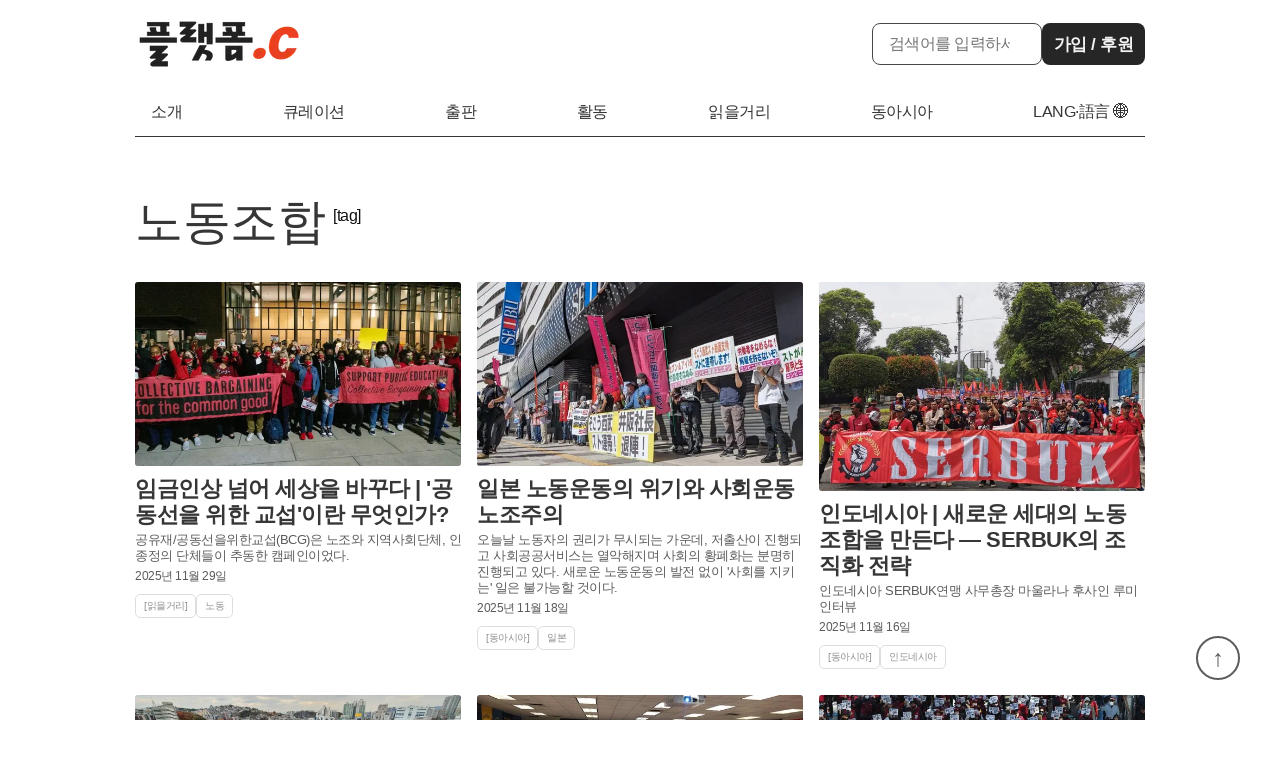

--- FILE ---
content_type: text/html; charset=UTF-8
request_url: https://platformc.kr/tags/labor-unio/
body_size: 52511
content:
<!DOCTYPE html><html><head><meta charSet="utf-8"/><meta http-equiv="x-ua-compatible" content="ie=edge"/><meta name="viewport" content="width=device-width, initial-scale=1, shrink-to-fit=no"/><meta name="generator" content="Gatsby 5.11.0"/><meta name="theme-color" content="#363636"/><style data-href="/styles.fa5d7015e8882722b78f.css" data-identity="gatsby-global-css">@import url(https://cdn.jsdelivr.net/gh/orioncactus/pretendard@v1.3.6/dist/web/variable/pretendardvariable-dynamic-subset.css);.registerSupportButton-module--postBodyBaseTypography--85200{line-height:1.9}.registerSupportButton-module--registerSupportButton--b013b,.registerSupportButton-module--registerSupportButtonMenuModal--deb74,.registerSupportButton-module--registerSupportButtonTopBar--6e11c{align-items:center;background:#262626;border-radius:.5rem;color:#f2f2f2;display:flex;font-size:1.0625rem;font-weight:600;height:2.625rem;justify-content:center;left:1.25rem;padding:.5rem .75rem;text-decoration:none;top:1.25rem;transition:all .25s ease-out;white-space:nowrap;width:100%}.registerSupportButton-module--registerSupportButtonTopBar--6e11c{display:none}.registerSupportButton-module--registerSupportButtonMenuModal--deb74{display:flex}@media only screen and (min-width:850px){.registerSupportButton-module--registerSupportButtonTopBar--6e11c{display:flex;width:-webkit-fit-content;width:-moz-fit-content;width:fit-content}.registerSupportButton-module--registerSupportButtonMenuModal--deb74{display:none}}.hamburger-module--closedHamburger--3eb01,.hamburger-module--hamburger--dc84b,.hamburger-module--openHamburger--0d329{align-items:center;display:flex;flex-direction:column;gap:8px;height:2.75rem;justify-content:center;transition:all .5s;width:2.875rem}.hamburger-module--closedHamburger--3eb01{background:transparent}.hamburger-module--closedPatty--37d04,.hamburger-module--openPatty--764ec,.hamburger-module--patty--fb409{stroke:#262626;stroke-width:2px;transition:all .5s}.hamburger-module--openPatty--764ec:nth-child(2){opacity:0}@media only screen and (min-width:850px){.hamburger-module--closedHamburger--3eb01,.hamburger-module--hamburger--dc84b,.hamburger-module--openHamburger--0d329{display:none}}@media print{.hamburger-module--closedHamburger--3eb01,.hamburger-module--hamburger--dc84b,.hamburger-module--openHamburger--0d329{display:none}}.topBar-module--topBar--c95f1{display:flex;justify-content:center;width:100%}.topBar-module--topBarContainer--a8941{align-items:center;display:flex;gap:1rem;justify-content:space-between;max-width:1050px;padding:1.25rem;width:100%}.topBar-module--controls--343bc{display:flex;flex:1 1;gap:1rem;justify-content:flex-end}.searchBar-module--postBodyBaseTypography--c8966{line-height:1.9}.searchBar-module--box--f7219{display:none;flex:1 1;position:relative}.searchBar-module--searchBar--b2f83,.searchBar-module--searchBarMenuModal--d37f1,.searchBar-module--searchBarTopBar--ed082{align-items:center;border:1px solid #adadad;border-radius:2rem;display:flex;justify-content:flex-end;position:relative;transition:all .5s;width:7.5rem}.searchBar-module--searchBar--b2f83:focus .searchBar-module--icon--23867,.searchBar-module--searchBarMenuModal--d37f1:focus .searchBar-module--icon--23867,.searchBar-module--searchBarTopBar--ed082:focus .searchBar-module--icon--23867{opacity:0}.searchBar-module--searchBarTopBar--ed082{display:none}.searchBar-module--searchBarMenuModal--d37f1{display:flex;width:100%}.searchBar-module--searchInput--ac5e8{border:none;border-radius:2rem;font-size:1rem;font-weight:600;height:100%;padding:.1875rem 1rem;width:100%}.searchBar-module--icon--23867{opacity:1;transition:opacity 1s ease-out}.searchBar-module--hide--1b611{display:none}.searchBar-module--searchBoxRoot--ad3d5{align-items:center;display:flex;flex:1 1;width:16rem}.searchBar-module--searchBoxForm--a77e7{display:flex;flex:1 1;gap:2px;height:100%;justify-content:flex-end;width:100%}.searchBar-module--searchBoxInput--0c601{border:1px solid #474747;border-radius:8px;flex:0 1;font-size:1rem;font-weight:500;height:42px;line-height:1.5;outline-color:#474747;outline-width:2px;padding:8px 16px;transition:flex .75s ease-out;width:170px}.searchBar-module--searchBoxInput--0c601:focus{flex:1 1}.searchBar-module--hitsHidden--020a5,.searchBar-module--searchBoxReset--d92bc,.searchBar-module--searchBoxSubmit--9ac00{display:none}.searchBar-module--hitsRoot--2ad4a{display:flex;left:0;position:absolute;right:0;top:0;transform:translateY(42px);width:100%}.searchBar-module--hitsList--adba4{background:#fff;border-radius:8px;display:flex;flex-direction:column;gap:24px;padding:16px 0;width:100%}.searchBar-module--hitsItem--ead3f{align-items:center;display:flex;min-height:56px;padding:0 20px;width:100%}.searchBar-module--hit--b1709{display:flex;flex-direction:column;text-decoration:none;width:100%}.searchBar-module--hitTitle--4be35{color:#363636;font-size:1.125rem;font-weight:600;line-height:1.2}.searchBar-module--hitDate--1f15f{color:#363636;font-size:12px;font-weight:500;line-height:1.2}.searchBar-module--hitCategoriesAndTags--a630b{align-items:center;display:flex;justify-content:space-between;margin-top:6px}.searchBar-module--hitCategories--d0daf,.searchBar-module--hitTags--a08fa{color:#8f8f8f;font-size:10px;font-weight:400;line-height:1}.searchBar-module--hit--b1709:hover .searchBar-module--hitTitle--4be35{text-decoration:underline}@media only screen and (min-width:850px){.searchBar-module--box--f7219{display:flex}}.mobileSearch-module--postBodyBaseTypography--89202{line-height:1.9}.mobileSearch-module--trigger--4e330{align-items:center;background:transparent;border:2px solid #474747;border-radius:.5rem;color:#474747;cursor:pointer;display:flex;font-size:1.0625rem;font-weight:600;gap:4px;height:2.625rem;justify-content:center;left:1.25rem;padding:.5rem .75rem;text-decoration:none;top:1.25rem;transition:all .25s ease-out;white-space:nowrap;width:100%}.mobileSearch-module--overlay--d1156{-webkit-backdrop-filter:blur(12px);backdrop-filter:blur(12px);background:hsla(0,0%,5%,.12);inset:0;max-height:100vh;position:absolute}.mobileSearch-module--content--5f4cf{background:#fff;border-radius:4px;left:32px;max-height:calc(100vh - 64px);min-height:64px;overflow-y:auto;padding:4px;position:absolute;right:32px;top:32px}.mobileSearch-module--searchBarInput--ae232{align-items:center;background-color:#fff;display:flex;justify-content:space-between;position:-webkit-sticky;position:sticky;top:0}.mobileSearch-module--close--bc28e{background:transparent;border:none;cursor:pointer;display:grid;height:56px;min-width:56px;place-content:center;width:56px}.mobileSearch-module--close--bc28e svg{height:32px;width:32px}.mobileSearch-module--searchBoxRoot--c189e{align-items:center;display:flex;min-height:32px;width:100%}.mobileSearch-module--searchBoxForm--53de4{display:flex;gap:2px;height:100%;width:100%}.mobileSearch-module--searchBoxInput--69e32{border:none;font-size:1.25rem;font-weight:500;height:100%;line-height:1.5;min-height:32px;padding:16px 20px;width:100%}.mobileSearch-module--hitsHidden--0a62b,.mobileSearch-module--searchBoxReset--53b67,.mobileSearch-module--searchBoxSubmit--d008f{display:none}.mobileSearch-module--hitsRoot--d575d{display:block}.mobileSearch-module--hitsList--4f9ac{display:flex;flex-direction:column;gap:24px;padding:16px 0}.mobileSearch-module--hitsItem--c6ed2{align-items:center;display:flex;min-height:56px;padding:0 20px}.mobileSearch-module--hit--c5dc8{display:flex;flex-direction:column;text-decoration:none;width:100%}.mobileSearch-module--hitTitle--1c0ef{color:#363636;font-size:1.125rem;font-weight:600;line-height:1.2}.mobileSearch-module--hitDate--21a80{color:#363636;font-size:12px;font-weight:500;line-height:1.2}.mobileSearch-module--hitCategoriesAndTags--ba8c7{align-items:center;display:flex;justify-content:space-between;margin-top:6px}.mobileSearch-module--hitCategories--d9e9d,.mobileSearch-module--hitTags--63dc3{color:#8f8f8f;font-size:10px;font-weight:400;line-height:1}.mobileSearch-module--hit--c5dc8:hover .mobileSearch-module--hitTitle--1c0ef{text-decoration:underline}.menuModal-module--postBodyBaseTypography--f093f{line-height:1.9}.menuModal-module--menuModal--1d7ef{display:flex;flex-direction:column;padding:0 1.25rem;width:100%}.menuModal-module--hide--8b84b{display:none}.menuModal-module--modalUtilityBar--43a86{display:flex;flex-direction:row;gap:.625rem;justify-content:center;padding:.625rem 0}@media only screen and (min-width:850px){.menuModal-module--menuModal--1d7ef{display:none}}.menuModal-module--menuModalSection--5cfdf{background-color:transparent}.menuModal-module--modalSectionTitle--a68d7{border-bottom:1px solid #adadad;display:block;font-size:1.3125rem;font-weight:600;margin:.75rem 0 .5rem;padding-bottom:6px;text-decoration:none;transition:color .25s ease-out}.menuModal-module--modalSectionTitle--a68d7:hover{color:#e83f20}.menuModal-module--modalSectionItems--ac28f{display:grid;gap:14px .5rem;grid-template-columns:1fr 1fr;list-style:none;padding:4px 0 20px;width:100%}.menuModal-module--modalSectionItem--1b481{font-size:1.125rem;font-weight:500;text-decoration:none;transition:color .25s ease-out}.menuModal-module--modalSectionItem--1b481:hover{color:#e83f20}.menuModal-module--col1--52c47{grid-template-columns:1fr 1fr}.menuModal-module--col2--3ee89{grid-template-columns:1fr}.menuModal-module--menuCategory--0add3{cursor:pointer;font-size:1.25rem;font-weight:600;padding:.75rem 1rem .5rem}.menuModal-module--menuCategory--0add3 ul{display:flex;flex-direction:column;gap:1rem;list-style:none;padding:.5rem 0 .5rem 1.25rem}.menuModal-module--menuCategory--0add3 .menuModal-module--col2--3ee89{display:grid;gap:1rem .5rem;grid-template-columns:1fr 1fr}.menuModal-module--menuCategory--0add3 li{font-size:1.125rem;font-weight:700}.menuModal-module--categoryTitle--16e37{border-bottom:2px solid #101010;list-style:none;padding-bottom:.5rem}.menuBar-module--menuBar--896fc{display:none;max-width:1050px;width:100%}.menuBar-module--categories--ba17c{border-bottom:1px solid #363636;display:flex;justify-content:space-between;list-style:none;margin:0 1.25rem;width:100%}.menuBar-module--category--d738e{color:#363636;display:block;font-size:1rem;font-weight:500;line-height:1.5;padding:.75rem 1rem;text-decoration:none;transition:color .25s ease-out}.menuBar-module--category--d738e:hover{color:#e83f20}@media only screen and (min-width:850px){.menuBar-module--menuBar--896fc{display:flex;justify-content:center}}.header-module--postBodyBaseTypography--a211b{line-height:1.9}.header-module--header--3e438{align-items:center;width:100%;z-index:1}.header-module--header--3e438,.header-module--openNav--a8d64{display:flex;flex-direction:column}.header-module--closedNav--ac295{display:none}.footer-module--postBodyBaseTypography--bc033{line-height:1.9}.footer-module--footer--ea45a{display:flex;flex-direction:column;margin-top:1rem;padding:0 1.25rem 2.5rem;position:relative;width:100%}.footer-module--logoButtonContainer--52c7e{display:flex;flex-direction:column;justify-content:flex-start}.footer-module--snsIconContainer--faeed{align-items:center;display:flex;flex-direction:row;flex-wrap:wrap;gap:.25rem;justify-content:flex-start;margin-top:1rem}.footer-module--snsIcon--d6745{padding:.5rem}.footer-module--snsIcon--d6745 svg{fill:#363636;height:1.25rem;transition:fill .25s ease-out;width:1.25rem}.footer-module--snsIcon--d6745:hover svg{fill:#e83f20}.footer-module--footerCategory--13c42,.footer-module--footerCategoryCollapsible--3ad52,.footer-module--footerCategoryStatic--4a948{display:flex;flex-direction:column;font-size:1.25rem;font-weight:600;padding:.75rem 0 .5rem}.footer-module--footerCategory--13c42 ul,.footer-module--footerCategoryCollapsible--3ad52 ul,.footer-module--footerCategoryStatic--4a948 ul{display:flex;flex-direction:column;gap:1rem;list-style:none;padding:.5rem 0 1rem}.footer-module--footerCategory--13c42 li,.footer-module--footerCategoryCollapsible--3ad52 li,.footer-module--footerCategoryStatic--4a948 li{color:#363636;font-size:1rem;font-weight:400}.footer-module--footerCategoryCollapsible--3ad52{cursor:pointer}.footer-module--footerCategoryStatic--4a948{display:none}.footer-module--categoryTitle--556cf{border-bottom:1px solid #c7c7c7;list-style:none;padding-bottom:.5rem}.footer-module--categoryLink--c2df0{color:#363636;text-decoration:none;transition:color .25s ease-out}.footer-module--categoryLink--c2df0:hover{color:#e83f20}.footer-module--detailContainer--cfac1{display:flex;flex-direction:column;margin-top:1rem;padding:0 .5rem}.footer-module--details--5a684{display:flex;flex-direction:column;gap:.5rem}.footer-module--detail--32a3b{align-items:center;color:#5c5c5c;display:flex;flex-direction:row;font-size:.875rem;gap:.5rem}.footer-module--detail--32a3b svg{fill:#262626}.footer-module--backToTop--ec0c5{align-items:center;background:hsla(0,0%,100%,.65);border:2px solid #5c5c5c;border-radius:100%;bottom:1rem;color:#5c5c5c;display:flex;font-size:1.5rem;font-weight:500;height:2.75rem;justify-content:center;position:fixed;right:1rem;text-decoration:none;transition:all .25s ease-out;width:2.75rem}.footer-module--backToTop--ec0c5:hover{background:#fff}@media only scren and (min-width:501px){.footer-module--footer--ea45a{padding:0 0 1.25rem}}@media only screen and (min-width:850px){.footer-module--footer--ea45a{display:grid;gap:.5rem;grid-template-columns:1fr 1fr 1fr 1fr;margin:0 auto;max-width:1050px}.footer-module--logoButtonContainer--52c7e{margin-top:.625rem;max-width:131px}.footer-module--footerCategoryCollapsible--3ad52{display:none}.footer-module--footerCategoryStatic--4a948{display:flex;padding-right:.75rem}.footer-module--categoryTitle--556cf{border:none;padding-bottom:.375rem}.footer-module--detailContainer--cfac1{grid-column:2/span 3;grid-row:2/span 1;margin-top:0;padding:0}.footer-module--backToTop--ec0c5{bottom:2.5rem;right:2.5rem;top:auto}}@media print{.footer-module--backToTop--ec0c5,.footer-module--footerCategory--13c42,.footer-module--footerCategoryCollapsible--3ad52,.footer-module--footerCategoryStatic--4a948,.footer-module--snsIconContainer--faeed{display:none}.footer-module--detailContainer--cfac1{margin-top:1.5rem}}.about-module--postBodyBaseTypography--097e9{line-height:1.9}.about-module--box--5ba2f{display:flex;flex-direction:column;margin:2rem 0;max-width:1050px;padding:0 1.25rem;width:100%}.about-module--box--5ba2f ul{display:flex;flex-direction:column;gap:1rem;margin-top:2rem}.about-module--title--a1cb2{color:#363636;font-size:3rem;font-weight:400;line-height:1.2;margin-top:1.5rem}.about-module--aboutPageLink--13024{font-size:1.5rem}.about-module--divider--5904e{background:#dedede;height:2px;margin:1rem 0;width:5rem}.post-module--body--2cb1a .post-module--aside--c4867,.post-module--body--2cb1a .post-module--blockquote--b0d36,.post-module--body--2cb1a .post-module--bulletLi--12cc6,.post-module--body--2cb1a .post-module--credits--b8142,.post-module--body--2cb1a .post-module--h1--a837a,.post-module--body--2cb1a .post-module--h2--2bad6,.post-module--body--2cb1a .post-module--h3--f37d3,.post-module--body--2cb1a .post-module--h4--34324,.post-module--body--2cb1a .post-module--normal--8081f,.post-module--body--2cb1a .post-module--numberLi--0eb9f,.post-module--postBodyBaseTypography--3a0da{line-height:1.9}.post-module--content--e9420{align-items:center;display:flex;flex:1 1;flex-direction:column;margin:2rem 0;max-width:1050px;padding:0 1.25rem;width:100%}.post-module--featuredImage--7330e{aspect-ratio:3/2;border-radius:3px;height:auto;max-width:700px;width:100%}.post-module--introBlock--95e14{display:flex;flex-direction:column;margin-top:1.5rem;max-width:700px;padding-bottom:.5rem;width:100%}.post-module--introBlock--95e14 .post-module--title--d9e67{color:#262626;font-size:2.25rem;font-weight:600;line-height:1.2}.post-module--introBlock--95e14 .post-module--summary--faad6{color:#474747;font-size:1.125rem;font-weight:500;line-height:1.5;margin-top:.25rem}.post-module--introBlock--95e14 .post-module--date--c2b78{color:#262626;font-size:.875rem;font-weight:400;margin-top:.25rem}.post-module--introBlock--95e14 .post-module--sharePostLinks--b1f3b{display:flex;flex-direction:row;gap:.5rem;margin-top:.75rem}.post-module--introBlock--95e14 .post-module--sharePostLink--cc5af{cursor:pointer;padding:.5rem}.post-module--introBlock--95e14 .post-module--sharePostLink--cc5af svg{fill:#363636;height:2rem;transition:fill .25s ease-out;width:2rem}.post-module--introBlock--95e14 .post-module--sharePostLink--cc5af:hover svg{fill:#e83f20}.post-module--introBlock--95e14 .post-module--navLinks--83f6d{border-top:1px solid #8f8f8f;color:#474747;display:flex;flex-direction:row;margin-top:.5rem;padding-top:.75rem}.post-module--introBlock--95e14 .post-module--categories--313f0,.post-module--introBlock--95e14 .post-module--tags--cbd79{color:inherit;display:flex;flex-direction:row;flex-wrap:wrap;height:-webkit-fit-content;height:-moz-fit-content;height:fit-content;width:100%}.post-module--introBlock--95e14 .post-module--categories--313f0 a,.post-module--introBlock--95e14 .post-module--tags--cbd79 a{color:inherit;transition:color .25s ease-out}.post-module--introBlock--95e14 .post-module--categories--313f0 a:hover,.post-module--introBlock--95e14 .post-module--tags--cbd79 a:hover{color:#e83f20}.post-module--introBlock--95e14 .post-module--categories--313f0{font-size:1.125rem;font-weight:400;gap:.25rem;justify-content:flex-start;line-height:1}.post-module--introBlock--95e14 .post-module--categories--313f0 a{text-decoration:none}.post-module--introBlock--95e14 .post-module--categories--313f0 sup{color:inherit;display:inline-flex;font-size:.875rem;font-weight:400;margin-top:-.125rem}.post-module--introBlock--95e14 .post-module--tags--cbd79{font-size:1.125rem;font-weight:400;gap:.25rem;justify-content:flex-end;line-height:1}.post-module--introBlock--95e14 .post-module--tags--cbd79 a{text-decoration:none}.post-module--body--2cb1a{align-items:center;display:flex;flex-direction:column;margin:3rem 0 2rem;max-width:700px;width:100%}.post-module--body--2cb1a em,.post-module--body--2cb1a strong{color:inherit}.post-module--body--2cb1a code{background-color:#eee;border-radius:3px;font-family:monospace;letter-spacing:0;padding:.125rem .375rem}.post-module--body--2cb1a .post-module--bulletLi--12cc6,.post-module--body--2cb1a .post-module--normal--8081f,.post-module--body--2cb1a .post-module--numberLi--0eb9f{color:#474747;font-size:1.125rem;font-weight:400;margin-bottom:1rem;text-align:left;width:inherit}@media only screen and (min-width:501px){.post-module--body--2cb1a .post-module--bulletLi--12cc6,.post-module--body--2cb1a .post-module--normal--8081f,.post-module--body--2cb1a .post-module--numberLi--0eb9f{font-size:1.0625rem}}.post-module--body--2cb1a .post-module--h1--a837a,.post-module--body--2cb1a .post-module--h2--2bad6,.post-module--body--2cb1a .post-module--h3--f37d3,.post-module--body--2cb1a .post-module--h4--34324,.post-module--body--2cb1a .post-module--headerMargins--af748{margin-bottom:.75rem;margin-top:1rem}.post-module--body--2cb1a .post-module--h1--a837a{font-size:2.375rem;font-weight:600;text-align:left;width:inherit}.post-module--body--2cb1a .post-module--h2--2bad6{font-size:2.0625rem;font-weight:600;text-align:left;width:inherit}.post-module--body--2cb1a .post-module--h3--f37d3{font-size:1.6875rem;font-weight:600;text-align:left;width:inherit}.post-module--body--2cb1a .post-module--h4--34324{font-size:1.3125rem;font-weight:600;text-align:left;width:inherit}.post-module--body--2cb1a .post-module--blockquote--b0d36{color:#262626;font-size:1.375rem;font-weight:100;line-height:1.5;margin-bottom:1rem;margin-left:2rem;position:relative;width:auto}@media only screen and (min-width:501px){.post-module--body--2cb1a .post-module--blockquote--b0d36{font-size:1.625rem}}.post-module--body--2cb1a .post-module--blockquote--b0d36:before{background:#e83f20;bottom:-4px;content:"";height:100%;left:-2rem;position:absolute;top:-4px;width:3px}.post-module--body--2cb1a .post-module--credits--b8142{color:#8f8f8f;font-size:1rem;font-weight:400;width:inherit}.post-module--body--2cb1a .post-module--aside--c4867{color:#474747;font-size:1.25rem;font-weight:400;width:inherit}.post-module--body--2cb1a .post-module--editorsNote--d0c08{background:#f2f2f2;border-radius:.75rem;color:#474747;display:flex;flex-direction:column;margin-bottom:1.5rem;padding:1.5rem 1.5rem 1.125rem;width:100%}.post-module--body--2cb1a .post-module--editorsNote--d0c08 p:last-child{margin-bottom:0}.post-module--body--2cb1a .post-module--internalLink--6c26a{color:#e83f20}.post-module--body--2cb1a .post-module--ol--56a5e,.post-module--body--2cb1a .post-module--ul--879cc{margin-bottom:1rem;width:100%}.post-module--body--2cb1a .post-module--bulletLi--12cc6,.post-module--body--2cb1a .post-module--numberLi--0eb9f{margin:0 0 0 1.5rem}.post-module--body--2cb1a .post-module--bulletLi--12cc6{list-style:square}.post-module--about--6a5a6{margin-top:0}.post-module--about--6a5a6 .post-module--h1--a837a,.post-module--about--6a5a6 .post-module--h3--f37d3{text-align:center}.post-module--about--6a5a6 .post-module--h3--f37d3{line-height:1.2}.post-module--figure--c7e3e{margin-bottom:1rem}.post-module--inlineImage--5f995{width:100%}.post-module--inlineImageCaption--f0257{color:#737373;font-size:.875rem;font-weight:400;line-height:1.5;margin:.375rem 0;max-width:100%;text-align:center}.post-module--youtube--bf73e{height:auto;margin:.5rem 0 2rem;width:100%}@media only screen and (min-width:501px){.post-module--body--2cb1a .post-module--editorsNote--d0c08{padding:2rem 2rem 1.875rem}.post-module--body--2cb1a .post-module--h1--a837a,.post-module--body--2cb1a .post-module--h2--2bad6,.post-module--body--2cb1a .post-module--h3--f37d3,.post-module--body--2cb1a .post-module--h4--34324,.post-module--body--2cb1a .post-module--headerMargins--af748{margin-bottom:.5rem;margin-top:0}}@media print{.post-module--content--e9420{margin-top:1rem}.post-module--sharePostLink--cc5af,.post-module--sharePostLinks--b1f3b{display:none;margin:0}.post-module--navLinks--83f6d{margin-top:0}}.featuredPost-module--postBodyBaseTypography--c37f5{line-height:1.9}.featuredPost-module--featuredPosts--ab6e6{display:flex;flex-direction:column;gap:1rem;margin-bottom:1.5rem;text-decoration:none;width:100%}.featuredPost-module--featuredPost--af574{width:100%}.featuredPost-module--postCardLink--f8762{color:inherit;text-decoration:none}.featuredPost-module--postCardLink--f8762:hover .featuredPost-module--title--5df8b{color:#e83f20}.featuredPost-module--featuredImage--74a5d{aspect-ratio:3/2;background-color:#d3d3d3;border-radius:3px;max-width:100%}.featuredPost-module--title--5df8b{color:#363636;font-size:1.375rem;font-weight:600;line-height:1.2;margin-top:.625rem;transition:color .25s ease-out}.featuredPost-module--summary--eaea1{-webkit-box-orient:vertical;-webkit-line-clamp:3;color:#5c5c5c;display:-webkit-box;font-size:.8125rem;font-weight:400;line-height:1.4;margin-top:.25rem;overflow:hidden}.featuredPost-module--date--41471{color:#5c5c5c;font-size:.75rem;font-weight:500;line-height:1;margin-top:.375rem}.featuredPost-module--categories--4c3ed{color:#8f8f8f;display:flex;flex-wrap:wrap;gap:.375rem;height:-webkit-fit-content;height:-moz-fit-content;height:fit-content;margin-top:.75rem;padding-bottom:.625rem;width:100%}.featuredPost-module--categories--4c3ed a,.featuredPost-module--categories--4c3ed sup{align-items:center;color:inherit;display:inline-flex;font-size:.625rem;font-weight:500;height:1.5rem;justify-content:center;line-height:1;text-decoration:none}.featuredPost-module--categories--4c3ed a{border:1px solid #dedede;border-radius:.3125rem;padding:.125rem .5rem;transition:all .25s ease-out}.featuredPost-module--categories--4c3ed a:hover{border:1px solid #e83f20;color:#e83f20}@media only screen and (min-width:500px){.featuredPost-module--featuredPosts--ab6e6{flex-direction:row}.featuredPost-module--featuredImage--74a5d{aspect-ratio:16/9}.featuredPost-module--summary--eaea1{font-size:.8125rem;font-weight:400;line-height:1.3}}.index-module--content--e8591{margin:2rem 0;max-width:1050px;padding:0 1.25rem;width:100%}.index-module--promotions--97cc3{align-items:center;display:flex;flex-direction:column;gap:1rem;justify-content:center;margin:0 0 2.5rem}.index-module--bannerImages--8ccf5{display:flex;width:100%}.index-module--mobileImages--0e45c{display:block}.index-module--desktopImages--d3998{display:none}.index-module--bannerImage--a89dc{border-radius:3px}.index-module--hidden--dc881{display:none}.index-module--stibeeForm--910c1{display:flex;width:100%}.index-module--stibeeForm--910c1>div{border-radius:.25rem}.index-module--stibeeForm--910c1 div{padding:1.5rem!important}.index-module--stibeeForm--910c1 button{border-radius:.25rem;width:100%!important}@media only screen and (min-width:501px){.index-module--promotions--97cc3{align-items:flex-start;flex-direction:row}.index-module--mobileImages--0e45c{display:none}.index-module--desktopImages--d3998{display:grid;gap:1rem;grid-template-columns:1fr 1fr;grid-template-rows:1fr 1fr}.index-module--desktopImages--d3998>:not(:first-child){display:initial}.index-module--stibeeForm--910c1{max-width:50%}}.PostCard-module--postBodyBaseTypography--b0732{line-height:1.9}.PostCard-module--postCard--aef25{display:flex;flex-direction:column;text-decoration:none;width:100%}.PostCard-module--postCardLink--99e13{color:inherit;text-decoration:none}.PostCard-module--postCardLink--99e13:hover .PostCard-module--title--6282b{color:#e83f20}.PostCard-module--featuredImage--e315d{aspect-ratio:3/2;background-color:#d3d3d3;border-radius:3px;max-width:100%}.PostCard-module--title--6282b{color:#363636;font-size:1.375rem;font-weight:600;line-height:1.2;margin-top:.625rem;transition:color .25s ease-out}.PostCard-module--summary--0a724{-webkit-box-orient:vertical;-webkit-line-clamp:3;color:#5c5c5c;display:-webkit-box;font-size:.8125rem;font-weight:400;line-height:1.4;margin-top:.25rem;overflow:hidden}.PostCard-module--date--38683{color:#5c5c5c;font-size:.75rem;font-weight:500;line-height:1;margin-top:.375rem}.PostCard-module--categories--4aeea{color:#8f8f8f;display:flex;flex-wrap:wrap;gap:.375rem;height:-webkit-fit-content;height:-moz-fit-content;height:fit-content;margin-top:.75rem;padding-bottom:.625rem;width:100%}.PostCard-module--categories--4aeea a,.PostCard-module--categories--4aeea sup{align-items:center;color:inherit;display:inline-flex;font-size:.625rem;font-weight:500;height:1.5rem;justify-content:center;line-height:1;text-decoration:none}.PostCard-module--categories--4aeea a{border:1px solid #dedede;border-radius:.3125rem;padding:.125rem .5rem;transition:all .25s ease-out}.PostCard-module--categories--4aeea a:hover{border:1px solid #e83f20;color:#e83f20}@media only screen and (min-width:500px){.PostCard-module--summary--0a724{font-size:.8125rem;font-weight:400;line-height:1.3}}.CategorySection-module--postBodyBaseTypography--30b40{line-height:1.9}.CategorySection-module--categorySection--6ce79{border-top:1px solid #363636;margin-top:2rem;padding-top:.75rem}.CategorySection-module--categorySectionHeaderLink--2db6f{color:#363636;font-size:2rem;font-weight:300;line-height:1.2;text-decoration:none;transition:color .25s ease-out}.CategorySection-module--categorySectionHeaderLink--2db6f:hover{color:#e83f20}.CategorySection-module--postResults--ef944{display:flex;flex-direction:column;gap:1rem;margin:1.5rem 0 2rem}@media only screen and (min-width:501px){.CategorySection-module--postResults--ef944{flex-direction:row}}*{box-sizing:border-box;color:#101010;font-family:Pretendard,sans-serif;letter-spacing:-.03125rem;margin:0;padding:0}ul{list-style:none}iframe{border:none}.postBodyBaseTypography{line-height:1.9}#___gatsby,#gatsby-focus-wrapper,body,html,main{height:100%}main{align-items:center;display:flex;flex-direction:column;min-height:100vh}.yt-lite{background-color:#000;background-position:50%;background-size:cover;contain:content;cursor:pointer;display:block;height:auto;position:relative;width:100%}.yt-lite.lyt-activated:before{background-image:url([data-uri]);background-position:top;background-repeat:repeat-x;content:"";display:block;height:60px;padding-bottom:50px;position:absolute;top:0;transition:all .2s cubic-bezier(0,0,.2,1);width:100%}.yt-lite:after{content:"";display:block;padding-bottom:var(--aspect-ratio)}.yt-lite>iframe{height:100%;left:0;position:absolute;top:0;width:100%}.yt-lite>.lty-playbtn{background-color:#212121;border-radius:14%;height:46px;opacity:.8;transition:all .2s cubic-bezier(0,0,.2,1);width:70px;z-index:1}.yt-lite:hover>.lty-playbtn{background-color:#e83f20;opacity:1}.yt-lite>.lty-playbtn:before{border-color:transparent transparent transparent #fff;border-style:solid;border-width:11px 0 11px 19px;content:""}.yt-lite>.lty-playbtn,.yt-lite>.lty-playbtn:before{left:50%;position:absolute;top:50%;transform:translate3d(-50%,-50%,0)}.yt-lite.lyt-activated{cursor:unset}.yt-lite.lyt-activated:before,.yt-lite.lyt-activated>.lty-playbtn{opacity:0;pointer-events:none}.join-module--join--db811{height:auto;justify-content:center;margin:2rem 0;max-width:1050px;padding:0 1.25rem}.join-module--iframeContainer--3dc22,.join-module--join--db811{align-items:center;display:flex;flex-direction:column;width:100%}.join-module--iframeContainer--3dc22 iframe{max-width:780px;min-height:3820px;width:100%}@media only screen and (min-width:501px){.join-module--iframe--8aeb8{min-height:3820px}}.CategoryPage-module--postBodyBaseTypography--aeb43{line-height:1.9}.CategoryPage-module--content--d1eb0{display:flex;flex-direction:column;margin:2rem 0;max-width:1050px;padding:0 1.25rem;width:100%}.CategoryPage-module--categoryName--3b129{color:#363636;font-size:3rem;font-weight:400;line-height:1.2;margin-top:1.5rem}.CategoryPage-module--aboutPages--d127f{display:flex;flex-direction:column;gap:1rem;margin:.5rem 0 2rem}.CategoryPage-module--aboutPageLink--0c827{color:#262626;display:flex;flex-direction:column;gap:.25rem;text-decoration:none}.CategoryPage-module--featuredImage--fe63d{aspect-ratio:3/2;background-color:#d3d3d3;max-width:100%;width:300px}.CategoryPage-module--aboutPageTitle--e906c{color:#262626;font-size:1.375rem;font-weight:600;line-height:1.2}.CategoryPage-module--subCategories--ceea1{display:flex;flex-direction:row;flex-wrap:wrap;gap:1rem;margin-top:1rem}.CategoryPage-module--subCategory--a82e6{color:#363636;font-weight:500;text-decoration:none;transition:color .25s ease-out}.CategoryPage-module--subCategory--a82e6:hover{color:#e83f20}.CategoryPage-module--results--7aceb{display:flex;flex-direction:column;margin-top:1.5rem}.CategoryPage-module--aboutLinks--f5d9e{align-items:baseline;background:#f2f2f2;display:flex;flex-direction:row;gap:1rem;margin-top:.5rem;padding:.375rem .75rem}.CategoryPage-module--aboutPageText--21653{color:#474747}@media only screen and (min-width:501px){.CategoryPage-module--results--7aceb{display:grid;gap:1rem;grid-template-columns:repeat(3,1fr)}}.SubCategoryPage-module--postBodyBaseTypography--8dc2e{line-height:1.9}.SubCategoryPage-module--content--115a6{display:flex;flex:1 1;flex-direction:column;margin:2rem 0;max-width:1050px;padding:0 1.25rem;width:100%}.SubCategoryPage-module--subCategoryName--949e2{color:#363636;font-size:3rem;font-weight:400;line-height:1.2;margin-top:1.5rem}.SubCategoryPage-module--subCategoryName--949e2 sup{display:inline-block;font-size:1rem;font-weight:500;margin-left:.5rem;margin-top:-1rem}.SubCategoryPage-module--postResults--ed7a1{display:flex;flex-direction:column;gap:1rem;margin:2rem 0}.SubCategoryPage-module--post--016d8{display:flex;flex-direction:row;gap:1rem}.SubCategoryPage-module--post--016d8 .SubCategoryPage-module--featuredImage--4ccf2{aspect-ratio:3/2;background-color:#d3d3d3;width:200px}.SubCategoryPage-module--postInfo--fe82a{display:flex;flex-direction:column}.SubCategoryPage-module--postInfoHeader--23787{text-decoration:none}.SubCategoryPage-module--postInfoHeader--23787:hover .SubCategoryPage-module--PostTitle--bc841{text-decoration:underline}.SubCategoryPage-module--postTitle--fc21c{color:#262626;font-size:1.375rem;font-weight:600;line-height:1.2;margin-top:.25rem;max-width:50ch}.SubCategoryPage-module--postDate--621fb{color:#262626;font-size:.75rem;font-weight:500;line-height:1}.SubCategoryPage-module--postCategories--cdd22{color:#8f8f8f;display:inline-flex;flex-direction:row;margin-left:.75rem;margin-top:.5rem;transition:color .5s ease-out}.SubCategoryPage-module--postCategories--cdd22:before{content:"→";font-size:.75rem;margin-right:.25rem}.SubCategoryPage-module--postCategories--cdd22:hover:before{color:red}.SubCategoryPage-module--postCategory--907f3{color:inherit;font-size:.625rem;font-weight:500;line-height:1;text-decoration:none;transition:all .35s ease-out}.SubCategoryPage-module--postCategory--907f3:hover{color:red;text-decoration:underline}.SubCategoryPage-module--postCategory--907f3:not(:first-child){margin-left:.3125rem}@media only screen and (min-width:501px){.SubCategoryPage-module--postResults--ed7a1{display:grid;grid-template-columns:1fr 1fr 1fr}}</style><style>.gatsby-image-wrapper{position:relative;overflow:hidden}.gatsby-image-wrapper picture.object-fit-polyfill{position:static!important}.gatsby-image-wrapper img{bottom:0;height:100%;left:0;margin:0;max-width:none;padding:0;position:absolute;right:0;top:0;width:100%;object-fit:cover}.gatsby-image-wrapper [data-main-image]{opacity:0;transform:translateZ(0);transition:opacity .25s linear;will-change:opacity}.gatsby-image-wrapper-constrained{display:inline-block;vertical-align:top}</style><noscript><style>.gatsby-image-wrapper noscript [data-main-image]{opacity:1!important}.gatsby-image-wrapper [data-placeholder-image]{opacity:0!important}</style></noscript><script type="module">const e="undefined"!=typeof HTMLImageElement&&"loading"in HTMLImageElement.prototype;e&&document.body.addEventListener("load",(function(e){const t=e.target;if(void 0===t.dataset.mainImage)return;if(void 0===t.dataset.gatsbyImageSsr)return;let a=null,n=t;for(;null===a&&n;)void 0!==n.parentNode.dataset.gatsbyImageWrapper&&(a=n.parentNode),n=n.parentNode;const o=a.querySelector("[data-placeholder-image]"),r=new Image;r.src=t.currentSrc,r.decode().catch((()=>{})).then((()=>{t.style.opacity=1,o&&(o.style.opacity=0,o.style.transition="opacity 500ms linear")}))}),!0);</script><link rel="preconnect" href="https://cdn.sanity.io"/><link rel="icon" href="/favicon-32x32.png?v=5aa97db40fba7691ac4583c490206735" type="image/png"/><link rel="manifest" href="/manifest.webmanifest" crossorigin="anonymous"/><link rel="apple-touch-icon" sizes="48x48" href="/icons/icon-48x48.png?v=5aa97db40fba7691ac4583c490206735"/><link rel="apple-touch-icon" sizes="72x72" href="/icons/icon-72x72.png?v=5aa97db40fba7691ac4583c490206735"/><link rel="apple-touch-icon" sizes="96x96" href="/icons/icon-96x96.png?v=5aa97db40fba7691ac4583c490206735"/><link rel="apple-touch-icon" sizes="144x144" href="/icons/icon-144x144.png?v=5aa97db40fba7691ac4583c490206735"/><link rel="apple-touch-icon" sizes="192x192" href="/icons/icon-192x192.png?v=5aa97db40fba7691ac4583c490206735"/><link rel="apple-touch-icon" sizes="256x256" href="/icons/icon-256x256.png?v=5aa97db40fba7691ac4583c490206735"/><link rel="apple-touch-icon" sizes="384x384" href="/icons/icon-384x384.png?v=5aa97db40fba7691ac4583c490206735"/><link rel="apple-touch-icon" sizes="512x512" href="/icons/icon-512x512.png?v=5aa97db40fba7691ac4583c490206735"/><title data-gatsby-head="true">플랫폼씨 platform.c</title></head><body><div id="___gatsby"><div style="outline:none" tabindex="-1" id="gatsby-focus-wrapper"><main><header class="header-module--header--3e438"><div class="topBar-module--topBar--c95f1"><div class="topBar-module--topBarContainer--a8941"><a href="/"><div data-gatsby-image-wrapper="" class="gatsby-image-wrapper gatsby-image-wrapper-constrained"><div style="max-width:168px;display:block"><img alt="" role="presentation" aria-hidden="true" src="data:image/svg+xml;charset=utf-8,%3Csvg%20height=&#x27;48&#x27;%20width=&#x27;168&#x27;%20xmlns=&#x27;http://www.w3.org/2000/svg&#x27;%20version=&#x27;1.1&#x27;%3E%3C/svg%3E" style="max-width:100%;display:block;position:static"/></div><img aria-hidden="true" data-placeholder-image="" style="opacity:1;transition:opacity 500ms linear" decoding="async" src="[data-uri]" alt=""/><picture><source type="image/webp" data-srcset="/static/82af0600254ab27db6931a77139eeef8/6d784/logo_website_2023.webp 42w,/static/82af0600254ab27db6931a77139eeef8/aaefe/logo_website_2023.webp 84w,/static/82af0600254ab27db6931a77139eeef8/f8c63/logo_website_2023.webp 168w,/static/82af0600254ab27db6931a77139eeef8/f1831/logo_website_2023.webp 336w" sizes="(min-width: 168px) 168px, 100vw"/><img data-gatsby-image-ssr="" data-main-image="" style="opacity:0" sizes="(min-width: 168px) 168px, 100vw" decoding="async" loading="lazy" data-src="/static/82af0600254ab27db6931a77139eeef8/33f13/logo_website_2023.png" data-srcset="/static/82af0600254ab27db6931a77139eeef8/84047/logo_website_2023.png 42w,/static/82af0600254ab27db6931a77139eeef8/7d2d3/logo_website_2023.png 84w,/static/82af0600254ab27db6931a77139eeef8/33f13/logo_website_2023.png 168w,/static/82af0600254ab27db6931a77139eeef8/85b35/logo_website_2023.png 336w" alt="Platform C Logo"/></picture><noscript><picture><source type="image/webp" srcSet="/static/82af0600254ab27db6931a77139eeef8/6d784/logo_website_2023.webp 42w,/static/82af0600254ab27db6931a77139eeef8/aaefe/logo_website_2023.webp 84w,/static/82af0600254ab27db6931a77139eeef8/f8c63/logo_website_2023.webp 168w,/static/82af0600254ab27db6931a77139eeef8/f1831/logo_website_2023.webp 336w" sizes="(min-width: 168px) 168px, 100vw"/><img data-gatsby-image-ssr="" data-main-image="" style="opacity:0" sizes="(min-width: 168px) 168px, 100vw" decoding="async" loading="lazy" src="/static/82af0600254ab27db6931a77139eeef8/33f13/logo_website_2023.png" srcSet="/static/82af0600254ab27db6931a77139eeef8/84047/logo_website_2023.png 42w,/static/82af0600254ab27db6931a77139eeef8/7d2d3/logo_website_2023.png 84w,/static/82af0600254ab27db6931a77139eeef8/33f13/logo_website_2023.png 168w,/static/82af0600254ab27db6931a77139eeef8/85b35/logo_website_2023.png 336w" alt="Platform C Logo"/></picture></noscript><script type="module">const t="undefined"!=typeof HTMLImageElement&&"loading"in HTMLImageElement.prototype;if(t){const t=document.querySelectorAll("img[data-main-image]");for(let e of t){e.dataset.src&&(e.setAttribute("src",e.dataset.src),e.removeAttribute("data-src")),e.dataset.srcset&&(e.setAttribute("srcset",e.dataset.srcset),e.removeAttribute("data-srcset"));const t=e.parentNode.querySelectorAll("source[data-srcset]");for(let e of t)e.setAttribute("srcset",e.dataset.srcset),e.removeAttribute("data-srcset");e.complete&&(e.style.opacity=1,e.parentNode.parentNode.querySelector("[data-placeholder-image]").style.opacity=0)}}</script></div></a><div class="topBar-module--controls--343bc"><div class="searchBar-module--box--f7219"></div><a class="registerSupportButton-module--registerSupportButtonTopBar--6e11c" href="/join/">가입 / 후원</a><div class="hamburger-module--closedHamburger--3eb01" tabindex="0" role="button"><svg width="28" height="26" viewBox="0 0 28 26" fill="none" xmlns="http://www.w3.org/2000/svg"><path class="hamburger-module--closedPatty--37d04" d="M0 4L28 4"></path><path class="hamburger-module--closedPatty--37d04" d="M0 13L28 13"></path><path class="hamburger-module--closedPatty--37d04" d="M0 22L28 22"></path></svg></div></div></div></div><div class="menuModal-module--menuModal--1d7ef menuModal-module--hide--8b84b"><div class="menuModal-module--modalUtilityBar--43a86"><button type="button" aria-haspopup="dialog" aria-expanded="false" aria-controls="radix-:Rm5:" data-state="closed" class="mobileSearch-module--trigger--4e330">검색<svg stroke="currentColor" fill="currentColor" stroke-width="0" viewBox="0 0 24 24" height="1em" width="1em" xmlns="http://www.w3.org/2000/svg"><path d="M18.031 16.6168L22.3137 20.8995L20.8995 22.3137L16.6168 18.031C15.0769 19.263 13.124 20 11 20C6.032 20 2 15.968 2 11C2 6.032 6.032 2 11 2C15.968 2 20 6.032 20 11C20 13.124 19.263 15.0769 18.031 16.6168ZM16.0247 15.8748C17.2475 14.6146 18 12.8956 18 11C18 7.1325 14.8675 4 11 4C7.1325 4 4 7.1325 4 11C4 14.8675 7.1325 18 11 18C12.8956 18 14.6146 17.2475 15.8748 16.0247L16.0247 15.8748Z"></path></svg></button><a class="registerSupportButton-module--registerSupportButtonMenuModal--deb74" href="/join/">가입 / 후원</a></div><div class="menuModal-module--menuModalSection--5cfdf"><a class="menuModal-module--modalSectionTitle--a68d7" href="/about/">소개</a><ul class="menuModal-module--modalSectionItems--ac28f menuModal-module--col2--3ee89"><li><a class="menuModal-module--modalSectionItem--1b481" href="/about/">About</a></li></ul></div><div class="menuModal-module--menuModalSection--5cfdf"><a class="menuModal-module--modalSectionTitle--a68d7" href="/readings/">읽을거리</a><ul class="menuModal-module--modalSectionItems--ac28f menuModal-module--col1--52c47"><li><a class="menuModal-module--modalSectionItem--1b481" href="/readings/politics/">정치</a></li><li><a class="menuModal-module--modalSectionItem--1b481" href="/readings/feminism/">페미니즘</a></li><li><a class="menuModal-module--modalSectionItem--1b481" href="/readings/artificial-intelligence/">인공지능</a></li><li><a class="menuModal-module--modalSectionItem--1b481" href="/readings/criticism/">비평</a></li><li><a class="menuModal-module--modalSectionItem--1b481" href="/readings/economy/">경제</a></li><li><a class="menuModal-module--modalSectionItem--1b481" href="/readings/interview/">인터뷰</a></li><li><a class="menuModal-module--modalSectionItem--1b481" href="/readings/poverty/">빈곤철폐</a></li><li><a class="menuModal-module--modalSectionItem--1b481" href="/readings/international/">국제</a></li><li><a class="menuModal-module--modalSectionItem--1b481" href="/readings/university/">대학</a></li><li><a class="menuModal-module--modalSectionItem--1b481" href="/readings/social-movement/">사회운동</a></li><li><a class="menuModal-module--modalSectionItem--1b481" href="/readings/labor/">노동</a></li><li><a class="menuModal-module--modalSectionItem--1b481" href="/readings/local/">지역</a></li><li><a class="menuModal-module--modalSectionItem--1b481" href="/readings/peace/">반전평화</a></li><li><a class="menuModal-module--modalSectionItem--1b481" href="/readings/essay/">에세이</a></li><li><a class="menuModal-module--modalSectionItem--1b481" href="/readings/climate-justice/">기후정의</a></li></ul></div><div class="menuModal-module--menuModalSection--5cfdf"><a class="menuModal-module--modalSectionTitle--a68d7" href="/east-asia/">동아시아</a><ul class="menuModal-module--modalSectionItems--ac28f menuModal-module--col1--52c47"><li><a class="menuModal-module--modalSectionItem--1b481" href="/east-asia/malaysia/">말레이시아</a></li><li><a class="menuModal-module--modalSectionItem--1b481" href="/east-asia/china/">중국대륙</a></li><li><a class="menuModal-module--modalSectionItem--1b481" href="/east-asia/hong-kong/">홍콩</a></li><li><a class="menuModal-module--modalSectionItem--1b481" href="/east-asia/taiwan/">대만</a></li><li><a class="menuModal-module--modalSectionItem--1b481" href="/east-asia/singapore/">싱가포르</a></li><li><a class="menuModal-module--modalSectionItem--1b481" href="/east-asia/north-korea/">북조선</a></li><li><a class="menuModal-module--modalSectionItem--1b481" href="/east-asia/phillipines/">필리핀</a></li><li><a class="menuModal-module--modalSectionItem--1b481" href="/east-asia/japan/">일본</a></li><li><a class="menuModal-module--modalSectionItem--1b481" href="/east-asia/okinawa/">오키나와</a></li><li><a class="menuModal-module--modalSectionItem--1b481" href="/east-asia/cambodia/">캄보디아</a></li><li><a class="menuModal-module--modalSectionItem--1b481" href="/east-asia/indonesia/">인도네시아</a></li><li><a class="menuModal-module--modalSectionItem--1b481" href="/east-asia/vietnam/">베트남</a></li><li><a class="menuModal-module--modalSectionItem--1b481" href="/east-asia/mongol/">몽골</a></li><li><a class="menuModal-module--modalSectionItem--1b481" href="/east-asia/myanmar/">미얀마</a></li><li><a class="menuModal-module--modalSectionItem--1b481" href="/east-asia/thailand/">태국</a></li><li><a class="menuModal-module--modalSectionItem--1b481" href="/east-asia/laos/">라오스</a></li></ul></div><div class="menuModal-module--menuModalSection--5cfdf"><a class="menuModal-module--modalSectionTitle--a68d7" href="/activities/">활동</a><ul class="menuModal-module--modalSectionItems--ac28f menuModal-module--col1--52c47"><li><a class="menuModal-module--modalSectionItem--1b481" href="/activities/resistance-solidarity/">저항과_연대</a></li><li><a class="menuModal-module--modalSectionItem--1b481" href="/activities/feminism-study-group/">페미니즘 공부모임</a></li><li><a class="menuModal-module--modalSectionItem--1b481" href="/activities/seminar/">세미나</a></li><li><a class="menuModal-module--modalSectionItem--1b481" href="/activities/east-asia-study-group/">동아시아 공부  모임</a></li><li><a class="menuModal-module--modalSectionItem--1b481" href="/activities/forum/">월례포럼</a></li><li><a class="menuModal-module--modalSectionItem--1b481" href="/activities/book-club/">책읽기모임</a></li><li><a class="menuModal-module--modalSectionItem--1b481" href="/activities/book-talk/">북토크</a></li><li><a class="menuModal-module--modalSectionItem--1b481" href="/activities/cinema-talk/">시네토크</a></li><li><a class="menuModal-module--modalSectionItem--1b481" href="/activities/historical-journey/">역사기행</a></li><li><a class="menuModal-module--modalSectionItem--1b481" href="/activities/culture-group/">문화소모임 [오프라인]</a></li></ul></div><div class="menuModal-module--menuModalSection--5cfdf"><a class="menuModal-module--modalSectionTitle--a68d7" href="/publications/">출판</a><ul class="menuModal-module--modalSectionItems--ac28f menuModal-module--col2--3ee89"></ul></div><div class="menuModal-module--menuModalSection--5cfdf"><a class="menuModal-module--modalSectionTitle--a68d7" href="/curations/">큐레이션</a><ul class="menuModal-module--modalSectionItems--ac28f menuModal-module--col2--3ee89"><li><a class="menuModal-module--modalSectionItem--1b481" href="/curations/east-asia-newsletter/">동아시아 뉴스레터</a></li><li><a class="menuModal-module--modalSectionItem--1b481" href="/curations/social-movement-wiki/">사회운동 위키</a></li><li><a class="menuModal-module--modalSectionItem--1b481" href="/curations/weekly-social-movement/">위클리 사회운동</a></li></ul></div><div class="menuModal-module--menuModalSection--5cfdf"><a class="menuModal-module--modalSectionTitle--a68d7" href="/languages/">LANG·語言 🌐</a><ul class="menuModal-module--modalSectionItems--ac28f menuModal-module--col2--3ee89"><li><a class="menuModal-module--modalSectionItem--1b481" href="/languages/cn/">中文</a></li><li><a class="menuModal-module--modalSectionItem--1b481" href="/languages/en/">ENGLISH</a></li><li><a class="menuModal-module--modalSectionItem--1b481" href="/languages/jp/">⽇本語</a></li></ul></div></div><div class="menuBar-module--menuBar--896fc"><ul class="menuBar-module--categories--ba17c"><li><a class="menuBar-module--category--d738e" href="/about/">소개</a></li><li><a class="menuBar-module--category--d738e" href="/curations/">큐레이션</a></li><li><a class="menuBar-module--category--d738e" href="/publications/">출판</a></li><li><a class="menuBar-module--category--d738e" href="/activities/">활동</a></li><li><a class="menuBar-module--category--d738e" href="/readings/">읽을거리</a></li><li><a class="menuBar-module--category--d738e" href="/east-asia/">동아시아</a></li><li><a class="menuBar-module--category--d738e" href="/languages/">LANG·語言 🌐</a></li></ul></div></header><div class="SubCategoryPage-module--content--115a6"><h2 class="SubCategoryPage-module--subCategoryName--949e2">노동조합<sup>[tag]</sup></h2><ul class="SubCategoryPage-module--postResults--ed7a1"><li class="PostCard-module--postCard--aef25"><a class="PostCard-module--postCardLink--99e13" href="/2025/11/bargaining-for-the-common-good-examples/"><div data-gatsby-image-wrapper="" class="gatsby-image-wrapper gatsby-image-wrapper-constrained PostCard-module--featuredImage--e315d"><div style="max-width:600px;display:block"><img alt="" role="presentation" aria-hidden="true" src="data:image/svg+xml;charset=utf-8,%3Csvg%20height=&#x27;338&#x27;%20width=&#x27;600&#x27;%20xmlns=&#x27;http://www.w3.org/2000/svg&#x27;%20version=&#x27;1.1&#x27;%3E%3C/svg%3E" style="max-width:100%;display:block;position:static"/></div><img aria-hidden="true" data-placeholder-image="" style="opacity:1;transition:opacity 500ms linear" decoding="async" src="[data-uri]" alt=""/><img data-gatsby-image-ssr="" data-main-image="" style="opacity:0" sizes="(min-width: 600px) 600px, 100vw" decoding="async" loading="lazy" data-src="https://cdn.sanity.io/images/u0qigokj/production/c5cba0a4f090e08369cb97894337ce7cbbd9fd82-1280x720.jpg?rect=1,0,1278,720&amp;w=600&amp;h=338&amp;auto=format" data-srcset="https://cdn.sanity.io/images/u0qigokj/production/c5cba0a4f090e08369cb97894337ce7cbbd9fd82-1280x720.jpg?w=320&amp;h=180&amp;auto=format 320w,https://cdn.sanity.io/images/u0qigokj/production/c5cba0a4f090e08369cb97894337ce7cbbd9fd82-1280x720.jpg?rect=1,0,1278,720&amp;w=600&amp;h=338&amp;auto=format 600w,https://cdn.sanity.io/images/u0qigokj/production/c5cba0a4f090e08369cb97894337ce7cbbd9fd82-1280x720.jpg?w=654&amp;h=368&amp;auto=format 654w,https://cdn.sanity.io/images/u0qigokj/production/c5cba0a4f090e08369cb97894337ce7cbbd9fd82-1280x720.jpg?rect=2,0,1277,720&amp;w=768&amp;h=433&amp;auto=format 768w,https://cdn.sanity.io/images/u0qigokj/production/c5cba0a4f090e08369cb97894337ce7cbbd9fd82-1280x720.jpg?rect=1,0,1278,720&amp;w=1024&amp;h=577&amp;auto=format 1024w,https://cdn.sanity.io/images/u0qigokj/production/c5cba0a4f090e08369cb97894337ce7cbbd9fd82-1280x720.jpg?rect=1,0,1278,720&amp;w=1280&amp;h=721&amp;auto=format 1280w" alt="임금인상 넘어 세상을 바꾸다 | &#x27;공동선을 위한 교섭&#x27;이란 무엇인가?"/><noscript><img data-gatsby-image-ssr="" data-main-image="" style="opacity:0" sizes="(min-width: 600px) 600px, 100vw" decoding="async" loading="lazy" src="https://cdn.sanity.io/images/u0qigokj/production/c5cba0a4f090e08369cb97894337ce7cbbd9fd82-1280x720.jpg?rect=1,0,1278,720&amp;w=600&amp;h=338&amp;auto=format" srcSet="https://cdn.sanity.io/images/u0qigokj/production/c5cba0a4f090e08369cb97894337ce7cbbd9fd82-1280x720.jpg?w=320&amp;h=180&amp;auto=format 320w,https://cdn.sanity.io/images/u0qigokj/production/c5cba0a4f090e08369cb97894337ce7cbbd9fd82-1280x720.jpg?rect=1,0,1278,720&amp;w=600&amp;h=338&amp;auto=format 600w,https://cdn.sanity.io/images/u0qigokj/production/c5cba0a4f090e08369cb97894337ce7cbbd9fd82-1280x720.jpg?w=654&amp;h=368&amp;auto=format 654w,https://cdn.sanity.io/images/u0qigokj/production/c5cba0a4f090e08369cb97894337ce7cbbd9fd82-1280x720.jpg?rect=2,0,1277,720&amp;w=768&amp;h=433&amp;auto=format 768w,https://cdn.sanity.io/images/u0qigokj/production/c5cba0a4f090e08369cb97894337ce7cbbd9fd82-1280x720.jpg?rect=1,0,1278,720&amp;w=1024&amp;h=577&amp;auto=format 1024w,https://cdn.sanity.io/images/u0qigokj/production/c5cba0a4f090e08369cb97894337ce7cbbd9fd82-1280x720.jpg?rect=1,0,1278,720&amp;w=1280&amp;h=721&amp;auto=format 1280w" alt="임금인상 넘어 세상을 바꾸다 | &#x27;공동선을 위한 교섭&#x27;이란 무엇인가?"/></noscript><script type="module">const t="undefined"!=typeof HTMLImageElement&&"loading"in HTMLImageElement.prototype;if(t){const t=document.querySelectorAll("img[data-main-image]");for(let e of t){e.dataset.src&&(e.setAttribute("src",e.dataset.src),e.removeAttribute("data-src")),e.dataset.srcset&&(e.setAttribute("srcset",e.dataset.srcset),e.removeAttribute("data-srcset"));const t=e.parentNode.querySelectorAll("source[data-srcset]");for(let e of t)e.setAttribute("srcset",e.dataset.srcset),e.removeAttribute("data-srcset");e.complete&&(e.style.opacity=1,e.parentNode.parentNode.querySelector("[data-placeholder-image]").style.opacity=0)}}</script></div><h3 class="PostCard-module--title--6282b">임금인상 넘어 세상을 바꾸다 | &#x27;공동선을 위한 교섭&#x27;이란 무엇인가?</h3><summary class="PostCard-module--summary--0a724">공유재/공동선을위한교섭(BCG)은 노조와 지역사회단체, 인종정의 단체들이 추동한 캠페인이었다.</summary><p class="PostCard-module--date--38683">2025년 11월 29일</p></a><span class="PostCard-module--categories--4aeea"><a href="/readings/"><sup>[읽을거리]</sup></a><a href="/readings/labor/">노동</a></span></li><li class="PostCard-module--postCard--aef25"><a class="PostCard-module--postCardLink--99e13" href="/2025/11/social-movement-unionism-japan/"><div data-gatsby-image-wrapper="" class="gatsby-image-wrapper gatsby-image-wrapper-constrained PostCard-module--featuredImage--e315d"><div style="max-width:600px;display:block"><img alt="" role="presentation" aria-hidden="true" src="data:image/svg+xml;charset=utf-8,%3Csvg%20height=&#x27;338&#x27;%20width=&#x27;600&#x27;%20xmlns=&#x27;http://www.w3.org/2000/svg&#x27;%20version=&#x27;1.1&#x27;%3E%3C/svg%3E" style="max-width:100%;display:block;position:static"/></div><img aria-hidden="true" data-placeholder-image="" style="opacity:1;transition:opacity 500ms linear" decoding="async" src="[data-uri]" alt=""/><img data-gatsby-image-ssr="" data-main-image="" style="opacity:0" sizes="(min-width: 600px) 600px, 100vw" decoding="async" loading="lazy" data-src="https://cdn.sanity.io/images/u0qigokj/production/277322411207e153303e27b8675d990f190d1b83-1280x720.jpg?rect=1,0,1278,720&amp;w=600&amp;h=338&amp;auto=format" data-srcset="https://cdn.sanity.io/images/u0qigokj/production/277322411207e153303e27b8675d990f190d1b83-1280x720.jpg?w=320&amp;h=180&amp;auto=format 320w,https://cdn.sanity.io/images/u0qigokj/production/277322411207e153303e27b8675d990f190d1b83-1280x720.jpg?rect=1,0,1278,720&amp;w=600&amp;h=338&amp;auto=format 600w,https://cdn.sanity.io/images/u0qigokj/production/277322411207e153303e27b8675d990f190d1b83-1280x720.jpg?w=654&amp;h=368&amp;auto=format 654w,https://cdn.sanity.io/images/u0qigokj/production/277322411207e153303e27b8675d990f190d1b83-1280x720.jpg?rect=2,0,1277,720&amp;w=768&amp;h=433&amp;auto=format 768w,https://cdn.sanity.io/images/u0qigokj/production/277322411207e153303e27b8675d990f190d1b83-1280x720.jpg?rect=1,0,1278,720&amp;w=1024&amp;h=577&amp;auto=format 1024w,https://cdn.sanity.io/images/u0qigokj/production/277322411207e153303e27b8675d990f190d1b83-1280x720.jpg?rect=1,0,1278,720&amp;w=1280&amp;h=721&amp;auto=format 1280w" alt="일본 노동운동의 위기와 사회운동 노조주의"/><noscript><img data-gatsby-image-ssr="" data-main-image="" style="opacity:0" sizes="(min-width: 600px) 600px, 100vw" decoding="async" loading="lazy" src="https://cdn.sanity.io/images/u0qigokj/production/277322411207e153303e27b8675d990f190d1b83-1280x720.jpg?rect=1,0,1278,720&amp;w=600&amp;h=338&amp;auto=format" srcSet="https://cdn.sanity.io/images/u0qigokj/production/277322411207e153303e27b8675d990f190d1b83-1280x720.jpg?w=320&amp;h=180&amp;auto=format 320w,https://cdn.sanity.io/images/u0qigokj/production/277322411207e153303e27b8675d990f190d1b83-1280x720.jpg?rect=1,0,1278,720&amp;w=600&amp;h=338&amp;auto=format 600w,https://cdn.sanity.io/images/u0qigokj/production/277322411207e153303e27b8675d990f190d1b83-1280x720.jpg?w=654&amp;h=368&amp;auto=format 654w,https://cdn.sanity.io/images/u0qigokj/production/277322411207e153303e27b8675d990f190d1b83-1280x720.jpg?rect=2,0,1277,720&amp;w=768&amp;h=433&amp;auto=format 768w,https://cdn.sanity.io/images/u0qigokj/production/277322411207e153303e27b8675d990f190d1b83-1280x720.jpg?rect=1,0,1278,720&amp;w=1024&amp;h=577&amp;auto=format 1024w,https://cdn.sanity.io/images/u0qigokj/production/277322411207e153303e27b8675d990f190d1b83-1280x720.jpg?rect=1,0,1278,720&amp;w=1280&amp;h=721&amp;auto=format 1280w" alt="일본 노동운동의 위기와 사회운동 노조주의"/></noscript><script type="module">const t="undefined"!=typeof HTMLImageElement&&"loading"in HTMLImageElement.prototype;if(t){const t=document.querySelectorAll("img[data-main-image]");for(let e of t){e.dataset.src&&(e.setAttribute("src",e.dataset.src),e.removeAttribute("data-src")),e.dataset.srcset&&(e.setAttribute("srcset",e.dataset.srcset),e.removeAttribute("data-srcset"));const t=e.parentNode.querySelectorAll("source[data-srcset]");for(let e of t)e.setAttribute("srcset",e.dataset.srcset),e.removeAttribute("data-srcset");e.complete&&(e.style.opacity=1,e.parentNode.parentNode.querySelector("[data-placeholder-image]").style.opacity=0)}}</script></div><h3 class="PostCard-module--title--6282b">일본 노동운동의 위기와 사회운동 노조주의</h3><summary class="PostCard-module--summary--0a724">오늘날 노동자의 권리가 무시되는 가운데, 저출산이 진행되고 사회공공서비스는 열악해지며 사회의 황폐화는 분명히 진행되고 있다. 새로운 노동운동의 발전 없이 &#x27;사회를 지키는&#x27; 일은 불가능할 것이다.</summary><p class="PostCard-module--date--38683">2025년 11월 18일</p></a><span class="PostCard-module--categories--4aeea"><a href="/east-asia/"><sup>[동아시아]</sup></a><a href="/east-asia/japan/">일본</a></span></li><li class="PostCard-module--postCard--aef25"><a class="PostCard-module--postCardLink--99e13" href="/2025/11/interview-with-serbuk-indonesia/"><div data-gatsby-image-wrapper="" class="gatsby-image-wrapper gatsby-image-wrapper-constrained PostCard-module--featuredImage--e315d"><div style="max-width:600px;display:block"><img alt="" role="presentation" aria-hidden="true" src="data:image/svg+xml;charset=utf-8,%3Csvg%20height=&#x27;385&#x27;%20width=&#x27;600&#x27;%20xmlns=&#x27;http://www.w3.org/2000/svg&#x27;%20version=&#x27;1.1&#x27;%3E%3C/svg%3E" style="max-width:100%;display:block;position:static"/></div><img aria-hidden="true" data-placeholder-image="" style="opacity:1;transition:opacity 500ms linear" decoding="async" src="[data-uri]" alt=""/><img data-gatsby-image-ssr="" data-main-image="" style="opacity:0" sizes="(min-width: 600px) 600px, 100vw" decoding="async" loading="lazy" data-src="https://cdn.sanity.io/images/u0qigokj/production/129ccdfe3e4dffc10999c86e7809fd78513879a3-1305x837.jpg?rect=1,0,1304,837&amp;w=600&amp;h=385&amp;auto=format" data-srcset="https://cdn.sanity.io/images/u0qigokj/production/129ccdfe3e4dffc10999c86e7809fd78513879a3-1305x837.jpg?rect=0,1,1305,836&amp;w=320&amp;h=205&amp;auto=format 320w,https://cdn.sanity.io/images/u0qigokj/production/129ccdfe3e4dffc10999c86e7809fd78513879a3-1305x837.jpg?rect=1,0,1304,837&amp;w=600&amp;h=385&amp;auto=format 600w,https://cdn.sanity.io/images/u0qigokj/production/129ccdfe3e4dffc10999c86e7809fd78513879a3-1305x837.jpg?rect=2,0,1303,837&amp;w=654&amp;h=420&amp;auto=format 654w,https://cdn.sanity.io/images/u0qigokj/production/129ccdfe3e4dffc10999c86e7809fd78513879a3-1305x837.jpg?rect=1,0,1304,837&amp;w=768&amp;h=493&amp;auto=format 768w,https://cdn.sanity.io/images/u0qigokj/production/129ccdfe3e4dffc10999c86e7809fd78513879a3-1305x837.jpg?w=1024&amp;h=657&amp;auto=format 1024w,https://cdn.sanity.io/images/u0qigokj/production/129ccdfe3e4dffc10999c86e7809fd78513879a3-1305x837.jpg?w=1305&amp;h=837&amp;auto=format 1305w" alt="인도네시아 | 새로운 세대의 노동조합을 만든다 — SERBUK의 조직화 전략"/><noscript><img data-gatsby-image-ssr="" data-main-image="" style="opacity:0" sizes="(min-width: 600px) 600px, 100vw" decoding="async" loading="lazy" src="https://cdn.sanity.io/images/u0qigokj/production/129ccdfe3e4dffc10999c86e7809fd78513879a3-1305x837.jpg?rect=1,0,1304,837&amp;w=600&amp;h=385&amp;auto=format" srcSet="https://cdn.sanity.io/images/u0qigokj/production/129ccdfe3e4dffc10999c86e7809fd78513879a3-1305x837.jpg?rect=0,1,1305,836&amp;w=320&amp;h=205&amp;auto=format 320w,https://cdn.sanity.io/images/u0qigokj/production/129ccdfe3e4dffc10999c86e7809fd78513879a3-1305x837.jpg?rect=1,0,1304,837&amp;w=600&amp;h=385&amp;auto=format 600w,https://cdn.sanity.io/images/u0qigokj/production/129ccdfe3e4dffc10999c86e7809fd78513879a3-1305x837.jpg?rect=2,0,1303,837&amp;w=654&amp;h=420&amp;auto=format 654w,https://cdn.sanity.io/images/u0qigokj/production/129ccdfe3e4dffc10999c86e7809fd78513879a3-1305x837.jpg?rect=1,0,1304,837&amp;w=768&amp;h=493&amp;auto=format 768w,https://cdn.sanity.io/images/u0qigokj/production/129ccdfe3e4dffc10999c86e7809fd78513879a3-1305x837.jpg?w=1024&amp;h=657&amp;auto=format 1024w,https://cdn.sanity.io/images/u0qigokj/production/129ccdfe3e4dffc10999c86e7809fd78513879a3-1305x837.jpg?w=1305&amp;h=837&amp;auto=format 1305w" alt="인도네시아 | 새로운 세대의 노동조합을 만든다 — SERBUK의 조직화 전략"/></noscript><script type="module">const t="undefined"!=typeof HTMLImageElement&&"loading"in HTMLImageElement.prototype;if(t){const t=document.querySelectorAll("img[data-main-image]");for(let e of t){e.dataset.src&&(e.setAttribute("src",e.dataset.src),e.removeAttribute("data-src")),e.dataset.srcset&&(e.setAttribute("srcset",e.dataset.srcset),e.removeAttribute("data-srcset"));const t=e.parentNode.querySelectorAll("source[data-srcset]");for(let e of t)e.setAttribute("srcset",e.dataset.srcset),e.removeAttribute("data-srcset");e.complete&&(e.style.opacity=1,e.parentNode.parentNode.querySelector("[data-placeholder-image]").style.opacity=0)}}</script></div><h3 class="PostCard-module--title--6282b">인도네시아 | 새로운 세대의 노동조합을 만든다 — SERBUK의 조직화 전략</h3><summary class="PostCard-module--summary--0a724">인도네시아 SERBUK연맹 사무총장 마울라나 후사인 루미 인터뷰</summary><p class="PostCard-module--date--38683">2025년 11월 16일</p></a><span class="PostCard-module--categories--4aeea"><a href="/east-asia/"><sup>[동아시아]</sup></a><a href="/east-asia/indonesia/">인도네시아</a></span></li><li class="PostCard-module--postCard--aef25"><a class="PostCard-module--postCardLink--99e13" href="/2025/11/democratic-labor-movement-open-new-path/"><div data-gatsby-image-wrapper="" class="gatsby-image-wrapper gatsby-image-wrapper-constrained PostCard-module--featuredImage--e315d"><div style="max-width:600px;display:block"><img alt="" role="presentation" aria-hidden="true" src="data:image/svg+xml;charset=utf-8,%3Csvg%20height=&#x27;366&#x27;%20width=&#x27;600&#x27;%20xmlns=&#x27;http://www.w3.org/2000/svg&#x27;%20version=&#x27;1.1&#x27;%3E%3C/svg%3E" style="max-width:100%;display:block;position:static"/></div><img aria-hidden="true" data-placeholder-image="" style="opacity:1;transition:opacity 500ms linear" decoding="async" src="[data-uri]" alt=""/><img data-gatsby-image-ssr="" data-main-image="" style="opacity:0" sizes="(min-width: 600px) 600px, 100vw" decoding="async" loading="lazy" data-src="https://cdn.sanity.io/images/u0qigokj/production/e3ccfb2535339dbf7dd7230c0f676b350f3fa757-1280x780.jpg?rect=1,0,1279,780&amp;w=600&amp;h=366&amp;auto=format" data-srcset="https://cdn.sanity.io/images/u0qigokj/production/e3ccfb2535339dbf7dd7230c0f676b350f3fa757-1280x780.jpg?w=320&amp;h=195&amp;auto=format 320w,https://cdn.sanity.io/images/u0qigokj/production/e3ccfb2535339dbf7dd7230c0f676b350f3fa757-1280x780.jpg?rect=1,0,1279,780&amp;w=600&amp;h=366&amp;auto=format 600w,https://cdn.sanity.io/images/u0qigokj/production/e3ccfb2535339dbf7dd7230c0f676b350f3fa757-1280x780.jpg?rect=1,0,1278,780&amp;w=654&amp;h=399&amp;auto=format 654w,https://cdn.sanity.io/images/u0qigokj/production/e3ccfb2535339dbf7dd7230c0f676b350f3fa757-1280x780.jpg?w=768&amp;h=468&amp;auto=format 768w,https://cdn.sanity.io/images/u0qigokj/production/e3ccfb2535339dbf7dd7230c0f676b350f3fa757-1280x780.jpg?rect=1,0,1278,780&amp;w=1024&amp;h=625&amp;auto=format 1024w,https://cdn.sanity.io/images/u0qigokj/production/e3ccfb2535339dbf7dd7230c0f676b350f3fa757-1280x780.jpg?rect=1,0,1278,780&amp;w=1280&amp;h=781&amp;auto=format 1280w" alt="민주노조운동의 사회적 힘 회복하고 새로운 사회 향한 길을 열자! | 전국노동자대회 맞이"/><noscript><img data-gatsby-image-ssr="" data-main-image="" style="opacity:0" sizes="(min-width: 600px) 600px, 100vw" decoding="async" loading="lazy" src="https://cdn.sanity.io/images/u0qigokj/production/e3ccfb2535339dbf7dd7230c0f676b350f3fa757-1280x780.jpg?rect=1,0,1279,780&amp;w=600&amp;h=366&amp;auto=format" srcSet="https://cdn.sanity.io/images/u0qigokj/production/e3ccfb2535339dbf7dd7230c0f676b350f3fa757-1280x780.jpg?w=320&amp;h=195&amp;auto=format 320w,https://cdn.sanity.io/images/u0qigokj/production/e3ccfb2535339dbf7dd7230c0f676b350f3fa757-1280x780.jpg?rect=1,0,1279,780&amp;w=600&amp;h=366&amp;auto=format 600w,https://cdn.sanity.io/images/u0qigokj/production/e3ccfb2535339dbf7dd7230c0f676b350f3fa757-1280x780.jpg?rect=1,0,1278,780&amp;w=654&amp;h=399&amp;auto=format 654w,https://cdn.sanity.io/images/u0qigokj/production/e3ccfb2535339dbf7dd7230c0f676b350f3fa757-1280x780.jpg?w=768&amp;h=468&amp;auto=format 768w,https://cdn.sanity.io/images/u0qigokj/production/e3ccfb2535339dbf7dd7230c0f676b350f3fa757-1280x780.jpg?rect=1,0,1278,780&amp;w=1024&amp;h=625&amp;auto=format 1024w,https://cdn.sanity.io/images/u0qigokj/production/e3ccfb2535339dbf7dd7230c0f676b350f3fa757-1280x780.jpg?rect=1,0,1278,780&amp;w=1280&amp;h=781&amp;auto=format 1280w" alt="민주노조운동의 사회적 힘 회복하고 새로운 사회 향한 길을 열자! | 전국노동자대회 맞이"/></noscript><script type="module">const t="undefined"!=typeof HTMLImageElement&&"loading"in HTMLImageElement.prototype;if(t){const t=document.querySelectorAll("img[data-main-image]");for(let e of t){e.dataset.src&&(e.setAttribute("src",e.dataset.src),e.removeAttribute("data-src")),e.dataset.srcset&&(e.setAttribute("srcset",e.dataset.srcset),e.removeAttribute("data-srcset"));const t=e.parentNode.querySelectorAll("source[data-srcset]");for(let e of t)e.setAttribute("srcset",e.dataset.srcset),e.removeAttribute("data-srcset");e.complete&&(e.style.opacity=1,e.parentNode.parentNode.querySelector("[data-placeholder-image]").style.opacity=0)}}</script></div><h3 class="PostCard-module--title--6282b">민주노조운동의 사회적 힘 회복하고 새로운 사회 향한 길을 열자! | 전국노동자대회 맞이</h3><summary class="PostCard-module--summary--0a724">30주년 맞은 민주노총, 전태일 열사 정신 계승! 전국노동자대회에 부쳐</summary><p class="PostCard-module--date--38683">2025년 11월 7일</p></a><span class="PostCard-module--categories--4aeea"><a href="/readings/"><sup>[읽을거리]</sup></a><a href="/readings/labor/">노동</a></span></li><li class="PostCard-module--postCard--aef25"><a class="PostCard-module--postCardLink--99e13" href="/2025/11/bargaining-for-the-common-good/"><div data-gatsby-image-wrapper="" class="gatsby-image-wrapper gatsby-image-wrapper-constrained PostCard-module--featuredImage--e315d"><div style="max-width:600px;display:block"><img alt="" role="presentation" aria-hidden="true" src="data:image/svg+xml;charset=utf-8,%3Csvg%20height=&#x27;368&#x27;%20width=&#x27;600&#x27;%20xmlns=&#x27;http://www.w3.org/2000/svg&#x27;%20version=&#x27;1.1&#x27;%3E%3C/svg%3E" style="max-width:100%;display:block;position:static"/></div><img aria-hidden="true" data-placeholder-image="" style="opacity:1;transition:opacity 500ms linear" decoding="async" src="[data-uri]" alt=""/><img data-gatsby-image-ssr="" data-main-image="" style="opacity:0" sizes="(min-width: 600px) 600px, 100vw" decoding="async" loading="lazy" data-src="https://cdn.sanity.io/images/u0qigokj/production/8a3c2d29a7661c209973974b706681b2aa4df543-1280x784.jpg?rect=1,0,1278,784&amp;w=600&amp;h=368&amp;auto=format" data-srcset="https://cdn.sanity.io/images/u0qigokj/production/8a3c2d29a7661c209973974b706681b2aa4df543-1280x784.jpg?w=320&amp;h=196&amp;auto=format 320w,https://cdn.sanity.io/images/u0qigokj/production/8a3c2d29a7661c209973974b706681b2aa4df543-1280x784.jpg?rect=1,0,1278,784&amp;w=600&amp;h=368&amp;auto=format 600w,https://cdn.sanity.io/images/u0qigokj/production/8a3c2d29a7661c209973974b706681b2aa4df543-1280x784.jpg?rect=1,0,1279,784&amp;w=654&amp;h=401&amp;auto=format 654w,https://cdn.sanity.io/images/u0qigokj/production/8a3c2d29a7661c209973974b706681b2aa4df543-1280x784.jpg?rect=1,0,1278,784&amp;w=768&amp;h=471&amp;auto=format 768w,https://cdn.sanity.io/images/u0qigokj/production/8a3c2d29a7661c209973974b706681b2aa4df543-1280x784.jpg?rect=1,0,1278,784&amp;w=1024&amp;h=628&amp;auto=format 1024w,https://cdn.sanity.io/images/u0qigokj/production/8a3c2d29a7661c209973974b706681b2aa4df543-1280x784.jpg?rect=1,0,1278,784&amp;w=1280&amp;h=785&amp;auto=format 1280w" alt="사회공공 노조운동을 위하여 | 단체교섭의 재구성"/><noscript><img data-gatsby-image-ssr="" data-main-image="" style="opacity:0" sizes="(min-width: 600px) 600px, 100vw" decoding="async" loading="lazy" src="https://cdn.sanity.io/images/u0qigokj/production/8a3c2d29a7661c209973974b706681b2aa4df543-1280x784.jpg?rect=1,0,1278,784&amp;w=600&amp;h=368&amp;auto=format" srcSet="https://cdn.sanity.io/images/u0qigokj/production/8a3c2d29a7661c209973974b706681b2aa4df543-1280x784.jpg?w=320&amp;h=196&amp;auto=format 320w,https://cdn.sanity.io/images/u0qigokj/production/8a3c2d29a7661c209973974b706681b2aa4df543-1280x784.jpg?rect=1,0,1278,784&amp;w=600&amp;h=368&amp;auto=format 600w,https://cdn.sanity.io/images/u0qigokj/production/8a3c2d29a7661c209973974b706681b2aa4df543-1280x784.jpg?rect=1,0,1279,784&amp;w=654&amp;h=401&amp;auto=format 654w,https://cdn.sanity.io/images/u0qigokj/production/8a3c2d29a7661c209973974b706681b2aa4df543-1280x784.jpg?rect=1,0,1278,784&amp;w=768&amp;h=471&amp;auto=format 768w,https://cdn.sanity.io/images/u0qigokj/production/8a3c2d29a7661c209973974b706681b2aa4df543-1280x784.jpg?rect=1,0,1278,784&amp;w=1024&amp;h=628&amp;auto=format 1024w,https://cdn.sanity.io/images/u0qigokj/production/8a3c2d29a7661c209973974b706681b2aa4df543-1280x784.jpg?rect=1,0,1278,784&amp;w=1280&amp;h=785&amp;auto=format 1280w" alt="사회공공 노조운동을 위하여 | 단체교섭의 재구성"/></noscript><script type="module">const t="undefined"!=typeof HTMLImageElement&&"loading"in HTMLImageElement.prototype;if(t){const t=document.querySelectorAll("img[data-main-image]");for(let e of t){e.dataset.src&&(e.setAttribute("src",e.dataset.src),e.removeAttribute("data-src")),e.dataset.srcset&&(e.setAttribute("srcset",e.dataset.srcset),e.removeAttribute("data-srcset"));const t=e.parentNode.querySelectorAll("source[data-srcset]");for(let e of t)e.setAttribute("srcset",e.dataset.srcset),e.removeAttribute("data-srcset");e.complete&&(e.style.opacity=1,e.parentNode.parentNode.querySelector("[data-placeholder-image]").style.opacity=0)}}</script></div><h3 class="PostCard-module--title--6282b">사회공공 노조운동을 위하여 | 단체교섭의 재구성</h3><summary class="PostCard-module--summary--0a724">현행 단체교섭체제가 민간부문과 공공부문에서 확립되는 와중에 나타난 도전들은, 단체교섭에서 철수하기보다 단체교섭을 확장적으로 재구성하고, 이로써 노동자와 이용자, 노조와 지역사회 간 호혜적 동맹을 구축하려는 현재적 시도로 이어지고 있다. 그 대표적 흐름 중 하나가 바로 ‘공유재/공동선을 위한 교섭’(Bargaining for the Common Good, 이하 BCG)이다.</summary><p class="PostCard-module--date--38683">2025년 11월 5일</p></a><span class="PostCard-module--categories--4aeea"><a href="/readings/"><sup>[읽을거리]</sup></a><a href="/readings/labor/">노동</a></span></li><li class="PostCard-module--postCard--aef25"><a class="PostCard-module--postCardLink--99e13" href="/2025/10/qna-to-yellow-envelope-act/"><div data-gatsby-image-wrapper="" class="gatsby-image-wrapper gatsby-image-wrapper-constrained PostCard-module--featuredImage--e315d"><div style="max-width:600px;display:block"><img alt="" role="presentation" aria-hidden="true" src="data:image/svg+xml;charset=utf-8,%3Csvg%20height=&#x27;350&#x27;%20width=&#x27;600&#x27;%20xmlns=&#x27;http://www.w3.org/2000/svg&#x27;%20version=&#x27;1.1&#x27;%3E%3C/svg%3E" style="max-width:100%;display:block;position:static"/></div><img aria-hidden="true" data-placeholder-image="" style="opacity:1;transition:opacity 500ms linear" decoding="async" src="[data-uri]" alt=""/><img data-gatsby-image-ssr="" data-main-image="" style="opacity:0" sizes="(min-width: 600px) 600px, 100vw" decoding="async" loading="lazy" data-src="https://cdn.sanity.io/images/u0qigokj/production/b35aea32854b6b7da68372640ce96f69b40b525e-1280x747.jpg?w=600&amp;h=350&amp;auto=format" data-srcset="https://cdn.sanity.io/images/u0qigokj/production/b35aea32854b6b7da68372640ce96f69b40b525e-1280x747.jpg?rect=1,0,1278,747&amp;w=320&amp;h=187&amp;auto=format 320w,https://cdn.sanity.io/images/u0qigokj/production/b35aea32854b6b7da68372640ce96f69b40b525e-1280x747.jpg?w=600&amp;h=350&amp;auto=format 600w,https://cdn.sanity.io/images/u0qigokj/production/b35aea32854b6b7da68372640ce96f69b40b525e-1280x747.jpg?rect=1,0,1279,747&amp;w=654&amp;h=382&amp;auto=format 654w,https://cdn.sanity.io/images/u0qigokj/production/b35aea32854b6b7da68372640ce96f69b40b525e-1280x747.jpg?w=768&amp;h=448&amp;auto=format 768w,https://cdn.sanity.io/images/u0qigokj/production/b35aea32854b6b7da68372640ce96f69b40b525e-1280x747.jpg?rect=0,1,1280,746&amp;w=1024&amp;h=597&amp;auto=format 1024w,https://cdn.sanity.io/images/u0qigokj/production/b35aea32854b6b7da68372640ce96f69b40b525e-1280x747.jpg?w=1280&amp;h=747&amp;auto=format 1280w" alt="노란봉투법(노조법 2·3조 개정) 비난론에 대한 7문 7답"/><noscript><img data-gatsby-image-ssr="" data-main-image="" style="opacity:0" sizes="(min-width: 600px) 600px, 100vw" decoding="async" loading="lazy" src="https://cdn.sanity.io/images/u0qigokj/production/b35aea32854b6b7da68372640ce96f69b40b525e-1280x747.jpg?w=600&amp;h=350&amp;auto=format" srcSet="https://cdn.sanity.io/images/u0qigokj/production/b35aea32854b6b7da68372640ce96f69b40b525e-1280x747.jpg?rect=1,0,1278,747&amp;w=320&amp;h=187&amp;auto=format 320w,https://cdn.sanity.io/images/u0qigokj/production/b35aea32854b6b7da68372640ce96f69b40b525e-1280x747.jpg?w=600&amp;h=350&amp;auto=format 600w,https://cdn.sanity.io/images/u0qigokj/production/b35aea32854b6b7da68372640ce96f69b40b525e-1280x747.jpg?rect=1,0,1279,747&amp;w=654&amp;h=382&amp;auto=format 654w,https://cdn.sanity.io/images/u0qigokj/production/b35aea32854b6b7da68372640ce96f69b40b525e-1280x747.jpg?w=768&amp;h=448&amp;auto=format 768w,https://cdn.sanity.io/images/u0qigokj/production/b35aea32854b6b7da68372640ce96f69b40b525e-1280x747.jpg?rect=0,1,1280,746&amp;w=1024&amp;h=597&amp;auto=format 1024w,https://cdn.sanity.io/images/u0qigokj/production/b35aea32854b6b7da68372640ce96f69b40b525e-1280x747.jpg?w=1280&amp;h=747&amp;auto=format 1280w" alt="노란봉투법(노조법 2·3조 개정) 비난론에 대한 7문 7답"/></noscript><script type="module">const t="undefined"!=typeof HTMLImageElement&&"loading"in HTMLImageElement.prototype;if(t){const t=document.querySelectorAll("img[data-main-image]");for(let e of t){e.dataset.src&&(e.setAttribute("src",e.dataset.src),e.removeAttribute("data-src")),e.dataset.srcset&&(e.setAttribute("srcset",e.dataset.srcset),e.removeAttribute("data-srcset"));const t=e.parentNode.querySelectorAll("source[data-srcset]");for(let e of t)e.setAttribute("srcset",e.dataset.srcset),e.removeAttribute("data-srcset");e.complete&&(e.style.opacity=1,e.parentNode.parentNode.querySelector("[data-placeholder-image]").style.opacity=0)}}</script></div><h3 class="PostCard-module--title--6282b">노란봉투법(노조법 2·3조 개정) 비난론에 대한 7문 7답</h3><summary class="PostCard-module--summary--0a724">노동자-자본가의 관계에서 경영권은 사실상 인간을 지배하는 권력으로 작동합니다. 고용과 해고, 임금과 노동조건을 좌우하는 권한은 노동자 개인의 생존과 직결되며, 이는 일종의 사적 통치권과 다름없습니다. </summary><p class="PostCard-module--date--38683">2025년 10월 10일</p></a><span class="PostCard-module--categories--4aeea"><a href="/readings/"><sup>[읽을거리]</sup></a><a href="/readings/labor/">노동</a></span></li><li class="PostCard-module--postCard--aef25"><a class="PostCard-module--postCardLink--99e13" href="/2025/08/call-from-workers-of-gaza/"><div data-gatsby-image-wrapper="" class="gatsby-image-wrapper gatsby-image-wrapper-constrained PostCard-module--featuredImage--e315d"><div style="max-width:600px;display:block"><img alt="" role="presentation" aria-hidden="true" src="data:image/svg+xml;charset=utf-8,%3Csvg%20height=&#x27;400&#x27;%20width=&#x27;600&#x27;%20xmlns=&#x27;http://www.w3.org/2000/svg&#x27;%20version=&#x27;1.1&#x27;%3E%3C/svg%3E" style="max-width:100%;display:block;position:static"/></div><img aria-hidden="true" data-placeholder-image="" style="opacity:1;transition:opacity 500ms linear" decoding="async" src="[data-uri]" alt=""/><img data-gatsby-image-ssr="" data-main-image="" style="opacity:0" sizes="(min-width: 600px) 600px, 100vw" decoding="async" loading="lazy" data-src="https://cdn.sanity.io/images/u0qigokj/production/00e79e40e5a111d874d1993d2b16cbcfbe278869-1280x853.jpg?w=600&amp;h=400&amp;auto=format" data-srcset="https://cdn.sanity.io/images/u0qigokj/production/00e79e40e5a111d874d1993d2b16cbcfbe278869-1280x853.jpg?rect=0,1,1280,852&amp;w=320&amp;h=213&amp;auto=format 320w,https://cdn.sanity.io/images/u0qigokj/production/00e79e40e5a111d874d1993d2b16cbcfbe278869-1280x853.jpg?w=600&amp;h=400&amp;auto=format 600w,https://cdn.sanity.io/images/u0qigokj/production/00e79e40e5a111d874d1993d2b16cbcfbe278869-1280x853.jpg?w=654&amp;h=436&amp;auto=format 654w,https://cdn.sanity.io/images/u0qigokj/production/00e79e40e5a111d874d1993d2b16cbcfbe278869-1280x853.jpg?w=768&amp;h=512&amp;auto=format 768w,https://cdn.sanity.io/images/u0qigokj/production/00e79e40e5a111d874d1993d2b16cbcfbe278869-1280x853.jpg?rect=1,0,1279,853&amp;w=1024&amp;h=683&amp;auto=format 1024w,https://cdn.sanity.io/images/u0qigokj/production/00e79e40e5a111d874d1993d2b16cbcfbe278869-1280x853.jpg?w=1280&amp;h=853&amp;auto=format 1280w" alt="가자지구의 팔레스타인 노동자들이 전 세계 노동조합에 보내는 호소"/><noscript><img data-gatsby-image-ssr="" data-main-image="" style="opacity:0" sizes="(min-width: 600px) 600px, 100vw" decoding="async" loading="lazy" src="https://cdn.sanity.io/images/u0qigokj/production/00e79e40e5a111d874d1993d2b16cbcfbe278869-1280x853.jpg?w=600&amp;h=400&amp;auto=format" srcSet="https://cdn.sanity.io/images/u0qigokj/production/00e79e40e5a111d874d1993d2b16cbcfbe278869-1280x853.jpg?rect=0,1,1280,852&amp;w=320&amp;h=213&amp;auto=format 320w,https://cdn.sanity.io/images/u0qigokj/production/00e79e40e5a111d874d1993d2b16cbcfbe278869-1280x853.jpg?w=600&amp;h=400&amp;auto=format 600w,https://cdn.sanity.io/images/u0qigokj/production/00e79e40e5a111d874d1993d2b16cbcfbe278869-1280x853.jpg?w=654&amp;h=436&amp;auto=format 654w,https://cdn.sanity.io/images/u0qigokj/production/00e79e40e5a111d874d1993d2b16cbcfbe278869-1280x853.jpg?w=768&amp;h=512&amp;auto=format 768w,https://cdn.sanity.io/images/u0qigokj/production/00e79e40e5a111d874d1993d2b16cbcfbe278869-1280x853.jpg?rect=1,0,1279,853&amp;w=1024&amp;h=683&amp;auto=format 1024w,https://cdn.sanity.io/images/u0qigokj/production/00e79e40e5a111d874d1993d2b16cbcfbe278869-1280x853.jpg?w=1280&amp;h=853&amp;auto=format 1280w" alt="가자지구의 팔레스타인 노동자들이 전 세계 노동조합에 보내는 호소"/></noscript><script type="module">const t="undefined"!=typeof HTMLImageElement&&"loading"in HTMLImageElement.prototype;if(t){const t=document.querySelectorAll("img[data-main-image]");for(let e of t){e.dataset.src&&(e.setAttribute("src",e.dataset.src),e.removeAttribute("data-src")),e.dataset.srcset&&(e.setAttribute("srcset",e.dataset.srcset),e.removeAttribute("data-srcset"));const t=e.parentNode.querySelectorAll("source[data-srcset]");for(let e of t)e.setAttribute("srcset",e.dataset.srcset),e.removeAttribute("data-srcset");e.complete&&(e.style.opacity=1,e.parentNode.parentNode.querySelector("[data-placeholder-image]").style.opacity=0)}}</script></div><h3 class="PostCard-module--title--6282b">가자지구의 팔레스타인 노동자들이 전 세계 노동조합에 보내는 호소</h3><summary class="PostCard-module--summary--0a724">“노동조합 동지 여러분, 우리는 여러분이 가자 어린이와 노동자들의 절규를 결정권자와 거리로 전달하는 역할을 해주기를 기대합니다. 여러분은 이 책임을 지기에 가장 적합한 분들입니다—우리의 지원군이 되어주십시오.”</summary><p class="PostCard-module--date--38683">2025년 8월 14일</p></a><span class="PostCard-module--categories--4aeea"><a href="/readings/"><sup>[읽을거리]</sup></a><a href="/readings/international/">국제</a></span></li><li class="PostCard-module--postCard--aef25"><a class="PostCard-module--postCardLink--99e13" href="/2025/07/reform-union-law-correctly-now/"><div data-gatsby-image-wrapper="" class="gatsby-image-wrapper gatsby-image-wrapper-constrained PostCard-module--featuredImage--e315d"><div style="max-width:600px;display:block"><img alt="" role="presentation" aria-hidden="true" src="data:image/svg+xml;charset=utf-8,%3Csvg%20height=&#x27;369&#x27;%20width=&#x27;600&#x27;%20xmlns=&#x27;http://www.w3.org/2000/svg&#x27;%20version=&#x27;1.1&#x27;%3E%3C/svg%3E" style="max-width:100%;display:block;position:static"/></div><img aria-hidden="true" data-placeholder-image="" style="opacity:1;transition:opacity 500ms linear" decoding="async" src="[data-uri]" alt=""/><img data-gatsby-image-ssr="" data-main-image="" style="opacity:0" sizes="(min-width: 600px) 600px, 100vw" decoding="async" loading="lazy" data-src="https://cdn.sanity.io/images/u0qigokj/production/5e73fcf49e4e24bd9161031730157e739787fea8-1280x787.jpg?w=600&amp;h=369&amp;auto=format" data-srcset="https://cdn.sanity.io/images/u0qigokj/production/5e73fcf49e4e24bd9161031730157e739787fea8-1280x787.jpg?rect=1,0,1278,787&amp;w=320&amp;h=197&amp;auto=format 320w,https://cdn.sanity.io/images/u0qigokj/production/5e73fcf49e4e24bd9161031730157e739787fea8-1280x787.jpg?w=600&amp;h=369&amp;auto=format 600w,https://cdn.sanity.io/images/u0qigokj/production/5e73fcf49e4e24bd9161031730157e739787fea8-1280x787.jpg?w=654&amp;h=402&amp;auto=format 654w,https://cdn.sanity.io/images/u0qigokj/production/5e73fcf49e4e24bd9161031730157e739787fea8-1280x787.jpg?w=768&amp;h=472&amp;auto=format 768w,https://cdn.sanity.io/images/u0qigokj/production/5e73fcf49e4e24bd9161031730157e739787fea8-1280x787.jpg?rect=1,0,1279,787&amp;w=1024&amp;h=630&amp;auto=format 1024w,https://cdn.sanity.io/images/u0qigokj/production/5e73fcf49e4e24bd9161031730157e739787fea8-1280x787.jpg?w=1280&amp;h=787&amp;auto=format 1280w" alt="노조법 2·3조, 지금 당장! – 더 나아간 개정이 필요하다"/><noscript><img data-gatsby-image-ssr="" data-main-image="" style="opacity:0" sizes="(min-width: 600px) 600px, 100vw" decoding="async" loading="lazy" src="https://cdn.sanity.io/images/u0qigokj/production/5e73fcf49e4e24bd9161031730157e739787fea8-1280x787.jpg?w=600&amp;h=369&amp;auto=format" srcSet="https://cdn.sanity.io/images/u0qigokj/production/5e73fcf49e4e24bd9161031730157e739787fea8-1280x787.jpg?rect=1,0,1278,787&amp;w=320&amp;h=197&amp;auto=format 320w,https://cdn.sanity.io/images/u0qigokj/production/5e73fcf49e4e24bd9161031730157e739787fea8-1280x787.jpg?w=600&amp;h=369&amp;auto=format 600w,https://cdn.sanity.io/images/u0qigokj/production/5e73fcf49e4e24bd9161031730157e739787fea8-1280x787.jpg?w=654&amp;h=402&amp;auto=format 654w,https://cdn.sanity.io/images/u0qigokj/production/5e73fcf49e4e24bd9161031730157e739787fea8-1280x787.jpg?w=768&amp;h=472&amp;auto=format 768w,https://cdn.sanity.io/images/u0qigokj/production/5e73fcf49e4e24bd9161031730157e739787fea8-1280x787.jpg?rect=1,0,1279,787&amp;w=1024&amp;h=630&amp;auto=format 1024w,https://cdn.sanity.io/images/u0qigokj/production/5e73fcf49e4e24bd9161031730157e739787fea8-1280x787.jpg?w=1280&amp;h=787&amp;auto=format 1280w" alt="노조법 2·3조, 지금 당장! – 더 나아간 개정이 필요하다"/></noscript><script type="module">const t="undefined"!=typeof HTMLImageElement&&"loading"in HTMLImageElement.prototype;if(t){const t=document.querySelectorAll("img[data-main-image]");for(let e of t){e.dataset.src&&(e.setAttribute("src",e.dataset.src),e.removeAttribute("data-src")),e.dataset.srcset&&(e.setAttribute("srcset",e.dataset.srcset),e.removeAttribute("data-srcset"));const t=e.parentNode.querySelectorAll("source[data-srcset]");for(let e of t)e.setAttribute("srcset",e.dataset.srcset),e.removeAttribute("data-srcset");e.complete&&(e.style.opacity=1,e.parentNode.parentNode.querySelector("[data-placeholder-image]").style.opacity=0)}}</script></div><h3 class="PostCard-module--title--6282b">노조법 2·3조, 지금 당장! – 더 나아간 개정이 필요하다</h3><summary class="PostCard-module--summary--0a724">노조법은 일하는 모든 사람의 권리를 보장하는 법이어야 한다. 누구도 예외가 되지 않아야 한다.</summary><p class="PostCard-module--date--38683">2025년 7월 28일</p></a><span class="PostCard-module--categories--4aeea"><a href="/readings/"><sup>[읽을거리]</sup></a><a href="/readings/labor/">노동</a></span></li><li class="PostCard-module--postCard--aef25"><a class="PostCard-module--postCardLink--99e13" href="/2025/07/precarious-workers-struggle-in-japan-3/"><div data-gatsby-image-wrapper="" class="gatsby-image-wrapper gatsby-image-wrapper-constrained PostCard-module--featuredImage--e315d"><div style="max-width:600px;display:block"><img alt="" role="presentation" aria-hidden="true" src="data:image/svg+xml;charset=utf-8,%3Csvg%20height=&#x27;449.43820224719104&#x27;%20width=&#x27;600&#x27;%20xmlns=&#x27;http://www.w3.org/2000/svg&#x27;%20version=&#x27;1.1&#x27;%3E%3C/svg%3E" style="max-width:100%;display:block;position:static"/></div><img aria-hidden="true" data-placeholder-image="" style="opacity:1;transition:opacity 500ms linear" decoding="async" src="[data-uri]" alt=""/><img data-gatsby-image-ssr="" data-main-image="" style="opacity:0" sizes="(min-width: 534px) 534px, 100vw" decoding="async" loading="lazy" data-src="https://cdn.sanity.io/images/u0qigokj/production/e1696aa0fc0b0b97a66be46fa1cda46b267db0dd-886x664.jpg?w=534&amp;h=400&amp;auto=format" data-srcset="https://cdn.sanity.io/images/u0qigokj/production/e1696aa0fc0b0b97a66be46fa1cda46b267db0dd-886x664.jpg?rect=1,0,885,664&amp;w=320&amp;h=240&amp;auto=format 320w,https://cdn.sanity.io/images/u0qigokj/production/e1696aa0fc0b0b97a66be46fa1cda46b267db0dd-886x664.jpg?w=534&amp;h=400&amp;auto=format 534w,https://cdn.sanity.io/images/u0qigokj/production/e1696aa0fc0b0b97a66be46fa1cda46b267db0dd-886x664.jpg?w=654&amp;h=490&amp;auto=format 654w,https://cdn.sanity.io/images/u0qigokj/production/e1696aa0fc0b0b97a66be46fa1cda46b267db0dd-886x664.jpg?rect=0,1,886,663&amp;w=768&amp;h=575&amp;auto=format 768w,https://cdn.sanity.io/images/u0qigokj/production/e1696aa0fc0b0b97a66be46fa1cda46b267db0dd-886x664.jpg?w=886&amp;h=664&amp;auto=format 886w" alt="껍데기만 남은 춘투? &#x27;비정규직의 목소리&#x27;가 노동운동을 바꾼다! | 비정규춘투 ③"/><noscript><img data-gatsby-image-ssr="" data-main-image="" style="opacity:0" sizes="(min-width: 534px) 534px, 100vw" decoding="async" loading="lazy" src="https://cdn.sanity.io/images/u0qigokj/production/e1696aa0fc0b0b97a66be46fa1cda46b267db0dd-886x664.jpg?w=534&amp;h=400&amp;auto=format" srcSet="https://cdn.sanity.io/images/u0qigokj/production/e1696aa0fc0b0b97a66be46fa1cda46b267db0dd-886x664.jpg?rect=1,0,885,664&amp;w=320&amp;h=240&amp;auto=format 320w,https://cdn.sanity.io/images/u0qigokj/production/e1696aa0fc0b0b97a66be46fa1cda46b267db0dd-886x664.jpg?w=534&amp;h=400&amp;auto=format 534w,https://cdn.sanity.io/images/u0qigokj/production/e1696aa0fc0b0b97a66be46fa1cda46b267db0dd-886x664.jpg?w=654&amp;h=490&amp;auto=format 654w,https://cdn.sanity.io/images/u0qigokj/production/e1696aa0fc0b0b97a66be46fa1cda46b267db0dd-886x664.jpg?rect=0,1,886,663&amp;w=768&amp;h=575&amp;auto=format 768w,https://cdn.sanity.io/images/u0qigokj/production/e1696aa0fc0b0b97a66be46fa1cda46b267db0dd-886x664.jpg?w=886&amp;h=664&amp;auto=format 886w" alt="껍데기만 남은 춘투? &#x27;비정규직의 목소리&#x27;가 노동운동을 바꾼다! | 비정규춘투 ③"/></noscript><script type="module">const t="undefined"!=typeof HTMLImageElement&&"loading"in HTMLImageElement.prototype;if(t){const t=document.querySelectorAll("img[data-main-image]");for(let e of t){e.dataset.src&&(e.setAttribute("src",e.dataset.src),e.removeAttribute("data-src")),e.dataset.srcset&&(e.setAttribute("srcset",e.dataset.srcset),e.removeAttribute("data-srcset"));const t=e.parentNode.querySelectorAll("source[data-srcset]");for(let e of t)e.setAttribute("srcset",e.dataset.srcset),e.removeAttribute("data-srcset");e.complete&&(e.style.opacity=1,e.parentNode.parentNode.querySelector("[data-placeholder-image]").style.opacity=0)}}</script></div><h3 class="PostCard-module--title--6282b">껍데기만 남은 춘투? &#x27;비정규직의 목소리&#x27;가 노동운동을 바꾼다! | 비정규춘투 ③</h3><summary class="PostCard-module--summary--0a724">일본에서 비정규춘투가 저임금 노동자 임금 인상의 견인차 역할을 하고 있다.</summary><p class="PostCard-module--date--38683">2025년 7월 15일</p></a><span class="PostCard-module--categories--4aeea"><a href="/east-asia/"><sup>[동아시아]</sup></a><a href="/east-asia/japan/">일본</a></span></li><li class="PostCard-module--postCard--aef25"><a class="PostCard-module--postCardLink--99e13" href="/2025/07/20-years-of-migrant-unions/"><div data-gatsby-image-wrapper="" class="gatsby-image-wrapper gatsby-image-wrapper-constrained PostCard-module--featuredImage--e315d"><div style="max-width:600px;display:block"><img alt="" role="presentation" aria-hidden="true" src="data:image/svg+xml;charset=utf-8,%3Csvg%20height=&#x27;400&#x27;%20width=&#x27;600&#x27;%20xmlns=&#x27;http://www.w3.org/2000/svg&#x27;%20version=&#x27;1.1&#x27;%3E%3C/svg%3E" style="max-width:100%;display:block;position:static"/></div><img aria-hidden="true" data-placeholder-image="" style="opacity:1;transition:opacity 500ms linear" decoding="async" src="[data-uri]" alt=""/><img data-gatsby-image-ssr="" data-main-image="" style="opacity:0" sizes="(min-width: 600px) 600px, 100vw" decoding="async" loading="lazy" data-src="https://cdn.sanity.io/images/u0qigokj/production/4d8e471bdc424e99a34305219c5611c014784d9c-960x640.jpg?w=600&amp;h=400&amp;auto=format" data-srcset="https://cdn.sanity.io/images/u0qigokj/production/4d8e471bdc424e99a34305219c5611c014784d9c-960x640.jpg?rect=0,1,960,639&amp;w=320&amp;h=213&amp;auto=format 320w,https://cdn.sanity.io/images/u0qigokj/production/4d8e471bdc424e99a34305219c5611c014784d9c-960x640.jpg?w=600&amp;h=400&amp;auto=format 600w,https://cdn.sanity.io/images/u0qigokj/production/4d8e471bdc424e99a34305219c5611c014784d9c-960x640.jpg?w=654&amp;h=436&amp;auto=format 654w,https://cdn.sanity.io/images/u0qigokj/production/4d8e471bdc424e99a34305219c5611c014784d9c-960x640.jpg?w=768&amp;h=512&amp;auto=format 768w,https://cdn.sanity.io/images/u0qigokj/production/4d8e471bdc424e99a34305219c5611c014784d9c-960x640.jpg?w=960&amp;h=640&amp;auto=format 960w" alt="이주노조의 20년 발자취 「이주노동자의 노조활동, 어디까지 왔나?」"/><noscript><img data-gatsby-image-ssr="" data-main-image="" style="opacity:0" sizes="(min-width: 600px) 600px, 100vw" decoding="async" loading="lazy" src="https://cdn.sanity.io/images/u0qigokj/production/4d8e471bdc424e99a34305219c5611c014784d9c-960x640.jpg?w=600&amp;h=400&amp;auto=format" srcSet="https://cdn.sanity.io/images/u0qigokj/production/4d8e471bdc424e99a34305219c5611c014784d9c-960x640.jpg?rect=0,1,960,639&amp;w=320&amp;h=213&amp;auto=format 320w,https://cdn.sanity.io/images/u0qigokj/production/4d8e471bdc424e99a34305219c5611c014784d9c-960x640.jpg?w=600&amp;h=400&amp;auto=format 600w,https://cdn.sanity.io/images/u0qigokj/production/4d8e471bdc424e99a34305219c5611c014784d9c-960x640.jpg?w=654&amp;h=436&amp;auto=format 654w,https://cdn.sanity.io/images/u0qigokj/production/4d8e471bdc424e99a34305219c5611c014784d9c-960x640.jpg?w=768&amp;h=512&amp;auto=format 768w,https://cdn.sanity.io/images/u0qigokj/production/4d8e471bdc424e99a34305219c5611c014784d9c-960x640.jpg?w=960&amp;h=640&amp;auto=format 960w" alt="이주노조의 20년 발자취 「이주노동자의 노조활동, 어디까지 왔나?」"/></noscript><script type="module">const t="undefined"!=typeof HTMLImageElement&&"loading"in HTMLImageElement.prototype;if(t){const t=document.querySelectorAll("img[data-main-image]");for(let e of t){e.dataset.src&&(e.setAttribute("src",e.dataset.src),e.removeAttribute("data-src")),e.dataset.srcset&&(e.setAttribute("srcset",e.dataset.srcset),e.removeAttribute("data-srcset"));const t=e.parentNode.querySelectorAll("source[data-srcset]");for(let e of t)e.setAttribute("srcset",e.dataset.srcset),e.removeAttribute("data-srcset");e.complete&&(e.style.opacity=1,e.parentNode.parentNode.querySelector("[data-placeholder-image]").style.opacity=0)}}</script></div><h3 class="PostCard-module--title--6282b">이주노조의 20년 발자취 「이주노동자의 노조활동, 어디까지 왔나?」</h3><summary class="PostCard-module--summary--0a724">올해로 이주노동자노동조합이 출범한 지 20주년을 맞았다. 10년이 걸린 소송 끝에 합법노조 지위를 취득한 10주년 이기도 하다. 이에 맞춰 지난 4월 29일 민주노총에서 「이주노동자의 노조활동, 어디까지 왔나?」 토론회가 열렸다. 해당 토론회의 내용을 바탕으로 한국이주노조 운동의 성과, 한계, 과제를 짚어본다.</summary><p class="PostCard-module--date--38683">2025년 7월 2일</p></a><span class="PostCard-module--categories--4aeea"><a href="/readings/"><sup>[읽을거리]</sup></a><a href="/readings/labor/">노동</a></span></li><li class="PostCard-module--postCard--aef25"><a class="PostCard-module--postCardLink--99e13" href="/2025/05/precarious-workers-struggle-in-japan-2/"><div data-gatsby-image-wrapper="" class="gatsby-image-wrapper gatsby-image-wrapper-constrained PostCard-module--featuredImage--e315d"><div style="max-width:600px;display:block"><img alt="" role="presentation" aria-hidden="true" src="data:image/svg+xml;charset=utf-8,%3Csvg%20height=&#x27;400&#x27;%20width=&#x27;600&#x27;%20xmlns=&#x27;http://www.w3.org/2000/svg&#x27;%20version=&#x27;1.1&#x27;%3E%3C/svg%3E" style="max-width:100%;display:block;position:static"/></div><img aria-hidden="true" data-placeholder-image="" style="opacity:1;transition:opacity 500ms linear" decoding="async" src="[data-uri]" alt=""/><img data-gatsby-image-ssr="" data-main-image="" style="opacity:0" sizes="(min-width: 600px) 600px, 100vw" decoding="async" loading="lazy" data-src="https://cdn.sanity.io/images/u0qigokj/production/25605e1fd84a22290c0b90abc7496730f69e0bfa-1024x683.webp?w=600&amp;h=400&amp;auto=format" data-srcset="https://cdn.sanity.io/images/u0qigokj/production/25605e1fd84a22290c0b90abc7496730f69e0bfa-1024x683.webp?rect=0,1,1024,682&amp;w=320&amp;h=213&amp;auto=format 320w,https://cdn.sanity.io/images/u0qigokj/production/25605e1fd84a22290c0b90abc7496730f69e0bfa-1024x683.webp?w=600&amp;h=400&amp;auto=format 600w,https://cdn.sanity.io/images/u0qigokj/production/25605e1fd84a22290c0b90abc7496730f69e0bfa-1024x683.webp?w=654&amp;h=436&amp;auto=format 654w,https://cdn.sanity.io/images/u0qigokj/production/25605e1fd84a22290c0b90abc7496730f69e0bfa-1024x683.webp?w=768&amp;h=512&amp;auto=format 768w,https://cdn.sanity.io/images/u0qigokj/production/25605e1fd84a22290c0b90abc7496730f69e0bfa-1024x683.webp?w=1024&amp;h=683&amp;auto=format 1024w" alt="대기업 중심 춘투의 한계 넘는 가능성 | 비정규춘투 ②"/><noscript><img data-gatsby-image-ssr="" data-main-image="" style="opacity:0" sizes="(min-width: 600px) 600px, 100vw" decoding="async" loading="lazy" src="https://cdn.sanity.io/images/u0qigokj/production/25605e1fd84a22290c0b90abc7496730f69e0bfa-1024x683.webp?w=600&amp;h=400&amp;auto=format" srcSet="https://cdn.sanity.io/images/u0qigokj/production/25605e1fd84a22290c0b90abc7496730f69e0bfa-1024x683.webp?rect=0,1,1024,682&amp;w=320&amp;h=213&amp;auto=format 320w,https://cdn.sanity.io/images/u0qigokj/production/25605e1fd84a22290c0b90abc7496730f69e0bfa-1024x683.webp?w=600&amp;h=400&amp;auto=format 600w,https://cdn.sanity.io/images/u0qigokj/production/25605e1fd84a22290c0b90abc7496730f69e0bfa-1024x683.webp?w=654&amp;h=436&amp;auto=format 654w,https://cdn.sanity.io/images/u0qigokj/production/25605e1fd84a22290c0b90abc7496730f69e0bfa-1024x683.webp?w=768&amp;h=512&amp;auto=format 768w,https://cdn.sanity.io/images/u0qigokj/production/25605e1fd84a22290c0b90abc7496730f69e0bfa-1024x683.webp?w=1024&amp;h=683&amp;auto=format 1024w" alt="대기업 중심 춘투의 한계 넘는 가능성 | 비정규춘투 ②"/></noscript><script type="module">const t="undefined"!=typeof HTMLImageElement&&"loading"in HTMLImageElement.prototype;if(t){const t=document.querySelectorAll("img[data-main-image]");for(let e of t){e.dataset.src&&(e.setAttribute("src",e.dataset.src),e.removeAttribute("data-src")),e.dataset.srcset&&(e.setAttribute("srcset",e.dataset.srcset),e.removeAttribute("data-srcset"));const t=e.parentNode.querySelectorAll("source[data-srcset]");for(let e of t)e.setAttribute("srcset",e.dataset.srcset),e.removeAttribute("data-srcset");e.complete&&(e.style.opacity=1,e.parentNode.parentNode.querySelector("[data-placeholder-image]").style.opacity=0)}}</script></div><h3 class="PostCard-module--title--6282b">대기업 중심 춘투의 한계 넘는 가능성 | 비정규춘투 ②</h3><summary class="PostCard-module--summary--0a724">유니온 운동의 다양성을 유지하면 공동투쟁할 수 있는 기회가 많아질 수 있다. 일본 「비정규춘투」는 그 기회 중 하나다.</summary><p class="PostCard-module--date--38683">2025년 5월 27일</p></a><span class="PostCard-module--categories--4aeea"><a href="/east-asia/"><sup>[동아시아]</sup></a><a href="/east-asia/japan/">일본</a></span></li><li class="PostCard-module--postCard--aef25"><a class="PostCard-module--postCardLink--99e13" href="/2025/05/2025-migrant-workers-mayday/"><div data-gatsby-image-wrapper="" class="gatsby-image-wrapper gatsby-image-wrapper-constrained PostCard-module--featuredImage--e315d"><div style="max-width:600px;display:block"><img alt="" role="presentation" aria-hidden="true" src="data:image/svg+xml;charset=utf-8,%3Csvg%20height=&#x27;400&#x27;%20width=&#x27;600&#x27;%20xmlns=&#x27;http://www.w3.org/2000/svg&#x27;%20version=&#x27;1.1&#x27;%3E%3C/svg%3E" style="max-width:100%;display:block;position:static"/></div><img aria-hidden="true" data-placeholder-image="" style="opacity:1;transition:opacity 500ms linear" decoding="async" src="[data-uri]" alt=""/><img data-gatsby-image-ssr="" data-main-image="" style="opacity:0" sizes="(min-width: 600px) 600px, 100vw" decoding="async" loading="lazy" data-src="https://cdn.sanity.io/images/u0qigokj/production/59d0751c8b4b1cc37a00cb8cc3e0d01a6940045d-1280x853.jpg?w=600&amp;h=400&amp;auto=format" data-srcset="https://cdn.sanity.io/images/u0qigokj/production/59d0751c8b4b1cc37a00cb8cc3e0d01a6940045d-1280x853.jpg?rect=0,1,1280,852&amp;w=320&amp;h=213&amp;auto=format 320w,https://cdn.sanity.io/images/u0qigokj/production/59d0751c8b4b1cc37a00cb8cc3e0d01a6940045d-1280x853.jpg?w=600&amp;h=400&amp;auto=format 600w,https://cdn.sanity.io/images/u0qigokj/production/59d0751c8b4b1cc37a00cb8cc3e0d01a6940045d-1280x853.jpg?w=654&amp;h=436&amp;auto=format 654w,https://cdn.sanity.io/images/u0qigokj/production/59d0751c8b4b1cc37a00cb8cc3e0d01a6940045d-1280x853.jpg?w=768&amp;h=512&amp;auto=format 768w,https://cdn.sanity.io/images/u0qigokj/production/59d0751c8b4b1cc37a00cb8cc3e0d01a6940045d-1280x853.jpg?rect=1,0,1279,853&amp;w=1024&amp;h=683&amp;auto=format 1024w,https://cdn.sanity.io/images/u0qigokj/production/59d0751c8b4b1cc37a00cb8cc3e0d01a6940045d-1280x853.jpg?w=1280&amp;h=853&amp;auto=format 1280w" alt="이주노동자의 힘으로 새로운 세상을 열자! | 2025년 이주노동자 메이데이"/><noscript><img data-gatsby-image-ssr="" data-main-image="" style="opacity:0" sizes="(min-width: 600px) 600px, 100vw" decoding="async" loading="lazy" src="https://cdn.sanity.io/images/u0qigokj/production/59d0751c8b4b1cc37a00cb8cc3e0d01a6940045d-1280x853.jpg?w=600&amp;h=400&amp;auto=format" srcSet="https://cdn.sanity.io/images/u0qigokj/production/59d0751c8b4b1cc37a00cb8cc3e0d01a6940045d-1280x853.jpg?rect=0,1,1280,852&amp;w=320&amp;h=213&amp;auto=format 320w,https://cdn.sanity.io/images/u0qigokj/production/59d0751c8b4b1cc37a00cb8cc3e0d01a6940045d-1280x853.jpg?w=600&amp;h=400&amp;auto=format 600w,https://cdn.sanity.io/images/u0qigokj/production/59d0751c8b4b1cc37a00cb8cc3e0d01a6940045d-1280x853.jpg?w=654&amp;h=436&amp;auto=format 654w,https://cdn.sanity.io/images/u0qigokj/production/59d0751c8b4b1cc37a00cb8cc3e0d01a6940045d-1280x853.jpg?w=768&amp;h=512&amp;auto=format 768w,https://cdn.sanity.io/images/u0qigokj/production/59d0751c8b4b1cc37a00cb8cc3e0d01a6940045d-1280x853.jpg?rect=1,0,1279,853&amp;w=1024&amp;h=683&amp;auto=format 1024w,https://cdn.sanity.io/images/u0qigokj/production/59d0751c8b4b1cc37a00cb8cc3e0d01a6940045d-1280x853.jpg?w=1280&amp;h=853&amp;auto=format 1280w" alt="이주노동자의 힘으로 새로운 세상을 열자! | 2025년 이주노동자 메이데이"/></noscript><script type="module">const t="undefined"!=typeof HTMLImageElement&&"loading"in HTMLImageElement.prototype;if(t){const t=document.querySelectorAll("img[data-main-image]");for(let e of t){e.dataset.src&&(e.setAttribute("src",e.dataset.src),e.removeAttribute("data-src")),e.dataset.srcset&&(e.setAttribute("srcset",e.dataset.srcset),e.removeAttribute("data-srcset"));const t=e.parentNode.querySelectorAll("source[data-srcset]");for(let e of t)e.setAttribute("srcset",e.dataset.srcset),e.removeAttribute("data-srcset");e.complete&&(e.style.opacity=1,e.parentNode.parentNode.querySelector("[data-placeholder-image]").style.opacity=0)}}</script></div><h3 class="PostCard-module--title--6282b">이주노동자의 힘으로 새로운 세상을 열자! | 2025년 이주노동자 메이데이</h3><summary class="PostCard-module--summary--0a724">권리가 제약된 누군가에게 가해지는 어떤 억압과 착취는 어떤 방식으로든 우리 모두의 삶에 영향을 미친다. 우리는 국경과 민족이라는 경계를 넘어 단결하고 함께 싸워야 한다.</summary><p class="PostCard-module--date--38683">2025년 5월 8일</p></a><span class="PostCard-module--categories--4aeea"><a href="/readings/"><sup>[읽을거리]</sup></a><a href="/readings/labor/">노동</a></span></li><li class="PostCard-module--postCard--aef25"><a class="PostCard-module--postCardLink--99e13" href="/2025/04/precarious-workers-struggle-in-japan/"><div data-gatsby-image-wrapper="" class="gatsby-image-wrapper gatsby-image-wrapper-constrained PostCard-module--featuredImage--e315d"><div style="max-width:600px;display:block"><img alt="" role="presentation" aria-hidden="true" src="data:image/svg+xml;charset=utf-8,%3Csvg%20height=&#x27;450.281425891182&#x27;%20width=&#x27;600&#x27;%20xmlns=&#x27;http://www.w3.org/2000/svg&#x27;%20version=&#x27;1.1&#x27;%3E%3C/svg%3E" style="max-width:100%;display:block;position:static"/></div><img aria-hidden="true" data-placeholder-image="" style="opacity:1;transition:opacity 500ms linear" decoding="async" src="[data-uri]" alt=""/><img data-gatsby-image-ssr="" data-main-image="" style="opacity:0" sizes="(min-width: 533px) 533px, 100vw" decoding="async" loading="lazy" data-src="https://cdn.sanity.io/images/u0qigokj/production/16014fbf41f02ecc9c22da594255a94525537456-1200x900.jpg?rect=1,0,1199,900&amp;w=533&amp;h=400&amp;auto=format" data-srcset="https://cdn.sanity.io/images/u0qigokj/production/16014fbf41f02ecc9c22da594255a94525537456-1200x900.jpg?w=320&amp;h=240&amp;auto=format 320w,https://cdn.sanity.io/images/u0qigokj/production/16014fbf41f02ecc9c22da594255a94525537456-1200x900.jpg?rect=1,0,1199,900&amp;w=533&amp;h=400&amp;auto=format 533w,https://cdn.sanity.io/images/u0qigokj/production/16014fbf41f02ecc9c22da594255a94525537456-1200x900.jpg?rect=1,0,1199,900&amp;w=654&amp;h=491&amp;auto=format 654w,https://cdn.sanity.io/images/u0qigokj/production/16014fbf41f02ecc9c22da594255a94525537456-1200x900.jpg?w=768&amp;h=576&amp;auto=format 768w,https://cdn.sanity.io/images/u0qigokj/production/16014fbf41f02ecc9c22da594255a94525537456-1200x900.jpg?w=1024&amp;h=768&amp;auto=format 1024w,https://cdn.sanity.io/images/u0qigokj/production/16014fbf41f02ecc9c22da594255a94525537456-1200x900.jpg?rect=1,0,1199,900&amp;w=1200&amp;h=901&amp;auto=format 1200w" alt="일본 노동조합 운동의 새로운 형태가 등장하다 | 비정규춘투 ①"/><noscript><img data-gatsby-image-ssr="" data-main-image="" style="opacity:0" sizes="(min-width: 533px) 533px, 100vw" decoding="async" loading="lazy" src="https://cdn.sanity.io/images/u0qigokj/production/16014fbf41f02ecc9c22da594255a94525537456-1200x900.jpg?rect=1,0,1199,900&amp;w=533&amp;h=400&amp;auto=format" srcSet="https://cdn.sanity.io/images/u0qigokj/production/16014fbf41f02ecc9c22da594255a94525537456-1200x900.jpg?w=320&amp;h=240&amp;auto=format 320w,https://cdn.sanity.io/images/u0qigokj/production/16014fbf41f02ecc9c22da594255a94525537456-1200x900.jpg?rect=1,0,1199,900&amp;w=533&amp;h=400&amp;auto=format 533w,https://cdn.sanity.io/images/u0qigokj/production/16014fbf41f02ecc9c22da594255a94525537456-1200x900.jpg?rect=1,0,1199,900&amp;w=654&amp;h=491&amp;auto=format 654w,https://cdn.sanity.io/images/u0qigokj/production/16014fbf41f02ecc9c22da594255a94525537456-1200x900.jpg?w=768&amp;h=576&amp;auto=format 768w,https://cdn.sanity.io/images/u0qigokj/production/16014fbf41f02ecc9c22da594255a94525537456-1200x900.jpg?w=1024&amp;h=768&amp;auto=format 1024w,https://cdn.sanity.io/images/u0qigokj/production/16014fbf41f02ecc9c22da594255a94525537456-1200x900.jpg?rect=1,0,1199,900&amp;w=1200&amp;h=901&amp;auto=format 1200w" alt="일본 노동조합 운동의 새로운 형태가 등장하다 | 비정규춘투 ①"/></noscript><script type="module">const t="undefined"!=typeof HTMLImageElement&&"loading"in HTMLImageElement.prototype;if(t){const t=document.querySelectorAll("img[data-main-image]");for(let e of t){e.dataset.src&&(e.setAttribute("src",e.dataset.src),e.removeAttribute("data-src")),e.dataset.srcset&&(e.setAttribute("srcset",e.dataset.srcset),e.removeAttribute("data-srcset"));const t=e.parentNode.querySelectorAll("source[data-srcset]");for(let e of t)e.setAttribute("srcset",e.dataset.srcset),e.removeAttribute("data-srcset");e.complete&&(e.style.opacity=1,e.parentNode.parentNode.querySelector("[data-placeholder-image]").style.opacity=0)}}</script></div><h3 class="PostCard-module--title--6282b">일본 노동조합 운동의 새로운 형태가 등장하다 | 비정규춘투 ①</h3><summary class="PostCard-module--summary--0a724">일본 노동운동의 새로운 형태로 떠오른 「비정규춘투」는 &#x27;사회적 임금인상 시세&#x27; 형성 및 임금인상 파급효과라는 기능을 현실화함으로써, 비정규직의 저임금 구조와 정규직과의 임금격차를 해소하는 효과를 가진 투쟁으로 갱신되어야 한다.</summary><p class="PostCard-module--date--38683">2025년 4월 9일</p></a><span class="PostCard-module--categories--4aeea"><a href="/east-asia/"><sup>[동아시아]</sup></a><a href="/east-asia/japan/">일본</a></span></li><li class="PostCard-module--postCard--aef25"><a class="PostCard-module--postCardLink--99e13" href="/2025/03/chingchinwai-macdonald/"><div data-gatsby-image-wrapper="" class="gatsby-image-wrapper gatsby-image-wrapper-constrained PostCard-module--featuredImage--e315d"><div style="max-width:600px;display:block"><img alt="" role="presentation" aria-hidden="true" src="data:image/svg+xml;charset=utf-8,%3Csvg%20height=&#x27;400&#x27;%20width=&#x27;600&#x27;%20xmlns=&#x27;http://www.w3.org/2000/svg&#x27;%20version=&#x27;1.1&#x27;%3E%3C/svg%3E" style="max-width:100%;display:block;position:static"/></div><img aria-hidden="true" data-placeholder-image="" style="opacity:1;transition:opacity 500ms linear" decoding="async" src="[data-uri]" alt=""/><img data-gatsby-image-ssr="" data-main-image="" style="opacity:0" sizes="(min-width: 600px) 600px, 100vw" decoding="async" loading="lazy" data-src="https://cdn.sanity.io/images/u0qigokj/production/9797bf0b50ae0aba42bf4b71f80669f47f34262e-1200x800.jpg?w=600&amp;h=400&amp;auto=format" data-srcset="https://cdn.sanity.io/images/u0qigokj/production/9797bf0b50ae0aba42bf4b71f80669f47f34262e-1200x800.jpg?rect=0,1,1200,799&amp;w=320&amp;h=213&amp;auto=format 320w,https://cdn.sanity.io/images/u0qigokj/production/9797bf0b50ae0aba42bf4b71f80669f47f34262e-1200x800.jpg?w=600&amp;h=400&amp;auto=format 600w,https://cdn.sanity.io/images/u0qigokj/production/9797bf0b50ae0aba42bf4b71f80669f47f34262e-1200x800.jpg?w=654&amp;h=436&amp;auto=format 654w,https://cdn.sanity.io/images/u0qigokj/production/9797bf0b50ae0aba42bf4b71f80669f47f34262e-1200x800.jpg?w=768&amp;h=512&amp;auto=format 768w,https://cdn.sanity.io/images/u0qigokj/production/9797bf0b50ae0aba42bf4b71f80669f47f34262e-1200x800.jpg?rect=1,0,1199,800&amp;w=1024&amp;h=683&amp;auto=format 1024w,https://cdn.sanity.io/images/u0qigokj/production/9797bf0b50ae0aba42bf4b71f80669f47f34262e-1200x800.jpg?w=1200&amp;h=800&amp;auto=format 1200w" alt="홍콩 | 노동하며 저항하는 예술가 칭친와이, 맥도날드와 싸우다"/><noscript><img data-gatsby-image-ssr="" data-main-image="" style="opacity:0" sizes="(min-width: 600px) 600px, 100vw" decoding="async" loading="lazy" src="https://cdn.sanity.io/images/u0qigokj/production/9797bf0b50ae0aba42bf4b71f80669f47f34262e-1200x800.jpg?w=600&amp;h=400&amp;auto=format" srcSet="https://cdn.sanity.io/images/u0qigokj/production/9797bf0b50ae0aba42bf4b71f80669f47f34262e-1200x800.jpg?rect=0,1,1200,799&amp;w=320&amp;h=213&amp;auto=format 320w,https://cdn.sanity.io/images/u0qigokj/production/9797bf0b50ae0aba42bf4b71f80669f47f34262e-1200x800.jpg?w=600&amp;h=400&amp;auto=format 600w,https://cdn.sanity.io/images/u0qigokj/production/9797bf0b50ae0aba42bf4b71f80669f47f34262e-1200x800.jpg?w=654&amp;h=436&amp;auto=format 654w,https://cdn.sanity.io/images/u0qigokj/production/9797bf0b50ae0aba42bf4b71f80669f47f34262e-1200x800.jpg?w=768&amp;h=512&amp;auto=format 768w,https://cdn.sanity.io/images/u0qigokj/production/9797bf0b50ae0aba42bf4b71f80669f47f34262e-1200x800.jpg?rect=1,0,1199,800&amp;w=1024&amp;h=683&amp;auto=format 1024w,https://cdn.sanity.io/images/u0qigokj/production/9797bf0b50ae0aba42bf4b71f80669f47f34262e-1200x800.jpg?w=1200&amp;h=800&amp;auto=format 1200w" alt="홍콩 | 노동하며 저항하는 예술가 칭친와이, 맥도날드와 싸우다"/></noscript><script type="module">const t="undefined"!=typeof HTMLImageElement&&"loading"in HTMLImageElement.prototype;if(t){const t=document.querySelectorAll("img[data-main-image]");for(let e of t){e.dataset.src&&(e.setAttribute("src",e.dataset.src),e.removeAttribute("data-src")),e.dataset.srcset&&(e.setAttribute("srcset",e.dataset.srcset),e.removeAttribute("data-srcset"));const t=e.parentNode.querySelectorAll("source[data-srcset]");for(let e of t)e.setAttribute("srcset",e.dataset.srcset),e.removeAttribute("data-srcset");e.complete&&(e.style.opacity=1,e.parentNode.parentNode.querySelector("[data-placeholder-image]").style.opacity=0)}}</script></div><h3 class="PostCard-module--title--6282b">홍콩 | 노동하며 저항하는 예술가 칭친와이, 맥도날드와 싸우다</h3><summary class="PostCard-module--summary--0a724">“운동이 단 하나의 목표나 의제만 가지고 있다면 금방 무뎌질 수밖에 없어요. 예술 실천의 재미있는 점 중 하나는, 스스로 즐거움을 찾아낸다는 것이죠.”</summary><p class="PostCard-module--date--38683">2025년 3월 30일</p></a><span class="PostCard-module--categories--4aeea"><a href="/east-asia/"><sup>[동아시아]</sup></a><a href="/east-asia/hong-kong/">홍콩</a></span></li><li class="PostCard-module--postCard--aef25"><a class="PostCard-module--postCardLink--99e13" href="/2025/02/freespeech-of-monthlyforum/"><div data-gatsby-image-wrapper="" class="gatsby-image-wrapper gatsby-image-wrapper-constrained PostCard-module--featuredImage--e315d"><div style="max-width:600px;display:block"><img alt="" role="presentation" aria-hidden="true" src="data:image/svg+xml;charset=utf-8,%3Csvg%20height=&#x27;338&#x27;%20width=&#x27;600&#x27;%20xmlns=&#x27;http://www.w3.org/2000/svg&#x27;%20version=&#x27;1.1&#x27;%3E%3C/svg%3E" style="max-width:100%;display:block;position:static"/></div><img aria-hidden="true" data-placeholder-image="" style="opacity:1;transition:opacity 500ms linear" decoding="async" src="[data-uri]" alt=""/><img data-gatsby-image-ssr="" data-main-image="" style="opacity:0" sizes="(min-width: 600px) 600px, 100vw" decoding="async" loading="lazy" data-src="https://cdn.sanity.io/images/u0qigokj/production/9efb3d897c42398ca6790e35517b7e27ba4ab386-1280x720.jpg?rect=1,0,1278,720&amp;w=600&amp;h=338&amp;auto=format" data-srcset="https://cdn.sanity.io/images/u0qigokj/production/9efb3d897c42398ca6790e35517b7e27ba4ab386-1280x720.jpg?w=320&amp;h=180&amp;auto=format 320w,https://cdn.sanity.io/images/u0qigokj/production/9efb3d897c42398ca6790e35517b7e27ba4ab386-1280x720.jpg?rect=1,0,1278,720&amp;w=600&amp;h=338&amp;auto=format 600w,https://cdn.sanity.io/images/u0qigokj/production/9efb3d897c42398ca6790e35517b7e27ba4ab386-1280x720.jpg?w=654&amp;h=368&amp;auto=format 654w,https://cdn.sanity.io/images/u0qigokj/production/9efb3d897c42398ca6790e35517b7e27ba4ab386-1280x720.jpg?rect=2,0,1277,720&amp;w=768&amp;h=433&amp;auto=format 768w,https://cdn.sanity.io/images/u0qigokj/production/9efb3d897c42398ca6790e35517b7e27ba4ab386-1280x720.jpg?rect=1,0,1278,720&amp;w=1024&amp;h=577&amp;auto=format 1024w,https://cdn.sanity.io/images/u0qigokj/production/9efb3d897c42398ca6790e35517b7e27ba4ab386-1280x720.jpg?rect=1,0,1278,720&amp;w=1280&amp;h=721&amp;auto=format 1280w" alt="더 많은 우리가 되어 당신에게 반드시 도착하겠습니다 | 퇴진광장의 목소리를 넓히는 사람들"/><noscript><img data-gatsby-image-ssr="" data-main-image="" style="opacity:0" sizes="(min-width: 600px) 600px, 100vw" decoding="async" loading="lazy" src="https://cdn.sanity.io/images/u0qigokj/production/9efb3d897c42398ca6790e35517b7e27ba4ab386-1280x720.jpg?rect=1,0,1278,720&amp;w=600&amp;h=338&amp;auto=format" srcSet="https://cdn.sanity.io/images/u0qigokj/production/9efb3d897c42398ca6790e35517b7e27ba4ab386-1280x720.jpg?w=320&amp;h=180&amp;auto=format 320w,https://cdn.sanity.io/images/u0qigokj/production/9efb3d897c42398ca6790e35517b7e27ba4ab386-1280x720.jpg?rect=1,0,1278,720&amp;w=600&amp;h=338&amp;auto=format 600w,https://cdn.sanity.io/images/u0qigokj/production/9efb3d897c42398ca6790e35517b7e27ba4ab386-1280x720.jpg?w=654&amp;h=368&amp;auto=format 654w,https://cdn.sanity.io/images/u0qigokj/production/9efb3d897c42398ca6790e35517b7e27ba4ab386-1280x720.jpg?rect=2,0,1277,720&amp;w=768&amp;h=433&amp;auto=format 768w,https://cdn.sanity.io/images/u0qigokj/production/9efb3d897c42398ca6790e35517b7e27ba4ab386-1280x720.jpg?rect=1,0,1278,720&amp;w=1024&amp;h=577&amp;auto=format 1024w,https://cdn.sanity.io/images/u0qigokj/production/9efb3d897c42398ca6790e35517b7e27ba4ab386-1280x720.jpg?rect=1,0,1278,720&amp;w=1280&amp;h=721&amp;auto=format 1280w" alt="더 많은 우리가 되어 당신에게 반드시 도착하겠습니다 | 퇴진광장의 목소리를 넓히는 사람들"/></noscript><script type="module">const t="undefined"!=typeof HTMLImageElement&&"loading"in HTMLImageElement.prototype;if(t){const t=document.querySelectorAll("img[data-main-image]");for(let e of t){e.dataset.src&&(e.setAttribute("src",e.dataset.src),e.removeAttribute("data-src")),e.dataset.srcset&&(e.setAttribute("srcset",e.dataset.srcset),e.removeAttribute("data-srcset"));const t=e.parentNode.querySelectorAll("source[data-srcset]");for(let e of t)e.setAttribute("srcset",e.dataset.srcset),e.removeAttribute("data-srcset");e.complete&&(e.style.opacity=1,e.parentNode.parentNode.querySelector("[data-placeholder-image]").style.opacity=0)}}</script></div><h3 class="PostCard-module--title--6282b">더 많은 우리가 되어 당신에게 반드시 도착하겠습니다 | 퇴진광장의 목소리를 넓히는 사람들</h3><summary class="PostCard-module--summary--0a724">&quot;윤석열 퇴진 광장의 목소리를 넓히는 사람들&quot; 월례포럼에서는 노조탄압, 노학연대, 광장과 온라인의 괴리, 트랜스혐오 등 다양한 주제의 자유발언이 나왔다.</summary><p class="PostCard-module--date--38683">2025년 2월 14일</p></a><span class="PostCard-module--categories--4aeea"><a href="/activities/"><sup>[활동]</sup></a><a href="/activities/forum/">월례포럼</a></span></li><li class="PostCard-module--postCard--aef25"><a class="PostCard-module--postCardLink--99e13" href="/2024/12/support-railroad-strike/"><div data-gatsby-image-wrapper="" class="gatsby-image-wrapper gatsby-image-wrapper-constrained PostCard-module--featuredImage--e315d"><div style="max-width:600px;display:block"><img alt="" role="presentation" aria-hidden="true" src="data:image/svg+xml;charset=utf-8,%3Csvg%20height=&#x27;450.281425891182&#x27;%20width=&#x27;600&#x27;%20xmlns=&#x27;http://www.w3.org/2000/svg&#x27;%20version=&#x27;1.1&#x27;%3E%3C/svg%3E" style="max-width:100%;display:block;position:static"/></div><img aria-hidden="true" data-placeholder-image="" style="opacity:1;transition:opacity 500ms linear" decoding="async" src="[data-uri]" alt=""/><img data-gatsby-image-ssr="" data-main-image="" style="opacity:0" sizes="(min-width: 533px) 533px, 100vw" decoding="async" loading="lazy" data-src="https://cdn.sanity.io/images/u0qigokj/production/7367df6bcfbe7f9326d89b67f12cea0c7e3d0e31-1280x960.jpg?rect=1,0,1279,960&amp;w=533&amp;h=400&amp;auto=format" data-srcset="https://cdn.sanity.io/images/u0qigokj/production/7367df6bcfbe7f9326d89b67f12cea0c7e3d0e31-1280x960.jpg?w=320&amp;h=240&amp;auto=format 320w,https://cdn.sanity.io/images/u0qigokj/production/7367df6bcfbe7f9326d89b67f12cea0c7e3d0e31-1280x960.jpg?rect=1,0,1279,960&amp;w=533&amp;h=400&amp;auto=format 533w,https://cdn.sanity.io/images/u0qigokj/production/7367df6bcfbe7f9326d89b67f12cea0c7e3d0e31-1280x960.jpg?rect=1,0,1279,960&amp;w=654&amp;h=491&amp;auto=format 654w,https://cdn.sanity.io/images/u0qigokj/production/7367df6bcfbe7f9326d89b67f12cea0c7e3d0e31-1280x960.jpg?w=768&amp;h=576&amp;auto=format 768w,https://cdn.sanity.io/images/u0qigokj/production/7367df6bcfbe7f9326d89b67f12cea0c7e3d0e31-1280x960.jpg?w=1024&amp;h=768&amp;auto=format 1024w,https://cdn.sanity.io/images/u0qigokj/production/7367df6bcfbe7f9326d89b67f12cea0c7e3d0e31-1280x960.jpg?rect=1,0,1279,960&amp;w=1280&amp;h=961&amp;auto=format 1280w" alt="“열차를 멈춰 세상을 움직이자” 철도·지하철 노동자들의 파업에 연대하자"/><noscript><img data-gatsby-image-ssr="" data-main-image="" style="opacity:0" sizes="(min-width: 533px) 533px, 100vw" decoding="async" loading="lazy" src="https://cdn.sanity.io/images/u0qigokj/production/7367df6bcfbe7f9326d89b67f12cea0c7e3d0e31-1280x960.jpg?rect=1,0,1279,960&amp;w=533&amp;h=400&amp;auto=format" srcSet="https://cdn.sanity.io/images/u0qigokj/production/7367df6bcfbe7f9326d89b67f12cea0c7e3d0e31-1280x960.jpg?w=320&amp;h=240&amp;auto=format 320w,https://cdn.sanity.io/images/u0qigokj/production/7367df6bcfbe7f9326d89b67f12cea0c7e3d0e31-1280x960.jpg?rect=1,0,1279,960&amp;w=533&amp;h=400&amp;auto=format 533w,https://cdn.sanity.io/images/u0qigokj/production/7367df6bcfbe7f9326d89b67f12cea0c7e3d0e31-1280x960.jpg?rect=1,0,1279,960&amp;w=654&amp;h=491&amp;auto=format 654w,https://cdn.sanity.io/images/u0qigokj/production/7367df6bcfbe7f9326d89b67f12cea0c7e3d0e31-1280x960.jpg?w=768&amp;h=576&amp;auto=format 768w,https://cdn.sanity.io/images/u0qigokj/production/7367df6bcfbe7f9326d89b67f12cea0c7e3d0e31-1280x960.jpg?w=1024&amp;h=768&amp;auto=format 1024w,https://cdn.sanity.io/images/u0qigokj/production/7367df6bcfbe7f9326d89b67f12cea0c7e3d0e31-1280x960.jpg?rect=1,0,1279,960&amp;w=1280&amp;h=961&amp;auto=format 1280w" alt="“열차를 멈춰 세상을 움직이자” 철도·지하철 노동자들의 파업에 연대하자"/></noscript><script type="module">const t="undefined"!=typeof HTMLImageElement&&"loading"in HTMLImageElement.prototype;if(t){const t=document.querySelectorAll("img[data-main-image]");for(let e of t){e.dataset.src&&(e.setAttribute("src",e.dataset.src),e.removeAttribute("data-src")),e.dataset.srcset&&(e.setAttribute("srcset",e.dataset.srcset),e.removeAttribute("data-srcset"));const t=e.parentNode.querySelectorAll("source[data-srcset]");for(let e of t)e.setAttribute("srcset",e.dataset.srcset),e.removeAttribute("data-srcset");e.complete&&(e.style.opacity=1,e.parentNode.parentNode.querySelector("[data-placeholder-image]").style.opacity=0)}}</script></div><h3 class="PostCard-module--title--6282b">“열차를 멈춰 세상을 움직이자” 철도·지하철 노동자들의 파업에 연대하자</h3><summary class="PostCard-module--summary--0a724">윤석열 정부와 오세훈 서울시장은 철도·지하철 현장의 공공성·노동권을 심각하게 훼손하고 있다. 필수적인 안전 인력을 대규모로 감축해 노동자들은 과로에 시달리고, 심각한 사고의 피해자가 된다. 이러한 상황은 당연히 열차이용객들의 안전도 위협하므로 이는 단지 노동자들만의 문제가 아니라 열차를 이용하는 모든 사람들의 문제이다.</summary><p class="PostCard-module--date--38683">2024년 12월 5일</p></a><span class="PostCard-module--categories--4aeea"><a href="/readings/"><sup>[읽을거리]</sup></a><a href="/readings/labor/">노동</a></span></li><li class="PostCard-module--postCard--aef25"><a class="PostCard-module--postCardLink--99e13" href="/2024/08/controversy-about-index-finger-gesture/"><div data-gatsby-image-wrapper="" class="gatsby-image-wrapper gatsby-image-wrapper-constrained PostCard-module--featuredImage--e315d"><div style="max-width:600px;display:block"><img alt="" role="presentation" aria-hidden="true" src="data:image/svg+xml;charset=utf-8,%3Csvg%20height=&#x27;338&#x27;%20width=&#x27;600&#x27;%20xmlns=&#x27;http://www.w3.org/2000/svg&#x27;%20version=&#x27;1.1&#x27;%3E%3C/svg%3E" style="max-width:100%;display:block;position:static"/></div><img aria-hidden="true" data-placeholder-image="" style="opacity:1;transition:opacity 500ms linear" decoding="async" src="[data-uri]" alt=""/><img data-gatsby-image-ssr="" data-main-image="" style="opacity:0" sizes="(min-width: 600px) 600px, 100vw" decoding="async" loading="lazy" data-src="https://cdn.sanity.io/images/u0qigokj/production/6ea5726ac3be081e98d47f951e77d5c8da3788c7-1280x720.jpg?rect=1,0,1278,720&amp;w=600&amp;h=338&amp;auto=format" data-srcset="https://cdn.sanity.io/images/u0qigokj/production/6ea5726ac3be081e98d47f951e77d5c8da3788c7-1280x720.jpg?w=320&amp;h=180&amp;auto=format 320w,https://cdn.sanity.io/images/u0qigokj/production/6ea5726ac3be081e98d47f951e77d5c8da3788c7-1280x720.jpg?rect=1,0,1278,720&amp;w=600&amp;h=338&amp;auto=format 600w,https://cdn.sanity.io/images/u0qigokj/production/6ea5726ac3be081e98d47f951e77d5c8da3788c7-1280x720.jpg?w=654&amp;h=368&amp;auto=format 654w,https://cdn.sanity.io/images/u0qigokj/production/6ea5726ac3be081e98d47f951e77d5c8da3788c7-1280x720.jpg?rect=2,0,1277,720&amp;w=768&amp;h=433&amp;auto=format 768w,https://cdn.sanity.io/images/u0qigokj/production/6ea5726ac3be081e98d47f951e77d5c8da3788c7-1280x720.jpg?rect=1,0,1278,720&amp;w=1024&amp;h=577&amp;auto=format 1024w,https://cdn.sanity.io/images/u0qigokj/production/6ea5726ac3be081e98d47f951e77d5c8da3788c7-1280x720.jpg?rect=1,0,1278,720&amp;w=1280&amp;h=721&amp;auto=format 1280w" alt="온라인 커뮤니티에서의 갈등이 왜 노동조합에서도 문제가 되는가"/><noscript><img data-gatsby-image-ssr="" data-main-image="" style="opacity:0" sizes="(min-width: 600px) 600px, 100vw" decoding="async" loading="lazy" src="https://cdn.sanity.io/images/u0qigokj/production/6ea5726ac3be081e98d47f951e77d5c8da3788c7-1280x720.jpg?rect=1,0,1278,720&amp;w=600&amp;h=338&amp;auto=format" srcSet="https://cdn.sanity.io/images/u0qigokj/production/6ea5726ac3be081e98d47f951e77d5c8da3788c7-1280x720.jpg?w=320&amp;h=180&amp;auto=format 320w,https://cdn.sanity.io/images/u0qigokj/production/6ea5726ac3be081e98d47f951e77d5c8da3788c7-1280x720.jpg?rect=1,0,1278,720&amp;w=600&amp;h=338&amp;auto=format 600w,https://cdn.sanity.io/images/u0qigokj/production/6ea5726ac3be081e98d47f951e77d5c8da3788c7-1280x720.jpg?w=654&amp;h=368&amp;auto=format 654w,https://cdn.sanity.io/images/u0qigokj/production/6ea5726ac3be081e98d47f951e77d5c8da3788c7-1280x720.jpg?rect=2,0,1277,720&amp;w=768&amp;h=433&amp;auto=format 768w,https://cdn.sanity.io/images/u0qigokj/production/6ea5726ac3be081e98d47f951e77d5c8da3788c7-1280x720.jpg?rect=1,0,1278,720&amp;w=1024&amp;h=577&amp;auto=format 1024w,https://cdn.sanity.io/images/u0qigokj/production/6ea5726ac3be081e98d47f951e77d5c8da3788c7-1280x720.jpg?rect=1,0,1278,720&amp;w=1280&amp;h=721&amp;auto=format 1280w" alt="온라인 커뮤니티에서의 갈등이 왜 노동조합에서도 문제가 되는가"/></noscript><script type="module">const t="undefined"!=typeof HTMLImageElement&&"loading"in HTMLImageElement.prototype;if(t){const t=document.querySelectorAll("img[data-main-image]");for(let e of t){e.dataset.src&&(e.setAttribute("src",e.dataset.src),e.removeAttribute("data-src")),e.dataset.srcset&&(e.setAttribute("srcset",e.dataset.srcset),e.removeAttribute("data-srcset"));const t=e.parentNode.querySelectorAll("source[data-srcset]");for(let e of t)e.setAttribute("srcset",e.dataset.srcset),e.removeAttribute("data-srcset");e.complete&&(e.style.opacity=1,e.parentNode.parentNode.querySelector("[data-placeholder-image]").style.opacity=0)}}</script></div><h3 class="PostCard-module--title--6282b">온라인 커뮤니티에서의 갈등이 왜 노동조합에서도 문제가 되는가</h3><summary class="PostCard-module--summary--0a724">집게손 논란, 가까이서 보고 멀리서 보기</summary><p class="PostCard-module--date--38683">2024년 8월 28일</p></a><span class="PostCard-module--categories--4aeea"><a href="/readings/"><sup>[읽을거리]</sup></a><a href="/readings/social-movement/">사회운동</a></span></li><li class="PostCard-module--postCard--aef25"><a class="PostCard-module--postCardLink--99e13" href="/2024/07/kansai-remicon-documentary/"><div data-gatsby-image-wrapper="" class="gatsby-image-wrapper gatsby-image-wrapper-constrained PostCard-module--featuredImage--e315d"><div style="max-width:600px;display:block"><img alt="" role="presentation" aria-hidden="true" src="data:image/svg+xml;charset=utf-8,%3Csvg%20height=&#x27;349&#x27;%20width=&#x27;600&#x27;%20xmlns=&#x27;http://www.w3.org/2000/svg&#x27;%20version=&#x27;1.1&#x27;%3E%3C/svg%3E" style="max-width:100%;display:block;position:static"/></div><img aria-hidden="true" data-placeholder-image="" style="opacity:1;transition:opacity 500ms linear" decoding="async" src="[data-uri]" alt=""/><img data-gatsby-image-ssr="" data-main-image="" style="opacity:0" sizes="(min-width: 600px) 600px, 100vw" decoding="async" loading="lazy" data-src="https://cdn.sanity.io/images/u0qigokj/production/8ddffb49b452b3a71f5fb0abe7f43806abfbd6ae-1280x744.jpg?rect=1,0,1279,744&amp;w=600&amp;h=349&amp;auto=format" data-srcset="https://cdn.sanity.io/images/u0qigokj/production/8ddffb49b452b3a71f5fb0abe7f43806abfbd6ae-1280x744.jpg?w=320&amp;h=186&amp;auto=format 320w,https://cdn.sanity.io/images/u0qigokj/production/8ddffb49b452b3a71f5fb0abe7f43806abfbd6ae-1280x744.jpg?rect=1,0,1279,744&amp;w=600&amp;h=349&amp;auto=format 600w,https://cdn.sanity.io/images/u0qigokj/production/8ddffb49b452b3a71f5fb0abe7f43806abfbd6ae-1280x744.jpg?w=654&amp;h=380&amp;auto=format 654w,https://cdn.sanity.io/images/u0qigokj/production/8ddffb49b452b3a71f5fb0abe7f43806abfbd6ae-1280x744.jpg?rect=1,0,1278,744&amp;w=768&amp;h=447&amp;auto=format 768w,https://cdn.sanity.io/images/u0qigokj/production/8ddffb49b452b3a71f5fb0abe7f43806abfbd6ae-1280x744.jpg?rect=1,0,1278,744&amp;w=1024&amp;h=596&amp;auto=format 1024w,https://cdn.sanity.io/images/u0qigokj/production/8ddffb49b452b3a71f5fb0abe7f43806abfbd6ae-1280x744.jpg?rect=1,0,1278,744&amp;w=1280&amp;h=745&amp;auto=format 1280w" alt="노조 탄압에 맞선 한·일 건설노동자들의 투쟁은 바로 「여기서부터」"/><noscript><img data-gatsby-image-ssr="" data-main-image="" style="opacity:0" sizes="(min-width: 600px) 600px, 100vw" decoding="async" loading="lazy" src="https://cdn.sanity.io/images/u0qigokj/production/8ddffb49b452b3a71f5fb0abe7f43806abfbd6ae-1280x744.jpg?rect=1,0,1279,744&amp;w=600&amp;h=349&amp;auto=format" srcSet="https://cdn.sanity.io/images/u0qigokj/production/8ddffb49b452b3a71f5fb0abe7f43806abfbd6ae-1280x744.jpg?w=320&amp;h=186&amp;auto=format 320w,https://cdn.sanity.io/images/u0qigokj/production/8ddffb49b452b3a71f5fb0abe7f43806abfbd6ae-1280x744.jpg?rect=1,0,1279,744&amp;w=600&amp;h=349&amp;auto=format 600w,https://cdn.sanity.io/images/u0qigokj/production/8ddffb49b452b3a71f5fb0abe7f43806abfbd6ae-1280x744.jpg?w=654&amp;h=380&amp;auto=format 654w,https://cdn.sanity.io/images/u0qigokj/production/8ddffb49b452b3a71f5fb0abe7f43806abfbd6ae-1280x744.jpg?rect=1,0,1278,744&amp;w=768&amp;h=447&amp;auto=format 768w,https://cdn.sanity.io/images/u0qigokj/production/8ddffb49b452b3a71f5fb0abe7f43806abfbd6ae-1280x744.jpg?rect=1,0,1278,744&amp;w=1024&amp;h=596&amp;auto=format 1024w,https://cdn.sanity.io/images/u0qigokj/production/8ddffb49b452b3a71f5fb0abe7f43806abfbd6ae-1280x744.jpg?rect=1,0,1278,744&amp;w=1280&amp;h=745&amp;auto=format 1280w" alt="노조 탄압에 맞선 한·일 건설노동자들의 투쟁은 바로 「여기서부터」"/></noscript><script type="module">const t="undefined"!=typeof HTMLImageElement&&"loading"in HTMLImageElement.prototype;if(t){const t=document.querySelectorAll("img[data-main-image]");for(let e of t){e.dataset.src&&(e.setAttribute("src",e.dataset.src),e.removeAttribute("data-src")),e.dataset.srcset&&(e.setAttribute("srcset",e.dataset.srcset),e.removeAttribute("data-srcset"));const t=e.parentNode.querySelectorAll("source[data-srcset]");for(let e of t)e.setAttribute("srcset",e.dataset.srcset),e.removeAttribute("data-srcset");e.complete&&(e.style.opacity=1,e.parentNode.parentNode.querySelector("[data-placeholder-image]").style.opacity=0)}}</script></div><h3 class="PostCard-module--title--6282b">노조 탄압에 맞선 한·일 건설노동자들의 투쟁은 바로 「여기서부터」</h3><summary class="PostCard-module--summary--0a724">개별화를 강요하는 공권력의 폭력, 공동체 상영회에서 함께 대안을 고민하다.</summary><p class="PostCard-module--date--38683">2024년 7월 7일</p></a><span class="PostCard-module--categories--4aeea"><a href="/east-asia/"><sup>[동아시아]</sup></a><a href="/east-asia/japan/">일본</a></span></li><li class="PostCard-module--postCard--aef25"><a class="PostCard-module--postCardLink--99e13" href="/2024/07/causes-of-labor-inequality/"><div data-gatsby-image-wrapper="" class="gatsby-image-wrapper gatsby-image-wrapper-constrained PostCard-module--featuredImage--e315d"><div style="max-width:600px;display:block"><img alt="" role="presentation" aria-hidden="true" src="data:image/svg+xml;charset=utf-8,%3Csvg%20height=&#x27;343&#x27;%20width=&#x27;600&#x27;%20xmlns=&#x27;http://www.w3.org/2000/svg&#x27;%20version=&#x27;1.1&#x27;%3E%3C/svg%3E" style="max-width:100%;display:block;position:static"/></div><img aria-hidden="true" data-placeholder-image="" style="opacity:1;transition:opacity 500ms linear" decoding="async" src="[data-uri]" alt=""/><img data-gatsby-image-ssr="" data-main-image="" style="opacity:0" sizes="(min-width: 600px) 600px, 100vw" decoding="async" loading="lazy" data-src="https://cdn.sanity.io/images/u0qigokj/production/9c3db6503df1c2ad1d21bf80418801614c2fd9ff-1280x731.jpg?rect=1,0,1279,731&amp;w=600&amp;h=343&amp;auto=format" data-srcset="https://cdn.sanity.io/images/u0qigokj/production/9c3db6503df1c2ad1d21bf80418801614c2fd9ff-1280x731.jpg?rect=1,0,1278,731&amp;w=320&amp;h=183&amp;auto=format 320w,https://cdn.sanity.io/images/u0qigokj/production/9c3db6503df1c2ad1d21bf80418801614c2fd9ff-1280x731.jpg?rect=1,0,1279,731&amp;w=600&amp;h=343&amp;auto=format 600w,https://cdn.sanity.io/images/u0qigokj/production/9c3db6503df1c2ad1d21bf80418801614c2fd9ff-1280x731.jpg?rect=1,0,1278,731&amp;w=654&amp;h=374&amp;auto=format 654w,https://cdn.sanity.io/images/u0qigokj/production/9c3db6503df1c2ad1d21bf80418801614c2fd9ff-1280x731.jpg?rect=1,0,1279,731&amp;w=768&amp;h=439&amp;auto=format 768w,https://cdn.sanity.io/images/u0qigokj/production/9c3db6503df1c2ad1d21bf80418801614c2fd9ff-1280x731.jpg?w=1024&amp;h=585&amp;auto=format 1024w,https://cdn.sanity.io/images/u0qigokj/production/9c3db6503df1c2ad1d21bf80418801614c2fd9ff-1280x731.jpg?rect=1,0,1278,731&amp;w=1280&amp;h=732&amp;auto=format 1280w" alt="노동 불평등 원인에 대한 이데올로기 공세의 오류"/><noscript><img data-gatsby-image-ssr="" data-main-image="" style="opacity:0" sizes="(min-width: 600px) 600px, 100vw" decoding="async" loading="lazy" src="https://cdn.sanity.io/images/u0qigokj/production/9c3db6503df1c2ad1d21bf80418801614c2fd9ff-1280x731.jpg?rect=1,0,1279,731&amp;w=600&amp;h=343&amp;auto=format" srcSet="https://cdn.sanity.io/images/u0qigokj/production/9c3db6503df1c2ad1d21bf80418801614c2fd9ff-1280x731.jpg?rect=1,0,1278,731&amp;w=320&amp;h=183&amp;auto=format 320w,https://cdn.sanity.io/images/u0qigokj/production/9c3db6503df1c2ad1d21bf80418801614c2fd9ff-1280x731.jpg?rect=1,0,1279,731&amp;w=600&amp;h=343&amp;auto=format 600w,https://cdn.sanity.io/images/u0qigokj/production/9c3db6503df1c2ad1d21bf80418801614c2fd9ff-1280x731.jpg?rect=1,0,1278,731&amp;w=654&amp;h=374&amp;auto=format 654w,https://cdn.sanity.io/images/u0qigokj/production/9c3db6503df1c2ad1d21bf80418801614c2fd9ff-1280x731.jpg?rect=1,0,1279,731&amp;w=768&amp;h=439&amp;auto=format 768w,https://cdn.sanity.io/images/u0qigokj/production/9c3db6503df1c2ad1d21bf80418801614c2fd9ff-1280x731.jpg?w=1024&amp;h=585&amp;auto=format 1024w,https://cdn.sanity.io/images/u0qigokj/production/9c3db6503df1c2ad1d21bf80418801614c2fd9ff-1280x731.jpg?rect=1,0,1278,731&amp;w=1280&amp;h=732&amp;auto=format 1280w" alt="노동 불평등 원인에 대한 이데올로기 공세의 오류"/></noscript><script type="module">const t="undefined"!=typeof HTMLImageElement&&"loading"in HTMLImageElement.prototype;if(t){const t=document.querySelectorAll("img[data-main-image]");for(let e of t){e.dataset.src&&(e.setAttribute("src",e.dataset.src),e.removeAttribute("data-src")),e.dataset.srcset&&(e.setAttribute("srcset",e.dataset.srcset),e.removeAttribute("data-srcset"));const t=e.parentNode.querySelectorAll("source[data-srcset]");for(let e of t)e.setAttribute("srcset",e.dataset.srcset),e.removeAttribute("data-srcset");e.complete&&(e.style.opacity=1,e.parentNode.parentNode.querySelector("[data-placeholder-image]").style.opacity=0)}}</script></div><h3 class="PostCard-module--title--6282b">노동 불평등 원인에 대한 이데올로기 공세의 오류</h3><summary class="PostCard-module--summary--0a724">저임금·불안정 노동자들에게 진정으로 필요한 것은 정규직 노동자들의 선심이나 양보, 이들 정규직 노조를 탄압한 대가로 주어지는 작은 떡고물이 아니라, 불안정 노동자 자신이 단결하고 싸울 수 있는 역량과 기회이다.</summary><p class="PostCard-module--date--38683">2024년 7월 2일</p></a><span class="PostCard-module--categories--4aeea"><a href="/readings/"><sup>[읽을거리]</sup></a><a href="/readings/labor/">노동</a></span></li><li class="PostCard-module--postCard--aef25"><a class="PostCard-module--postCardLink--99e13" href="/2024/05/2024-mayday-in-eastasia/"><div data-gatsby-image-wrapper="" class="gatsby-image-wrapper gatsby-image-wrapper-constrained PostCard-module--featuredImage--e315d"><div style="max-width:600px;display:block"><img alt="" role="presentation" aria-hidden="true" src="data:image/svg+xml;charset=utf-8,%3Csvg%20height=&#x27;337&#x27;%20width=&#x27;600&#x27;%20xmlns=&#x27;http://www.w3.org/2000/svg&#x27;%20version=&#x27;1.1&#x27;%3E%3C/svg%3E" style="max-width:100%;display:block;position:static"/></div><img aria-hidden="true" data-placeholder-image="" style="opacity:1;transition:opacity 500ms linear" decoding="async" src="[data-uri]" alt=""/><img data-gatsby-image-ssr="" data-main-image="" style="opacity:0" sizes="(min-width: 600px) 600px, 100vw" decoding="async" loading="lazy" data-src="https://cdn.sanity.io/images/u0qigokj/production/dfc676ce6a18bf9fe57da8980a46e0d33112e5b9-1280x719.jpg?w=600&amp;h=337&amp;auto=format" data-srcset="https://cdn.sanity.io/images/u0qigokj/production/dfc676ce6a18bf9fe57da8980a46e0d33112e5b9-1280x719.jpg?rect=1,0,1278,719&amp;w=320&amp;h=180&amp;auto=format 320w,https://cdn.sanity.io/images/u0qigokj/production/dfc676ce6a18bf9fe57da8980a46e0d33112e5b9-1280x719.jpg?w=600&amp;h=337&amp;auto=format 600w,https://cdn.sanity.io/images/u0qigokj/production/dfc676ce6a18bf9fe57da8980a46e0d33112e5b9-1280x719.jpg?rect=0,1,1280,718&amp;w=654&amp;h=367&amp;auto=format 654w,https://cdn.sanity.io/images/u0qigokj/production/dfc676ce6a18bf9fe57da8980a46e0d33112e5b9-1280x719.jpg?rect=0,1,1280,718&amp;w=768&amp;h=431&amp;auto=format 768w,https://cdn.sanity.io/images/u0qigokj/production/dfc676ce6a18bf9fe57da8980a46e0d33112e5b9-1280x719.jpg?w=1024&amp;h=575&amp;auto=format 1024w,https://cdn.sanity.io/images/u0qigokj/production/dfc676ce6a18bf9fe57da8980a46e0d33112e5b9-1280x719.jpg?w=1280&amp;h=719&amp;auto=format 1280w" alt="노동절 | 동아시아의 각 도시에서 울려퍼진 노동자들의 목소리"/><noscript><img data-gatsby-image-ssr="" data-main-image="" style="opacity:0" sizes="(min-width: 600px) 600px, 100vw" decoding="async" loading="lazy" src="https://cdn.sanity.io/images/u0qigokj/production/dfc676ce6a18bf9fe57da8980a46e0d33112e5b9-1280x719.jpg?w=600&amp;h=337&amp;auto=format" srcSet="https://cdn.sanity.io/images/u0qigokj/production/dfc676ce6a18bf9fe57da8980a46e0d33112e5b9-1280x719.jpg?rect=1,0,1278,719&amp;w=320&amp;h=180&amp;auto=format 320w,https://cdn.sanity.io/images/u0qigokj/production/dfc676ce6a18bf9fe57da8980a46e0d33112e5b9-1280x719.jpg?w=600&amp;h=337&amp;auto=format 600w,https://cdn.sanity.io/images/u0qigokj/production/dfc676ce6a18bf9fe57da8980a46e0d33112e5b9-1280x719.jpg?rect=0,1,1280,718&amp;w=654&amp;h=367&amp;auto=format 654w,https://cdn.sanity.io/images/u0qigokj/production/dfc676ce6a18bf9fe57da8980a46e0d33112e5b9-1280x719.jpg?rect=0,1,1280,718&amp;w=768&amp;h=431&amp;auto=format 768w,https://cdn.sanity.io/images/u0qigokj/production/dfc676ce6a18bf9fe57da8980a46e0d33112e5b9-1280x719.jpg?w=1024&amp;h=575&amp;auto=format 1024w,https://cdn.sanity.io/images/u0qigokj/production/dfc676ce6a18bf9fe57da8980a46e0d33112e5b9-1280x719.jpg?w=1280&amp;h=719&amp;auto=format 1280w" alt="노동절 | 동아시아의 각 도시에서 울려퍼진 노동자들의 목소리"/></noscript><script type="module">const t="undefined"!=typeof HTMLImageElement&&"loading"in HTMLImageElement.prototype;if(t){const t=document.querySelectorAll("img[data-main-image]");for(let e of t){e.dataset.src&&(e.setAttribute("src",e.dataset.src),e.removeAttribute("data-src")),e.dataset.srcset&&(e.setAttribute("srcset",e.dataset.srcset),e.removeAttribute("data-srcset"));const t=e.parentNode.querySelectorAll("source[data-srcset]");for(let e of t)e.setAttribute("srcset",e.dataset.srcset),e.removeAttribute("data-srcset");e.complete&&(e.style.opacity=1,e.parentNode.parentNode.querySelector("[data-placeholder-image]").style.opacity=0)}}</script></div><h3 class="PostCard-module--title--6282b">노동절 | 동아시아의 각 도시에서 울려퍼진 노동자들의 목소리</h3><summary class="PostCard-module--summary--0a724">동아시아에서 노동절은 20세기 초부터 시작되는 아시아 노동자계급 운동의 운명을 반영하는, 길고 고단한 역사를 갖고 있다. 2024년 노동절에도 그 역사는 각기 다른 방식으로 이어졌다.</summary><p class="PostCard-module--date--38683">2024년 5월 31일</p></a><span class="PostCard-module--categories--4aeea"></span></li><li class="PostCard-module--postCard--aef25"><a class="PostCard-module--postCardLink--99e13" href="/2024/04/our-future-is-public/"><div data-gatsby-image-wrapper="" class="gatsby-image-wrapper gatsby-image-wrapper-constrained PostCard-module--featuredImage--e315d"><div style="max-width:600px;display:block"><img alt="" role="presentation" aria-hidden="true" src="data:image/svg+xml;charset=utf-8,%3Csvg%20height=&#x27;326&#x27;%20width=&#x27;600&#x27;%20xmlns=&#x27;http://www.w3.org/2000/svg&#x27;%20version=&#x27;1.1&#x27;%3E%3C/svg%3E" style="max-width:100%;display:block;position:static"/></div><img aria-hidden="true" data-placeholder-image="" style="opacity:1;transition:opacity 500ms linear" decoding="async" src="[data-uri]" alt=""/><img data-gatsby-image-ssr="" data-main-image="" style="opacity:0" sizes="(min-width: 600px) 600px, 100vw" decoding="async" loading="lazy" data-src="https://cdn.sanity.io/images/u0qigokj/production/d3c753c59ebc469760ce3c93a34165465b5669ff-1160x630.jpg?w=600&amp;h=326&amp;auto=format" data-srcset="https://cdn.sanity.io/images/u0qigokj/production/d3c753c59ebc469760ce3c93a34165465b5669ff-1160x630.jpg?rect=1,0,1159,630&amp;w=320&amp;h=174&amp;auto=format 320w,https://cdn.sanity.io/images/u0qigokj/production/d3c753c59ebc469760ce3c93a34165465b5669ff-1160x630.jpg?w=600&amp;h=326&amp;auto=format 600w,https://cdn.sanity.io/images/u0qigokj/production/d3c753c59ebc469760ce3c93a34165465b5669ff-1160x630.jpg?w=654&amp;h=355&amp;auto=format 654w,https://cdn.sanity.io/images/u0qigokj/production/d3c753c59ebc469760ce3c93a34165465b5669ff-1160x630.jpg?w=768&amp;h=417&amp;auto=format 768w,https://cdn.sanity.io/images/u0qigokj/production/d3c753c59ebc469760ce3c93a34165465b5669ff-1160x630.jpg?w=1024&amp;h=556&amp;auto=format 1024w,https://cdn.sanity.io/images/u0qigokj/production/d3c753c59ebc469760ce3c93a34165465b5669ff-1160x630.jpg?w=1160&amp;h=630&amp;auto=format 1160w" alt="우리의 미래는 공공이다 | 에너지 민주주의 운동 선언"/><noscript><img data-gatsby-image-ssr="" data-main-image="" style="opacity:0" sizes="(min-width: 600px) 600px, 100vw" decoding="async" loading="lazy" src="https://cdn.sanity.io/images/u0qigokj/production/d3c753c59ebc469760ce3c93a34165465b5669ff-1160x630.jpg?w=600&amp;h=326&amp;auto=format" srcSet="https://cdn.sanity.io/images/u0qigokj/production/d3c753c59ebc469760ce3c93a34165465b5669ff-1160x630.jpg?rect=1,0,1159,630&amp;w=320&amp;h=174&amp;auto=format 320w,https://cdn.sanity.io/images/u0qigokj/production/d3c753c59ebc469760ce3c93a34165465b5669ff-1160x630.jpg?w=600&amp;h=326&amp;auto=format 600w,https://cdn.sanity.io/images/u0qigokj/production/d3c753c59ebc469760ce3c93a34165465b5669ff-1160x630.jpg?w=654&amp;h=355&amp;auto=format 654w,https://cdn.sanity.io/images/u0qigokj/production/d3c753c59ebc469760ce3c93a34165465b5669ff-1160x630.jpg?w=768&amp;h=417&amp;auto=format 768w,https://cdn.sanity.io/images/u0qigokj/production/d3c753c59ebc469760ce3c93a34165465b5669ff-1160x630.jpg?w=1024&amp;h=556&amp;auto=format 1024w,https://cdn.sanity.io/images/u0qigokj/production/d3c753c59ebc469760ce3c93a34165465b5669ff-1160x630.jpg?w=1160&amp;h=630&amp;auto=format 1160w" alt="우리의 미래는 공공이다 | 에너지 민주주의 운동 선언"/></noscript><script type="module">const t="undefined"!=typeof HTMLImageElement&&"loading"in HTMLImageElement.prototype;if(t){const t=document.querySelectorAll("img[data-main-image]");for(let e of t){e.dataset.src&&(e.setAttribute("src",e.dataset.src),e.removeAttribute("data-src")),e.dataset.srcset&&(e.setAttribute("srcset",e.dataset.srcset),e.removeAttribute("data-srcset"));const t=e.parentNode.querySelectorAll("source[data-srcset]");for(let e of t)e.setAttribute("srcset",e.dataset.srcset),e.removeAttribute("data-srcset");e.complete&&(e.style.opacity=1,e.parentNode.parentNode.querySelector("[data-placeholder-image]").style.opacity=0)}}</script></div><h3 class="PostCard-module--title--6282b">우리의 미래는 공공이다 | 에너지 민주주의 운동 선언</h3><summary class="PostCard-module--summary--0a724">에너지 민주주의는 글로벌 북반구의 억압적인 지배적 힘으로부터 집합적 해방을 요구하고 있다.</summary><p class="PostCard-module--date--38683">2024년 4월 16일</p></a><span class="PostCard-module--categories--4aeea"><a href="/readings/"><sup>[읽을거리]</sup></a><a href="/readings/social-movement/">사회운동</a></span></li><li class="PostCard-module--postCard--aef25"><a class="PostCard-module--postCardLink--99e13" href="/2024/04/public-care-system/"><div data-gatsby-image-wrapper="" class="gatsby-image-wrapper gatsby-image-wrapper-constrained PostCard-module--featuredImage--e315d"><div style="max-width:600px;display:block"><img alt="" role="presentation" aria-hidden="true" src="data:image/svg+xml;charset=utf-8,%3Csvg%20height=&#x27;308&#x27;%20width=&#x27;600&#x27;%20xmlns=&#x27;http://www.w3.org/2000/svg&#x27;%20version=&#x27;1.1&#x27;%3E%3C/svg%3E" style="max-width:100%;display:block;position:static"/></div><img aria-hidden="true" data-placeholder-image="" style="opacity:1;transition:opacity 500ms linear" decoding="async" src="[data-uri]" alt=""/><img data-gatsby-image-ssr="" data-main-image="" style="opacity:0" sizes="(min-width: 600px) 600px, 100vw" decoding="async" loading="lazy" data-src="https://cdn.sanity.io/images/u0qigokj/production/b435d16de692b394692654069897390d3d9f1911-1200x615.jpg?rect=1,0,1198,615&amp;w=600&amp;h=308&amp;auto=format" data-srcset="https://cdn.sanity.io/images/u0qigokj/production/b435d16de692b394692654069897390d3d9f1911-1200x615.jpg?w=320&amp;h=164&amp;auto=format 320w,https://cdn.sanity.io/images/u0qigokj/production/b435d16de692b394692654069897390d3d9f1911-1200x615.jpg?rect=1,0,1198,615&amp;w=600&amp;h=308&amp;auto=format 600w,https://cdn.sanity.io/images/u0qigokj/production/b435d16de692b394692654069897390d3d9f1911-1200x615.jpg?rect=2,0,1197,615&amp;w=654&amp;h=336&amp;auto=format 654w,https://cdn.sanity.io/images/u0qigokj/production/b435d16de692b394692654069897390d3d9f1911-1200x615.jpg?rect=1,0,1199,615&amp;w=768&amp;h=394&amp;auto=format 768w,https://cdn.sanity.io/images/u0qigokj/production/b435d16de692b394692654069897390d3d9f1911-1200x615.jpg?rect=2,0,1197,615&amp;w=1024&amp;h=526&amp;auto=format 1024w,https://cdn.sanity.io/images/u0qigokj/production/b435d16de692b394692654069897390d3d9f1911-1200x615.jpg?rect=1,0,1198,615&amp;w=1200&amp;h=616&amp;auto=format 1200w" alt="돌봄 노동자는 봉사자도 아니고, 천사도 아니다"/><noscript><img data-gatsby-image-ssr="" data-main-image="" style="opacity:0" sizes="(min-width: 600px) 600px, 100vw" decoding="async" loading="lazy" src="https://cdn.sanity.io/images/u0qigokj/production/b435d16de692b394692654069897390d3d9f1911-1200x615.jpg?rect=1,0,1198,615&amp;w=600&amp;h=308&amp;auto=format" srcSet="https://cdn.sanity.io/images/u0qigokj/production/b435d16de692b394692654069897390d3d9f1911-1200x615.jpg?w=320&amp;h=164&amp;auto=format 320w,https://cdn.sanity.io/images/u0qigokj/production/b435d16de692b394692654069897390d3d9f1911-1200x615.jpg?rect=1,0,1198,615&amp;w=600&amp;h=308&amp;auto=format 600w,https://cdn.sanity.io/images/u0qigokj/production/b435d16de692b394692654069897390d3d9f1911-1200x615.jpg?rect=2,0,1197,615&amp;w=654&amp;h=336&amp;auto=format 654w,https://cdn.sanity.io/images/u0qigokj/production/b435d16de692b394692654069897390d3d9f1911-1200x615.jpg?rect=1,0,1199,615&amp;w=768&amp;h=394&amp;auto=format 768w,https://cdn.sanity.io/images/u0qigokj/production/b435d16de692b394692654069897390d3d9f1911-1200x615.jpg?rect=2,0,1197,615&amp;w=1024&amp;h=526&amp;auto=format 1024w,https://cdn.sanity.io/images/u0qigokj/production/b435d16de692b394692654069897390d3d9f1911-1200x615.jpg?rect=1,0,1198,615&amp;w=1200&amp;h=616&amp;auto=format 1200w" alt="돌봄 노동자는 봉사자도 아니고, 천사도 아니다"/></noscript><script type="module">const t="undefined"!=typeof HTMLImageElement&&"loading"in HTMLImageElement.prototype;if(t){const t=document.querySelectorAll("img[data-main-image]");for(let e of t){e.dataset.src&&(e.setAttribute("src",e.dataset.src),e.removeAttribute("data-src")),e.dataset.srcset&&(e.setAttribute("srcset",e.dataset.srcset),e.removeAttribute("data-srcset"));const t=e.parentNode.querySelectorAll("source[data-srcset]");for(let e of t)e.setAttribute("srcset",e.dataset.srcset),e.removeAttribute("data-srcset");e.complete&&(e.style.opacity=1,e.parentNode.parentNode.querySelector("[data-placeholder-image]").style.opacity=0)}}</script></div><h3 class="PostCard-module--title--6282b">돌봄 노동자는 봉사자도 아니고, 천사도 아니다</h3><summary class="PostCard-module--summary--0a724">돌봄 노동의 가치를 존중하는 공적 돌봄 체계를 세워야 한다</summary><p class="PostCard-module--date--38683">2024년 4월 12일</p></a><span class="PostCard-module--categories--4aeea"><a href="/readings/"><sup>[읽을거리]</sup></a><a href="/readings/social-movement/">사회운동</a></span></li><li class="PostCard-module--postCard--aef25"><a class="PostCard-module--postCardLink--99e13" href="/2024/02/interview-handongfang/"><div data-gatsby-image-wrapper="" class="gatsby-image-wrapper gatsby-image-wrapper-constrained PostCard-module--featuredImage--e315d"><div style="max-width:600px;display:block"><img alt="" role="presentation" aria-hidden="true" src="data:image/svg+xml;charset=utf-8,%3Csvg%20height=&#x27;399&#x27;%20width=&#x27;600&#x27;%20xmlns=&#x27;http://www.w3.org/2000/svg&#x27;%20version=&#x27;1.1&#x27;%3E%3C/svg%3E" style="max-width:100%;display:block;position:static"/></div><img aria-hidden="true" data-placeholder-image="" style="opacity:1;transition:opacity 500ms linear" decoding="async" src="[data-uri]" alt=""/><img data-gatsby-image-ssr="" data-main-image="" style="opacity:0" sizes="(min-width: 600px) 600px, 100vw" decoding="async" loading="lazy" data-src="https://cdn.sanity.io/images/u0qigokj/production/e9b765c378f6142bb713427deba7579692b20ae1-1200x798.jpg?w=600&amp;h=399&amp;auto=format" data-srcset="https://cdn.sanity.io/images/u0qigokj/production/e9b765c378f6142bb713427deba7579692b20ae1-1200x798.jpg?rect=1,0,1199,798&amp;w=320&amp;h=213&amp;auto=format 320w,https://cdn.sanity.io/images/u0qigokj/production/e9b765c378f6142bb713427deba7579692b20ae1-1200x798.jpg?w=600&amp;h=399&amp;auto=format 600w,https://cdn.sanity.io/images/u0qigokj/production/e9b765c378f6142bb713427deba7579692b20ae1-1200x798.jpg?w=654&amp;h=435&amp;auto=format 654w,https://cdn.sanity.io/images/u0qigokj/production/e9b765c378f6142bb713427deba7579692b20ae1-1200x798.jpg?rect=1,0,1199,798&amp;w=768&amp;h=511&amp;auto=format 768w,https://cdn.sanity.io/images/u0qigokj/production/e9b765c378f6142bb713427deba7579692b20ae1-1200x798.jpg?w=1024&amp;h=681&amp;auto=format 1024w,https://cdn.sanity.io/images/u0qigokj/production/e9b765c378f6142bb713427deba7579692b20ae1-1200x798.jpg?w=1200&amp;h=798&amp;auto=format 1200w" alt="한둥팡 인터뷰 | 노동권 강화는 강력한 노동운동 창출에 달려있다"/><noscript><img data-gatsby-image-ssr="" data-main-image="" style="opacity:0" sizes="(min-width: 600px) 600px, 100vw" decoding="async" loading="lazy" src="https://cdn.sanity.io/images/u0qigokj/production/e9b765c378f6142bb713427deba7579692b20ae1-1200x798.jpg?w=600&amp;h=399&amp;auto=format" srcSet="https://cdn.sanity.io/images/u0qigokj/production/e9b765c378f6142bb713427deba7579692b20ae1-1200x798.jpg?rect=1,0,1199,798&amp;w=320&amp;h=213&amp;auto=format 320w,https://cdn.sanity.io/images/u0qigokj/production/e9b765c378f6142bb713427deba7579692b20ae1-1200x798.jpg?w=600&amp;h=399&amp;auto=format 600w,https://cdn.sanity.io/images/u0qigokj/production/e9b765c378f6142bb713427deba7579692b20ae1-1200x798.jpg?w=654&amp;h=435&amp;auto=format 654w,https://cdn.sanity.io/images/u0qigokj/production/e9b765c378f6142bb713427deba7579692b20ae1-1200x798.jpg?rect=1,0,1199,798&amp;w=768&amp;h=511&amp;auto=format 768w,https://cdn.sanity.io/images/u0qigokj/production/e9b765c378f6142bb713427deba7579692b20ae1-1200x798.jpg?w=1024&amp;h=681&amp;auto=format 1024w,https://cdn.sanity.io/images/u0qigokj/production/e9b765c378f6142bb713427deba7579692b20ae1-1200x798.jpg?w=1200&amp;h=798&amp;auto=format 1200w" alt="한둥팡 인터뷰 | 노동권 강화는 강력한 노동운동 창출에 달려있다"/></noscript><script type="module">const t="undefined"!=typeof HTMLImageElement&&"loading"in HTMLImageElement.prototype;if(t){const t=document.querySelectorAll("img[data-main-image]");for(let e of t){e.dataset.src&&(e.setAttribute("src",e.dataset.src),e.removeAttribute("data-src")),e.dataset.srcset&&(e.setAttribute("srcset",e.dataset.srcset),e.removeAttribute("data-srcset"));const t=e.parentNode.querySelectorAll("source[data-srcset]");for(let e of t)e.setAttribute("srcset",e.dataset.srcset),e.removeAttribute("data-srcset");e.complete&&(e.style.opacity=1,e.parentNode.parentNode.querySelector("[data-placeholder-image]").style.opacity=0)}}</script></div><h3 class="PostCard-module--title--6282b">한둥팡 인터뷰 | 노동권 강화는 강력한 노동운동 창출에 달려있다</h3><summary class="PostCard-module--summary--0a724">천안문항쟁의 노동자 대표였던 한둥팡은 공회 가입 전략이 여전히 유의미하다고 말한다.</summary><p class="PostCard-module--date--38683">2024년 2월 28일</p></a><span class="PostCard-module--categories--4aeea"><a href="/east-asia/"><sup>[동아시아]</sup></a><a href="/east-asia/china/">중국대륙</a></span></li><li class="PostCard-module--postCard--aef25"><a class="PostCard-module--postCardLink--99e13" href="/2024/01/solidarity-with-doro-chiba/"><div data-gatsby-image-wrapper="" class="gatsby-image-wrapper gatsby-image-wrapper-constrained PostCard-module--featuredImage--e315d"><div style="max-width:600px;display:block"><img alt="" role="presentation" aria-hidden="true" src="data:image/svg+xml;charset=utf-8,%3Csvg%20height=&#x27;400&#x27;%20width=&#x27;600&#x27;%20xmlns=&#x27;http://www.w3.org/2000/svg&#x27;%20version=&#x27;1.1&#x27;%3E%3C/svg%3E" style="max-width:100%;display:block;position:static"/></div><img aria-hidden="true" data-placeholder-image="" style="opacity:1;transition:opacity 500ms linear" decoding="async" src="[data-uri]" alt=""/><img data-gatsby-image-ssr="" data-main-image="" style="opacity:0" sizes="(min-width: 600px) 600px, 100vw" decoding="async" loading="lazy" data-src="https://cdn.sanity.io/images/u0qigokj/production/4a7fa069cec215f1a7c4ac41d5dcae578c025cdb-1280x853.jpg?w=600&amp;h=400&amp;auto=format" data-srcset="https://cdn.sanity.io/images/u0qigokj/production/4a7fa069cec215f1a7c4ac41d5dcae578c025cdb-1280x853.jpg?rect=0,1,1280,852&amp;w=320&amp;h=213&amp;auto=format 320w,https://cdn.sanity.io/images/u0qigokj/production/4a7fa069cec215f1a7c4ac41d5dcae578c025cdb-1280x853.jpg?w=600&amp;h=400&amp;auto=format 600w,https://cdn.sanity.io/images/u0qigokj/production/4a7fa069cec215f1a7c4ac41d5dcae578c025cdb-1280x853.jpg?w=654&amp;h=436&amp;auto=format 654w,https://cdn.sanity.io/images/u0qigokj/production/4a7fa069cec215f1a7c4ac41d5dcae578c025cdb-1280x853.jpg?w=768&amp;h=512&amp;auto=format 768w,https://cdn.sanity.io/images/u0qigokj/production/4a7fa069cec215f1a7c4ac41d5dcae578c025cdb-1280x853.jpg?rect=1,0,1279,853&amp;w=1024&amp;h=683&amp;auto=format 1024w,https://cdn.sanity.io/images/u0qigokj/production/4a7fa069cec215f1a7c4ac41d5dcae578c025cdb-1280x853.jpg?w=1280&amp;h=853&amp;auto=format 1280w" alt="일본 철도 노동자들과의 국제연대 20년이 남긴 성과와 과제"/><noscript><img data-gatsby-image-ssr="" data-main-image="" style="opacity:0" sizes="(min-width: 600px) 600px, 100vw" decoding="async" loading="lazy" src="https://cdn.sanity.io/images/u0qigokj/production/4a7fa069cec215f1a7c4ac41d5dcae578c025cdb-1280x853.jpg?w=600&amp;h=400&amp;auto=format" srcSet="https://cdn.sanity.io/images/u0qigokj/production/4a7fa069cec215f1a7c4ac41d5dcae578c025cdb-1280x853.jpg?rect=0,1,1280,852&amp;w=320&amp;h=213&amp;auto=format 320w,https://cdn.sanity.io/images/u0qigokj/production/4a7fa069cec215f1a7c4ac41d5dcae578c025cdb-1280x853.jpg?w=600&amp;h=400&amp;auto=format 600w,https://cdn.sanity.io/images/u0qigokj/production/4a7fa069cec215f1a7c4ac41d5dcae578c025cdb-1280x853.jpg?w=654&amp;h=436&amp;auto=format 654w,https://cdn.sanity.io/images/u0qigokj/production/4a7fa069cec215f1a7c4ac41d5dcae578c025cdb-1280x853.jpg?w=768&amp;h=512&amp;auto=format 768w,https://cdn.sanity.io/images/u0qigokj/production/4a7fa069cec215f1a7c4ac41d5dcae578c025cdb-1280x853.jpg?rect=1,0,1279,853&amp;w=1024&amp;h=683&amp;auto=format 1024w,https://cdn.sanity.io/images/u0qigokj/production/4a7fa069cec215f1a7c4ac41d5dcae578c025cdb-1280x853.jpg?w=1280&amp;h=853&amp;auto=format 1280w" alt="일본 철도 노동자들과의 국제연대 20년이 남긴 성과와 과제"/></noscript><script type="module">const t="undefined"!=typeof HTMLImageElement&&"loading"in HTMLImageElement.prototype;if(t){const t=document.querySelectorAll("img[data-main-image]");for(let e of t){e.dataset.src&&(e.setAttribute("src",e.dataset.src),e.removeAttribute("data-src")),e.dataset.srcset&&(e.setAttribute("srcset",e.dataset.srcset),e.removeAttribute("data-srcset"));const t=e.parentNode.querySelectorAll("source[data-srcset]");for(let e of t)e.setAttribute("srcset",e.dataset.srcset),e.removeAttribute("data-srcset");e.complete&&(e.style.opacity=1,e.parentNode.parentNode.querySelector("[data-placeholder-image]").style.opacity=0)}}</script></div><h3 class="PostCard-module--title--6282b">일본 철도 노동자들과의 국제연대 20년이 남긴 성과와 과제</h3><summary class="PostCard-module--summary--0a724">한‧일 노동자 국제연대로 전쟁을 막아내자! 민영화! 노동탄압에 맞서 함께 투쟁하자!</summary><p class="PostCard-module--date--38683">2024년 1월 10일</p></a><span class="PostCard-module--categories--4aeea"><a href="/east-asia/"><sup>[동아시아]</sup></a><a href="/east-asia/japan/">일본</a></span></li><li class="PostCard-module--postCard--aef25"><a class="PostCard-module--postCardLink--99e13" href="/2023/12/more-workers-without-rights/"><div data-gatsby-image-wrapper="" class="gatsby-image-wrapper gatsby-image-wrapper-constrained PostCard-module--featuredImage--e315d"><div style="max-width:600px;display:block"><img alt="" role="presentation" aria-hidden="true" src="data:image/svg+xml;charset=utf-8,%3Csvg%20height=&#x27;337&#x27;%20width=&#x27;600&#x27;%20xmlns=&#x27;http://www.w3.org/2000/svg&#x27;%20version=&#x27;1.1&#x27;%3E%3C/svg%3E" style="max-width:100%;display:block;position:static"/></div><img aria-hidden="true" data-placeholder-image="" style="opacity:1;transition:opacity 500ms linear" decoding="async" src="[data-uri]" alt=""/><img data-gatsby-image-ssr="" data-main-image="" style="opacity:0" sizes="(min-width: 600px) 600px, 100vw" decoding="async" loading="lazy" data-src="https://cdn.sanity.io/images/u0qigokj/production/ac137b0f6b00719b720a54f5b3bc40aa568a5a75-1200x673.jpg?rect=1,0,1198,673&amp;w=600&amp;h=337&amp;auto=format" data-srcset="https://cdn.sanity.io/images/u0qigokj/production/ac137b0f6b00719b720a54f5b3bc40aa568a5a75-1200x673.jpg?rect=2,0,1196,673&amp;w=320&amp;h=180&amp;auto=format 320w,https://cdn.sanity.io/images/u0qigokj/production/ac137b0f6b00719b720a54f5b3bc40aa568a5a75-1200x673.jpg?rect=1,0,1198,673&amp;w=600&amp;h=337&amp;auto=format 600w,https://cdn.sanity.io/images/u0qigokj/production/ac137b0f6b00719b720a54f5b3bc40aa568a5a75-1200x673.jpg?rect=1,0,1199,673&amp;w=654&amp;h=367&amp;auto=format 654w,https://cdn.sanity.io/images/u0qigokj/production/ac137b0f6b00719b720a54f5b3bc40aa568a5a75-1200x673.jpg?rect=1,0,1199,673&amp;w=768&amp;h=431&amp;auto=format 768w,https://cdn.sanity.io/images/u0qigokj/production/ac137b0f6b00719b720a54f5b3bc40aa568a5a75-1200x673.jpg?rect=1,0,1199,673&amp;w=1024&amp;h=575&amp;auto=format 1024w,https://cdn.sanity.io/images/u0qigokj/production/ac137b0f6b00719b720a54f5b3bc40aa568a5a75-1200x673.jpg?rect=1,0,1198,673&amp;w=1200&amp;h=674&amp;auto=format 1200w" alt="권리 없는 노동자를 늘리려는 윤석열 정부"/><noscript><img data-gatsby-image-ssr="" data-main-image="" style="opacity:0" sizes="(min-width: 600px) 600px, 100vw" decoding="async" loading="lazy" src="https://cdn.sanity.io/images/u0qigokj/production/ac137b0f6b00719b720a54f5b3bc40aa568a5a75-1200x673.jpg?rect=1,0,1198,673&amp;w=600&amp;h=337&amp;auto=format" srcSet="https://cdn.sanity.io/images/u0qigokj/production/ac137b0f6b00719b720a54f5b3bc40aa568a5a75-1200x673.jpg?rect=2,0,1196,673&amp;w=320&amp;h=180&amp;auto=format 320w,https://cdn.sanity.io/images/u0qigokj/production/ac137b0f6b00719b720a54f5b3bc40aa568a5a75-1200x673.jpg?rect=1,0,1198,673&amp;w=600&amp;h=337&amp;auto=format 600w,https://cdn.sanity.io/images/u0qigokj/production/ac137b0f6b00719b720a54f5b3bc40aa568a5a75-1200x673.jpg?rect=1,0,1199,673&amp;w=654&amp;h=367&amp;auto=format 654w,https://cdn.sanity.io/images/u0qigokj/production/ac137b0f6b00719b720a54f5b3bc40aa568a5a75-1200x673.jpg?rect=1,0,1199,673&amp;w=768&amp;h=431&amp;auto=format 768w,https://cdn.sanity.io/images/u0qigokj/production/ac137b0f6b00719b720a54f5b3bc40aa568a5a75-1200x673.jpg?rect=1,0,1199,673&amp;w=1024&amp;h=575&amp;auto=format 1024w,https://cdn.sanity.io/images/u0qigokj/production/ac137b0f6b00719b720a54f5b3bc40aa568a5a75-1200x673.jpg?rect=1,0,1198,673&amp;w=1200&amp;h=674&amp;auto=format 1200w" alt="권리 없는 노동자를 늘리려는 윤석열 정부"/></noscript><script type="module">const t="undefined"!=typeof HTMLImageElement&&"loading"in HTMLImageElement.prototype;if(t){const t=document.querySelectorAll("img[data-main-image]");for(let e of t){e.dataset.src&&(e.setAttribute("src",e.dataset.src),e.removeAttribute("data-src")),e.dataset.srcset&&(e.setAttribute("srcset",e.dataset.srcset),e.removeAttribute("data-srcset"));const t=e.parentNode.querySelectorAll("source[data-srcset]");for(let e of t)e.setAttribute("srcset",e.dataset.srcset),e.removeAttribute("data-srcset");e.complete&&(e.style.opacity=1,e.parentNode.parentNode.querySelector("[data-placeholder-image]").style.opacity=0)}}</script></div><h3 class="PostCard-module--title--6282b">권리 없는 노동자를 늘리려는 윤석열 정부</h3><summary class="PostCard-module--summary--0a724">윤석열 정부의 다방면의 공격에 맞서, 목소리를 높이고 서로를 조직하는 것만이 우리가 지금과는 다른 미래를 열 방도다.</summary><p class="PostCard-module--date--38683">2023년 12월 20일</p></a><span class="PostCard-module--categories--4aeea"><a href="/readings/"><sup>[읽을거리]</sup></a><a href="/readings/labor/">노동</a></span></li><li class="PostCard-module--postCard--aef25"><a class="PostCard-module--postCardLink--99e13" href="/2023/11/meaning-of-democratic-union/"><div data-gatsby-image-wrapper="" class="gatsby-image-wrapper gatsby-image-wrapper-constrained PostCard-module--featuredImage--e315d"><div style="max-width:600px;display:block"><img alt="" role="presentation" aria-hidden="true" src="data:image/svg+xml;charset=utf-8,%3Csvg%20height=&#x27;351&#x27;%20width=&#x27;600&#x27;%20xmlns=&#x27;http://www.w3.org/2000/svg&#x27;%20version=&#x27;1.1&#x27;%3E%3C/svg%3E" style="max-width:100%;display:block;position:static"/></div><img aria-hidden="true" data-placeholder-image="" style="opacity:1;transition:opacity 500ms linear" decoding="async" src="[data-uri]" alt=""/><img data-gatsby-image-ssr="" data-main-image="" style="opacity:0" sizes="(min-width: 600px) 600px, 100vw" decoding="async" loading="lazy" data-src="https://cdn.sanity.io/images/u0qigokj/production/db58414e381f6c73fd7bc19d752da4eb23f7da33-823x481.jpg?rect=1,0,822,481&amp;w=600&amp;h=351&amp;auto=format" data-srcset="https://cdn.sanity.io/images/u0qigokj/production/db58414e381f6c73fd7bc19d752da4eb23f7da33-823x481.jpg?w=320&amp;h=187&amp;auto=format 320w,https://cdn.sanity.io/images/u0qigokj/production/db58414e381f6c73fd7bc19d752da4eb23f7da33-823x481.jpg?rect=1,0,822,481&amp;w=600&amp;h=351&amp;auto=format 600w,https://cdn.sanity.io/images/u0qigokj/production/db58414e381f6c73fd7bc19d752da4eb23f7da33-823x481.jpg?rect=2,0,821,481&amp;w=654&amp;h=383&amp;auto=format 654w,https://cdn.sanity.io/images/u0qigokj/production/db58414e381f6c73fd7bc19d752da4eb23f7da33-823x481.jpg?w=768&amp;h=449&amp;auto=format 768w,https://cdn.sanity.io/images/u0qigokj/production/db58414e381f6c73fd7bc19d752da4eb23f7da33-823x481.jpg?w=823&amp;h=481&amp;auto=format 823w" alt="노동조합은 사회연대와 민주주의를 강화한다… 왜냐면 ꒰⍢꒱"/><noscript><img data-gatsby-image-ssr="" data-main-image="" style="opacity:0" sizes="(min-width: 600px) 600px, 100vw" decoding="async" loading="lazy" src="https://cdn.sanity.io/images/u0qigokj/production/db58414e381f6c73fd7bc19d752da4eb23f7da33-823x481.jpg?rect=1,0,822,481&amp;w=600&amp;h=351&amp;auto=format" srcSet="https://cdn.sanity.io/images/u0qigokj/production/db58414e381f6c73fd7bc19d752da4eb23f7da33-823x481.jpg?w=320&amp;h=187&amp;auto=format 320w,https://cdn.sanity.io/images/u0qigokj/production/db58414e381f6c73fd7bc19d752da4eb23f7da33-823x481.jpg?rect=1,0,822,481&amp;w=600&amp;h=351&amp;auto=format 600w,https://cdn.sanity.io/images/u0qigokj/production/db58414e381f6c73fd7bc19d752da4eb23f7da33-823x481.jpg?rect=2,0,821,481&amp;w=654&amp;h=383&amp;auto=format 654w,https://cdn.sanity.io/images/u0qigokj/production/db58414e381f6c73fd7bc19d752da4eb23f7da33-823x481.jpg?w=768&amp;h=449&amp;auto=format 768w,https://cdn.sanity.io/images/u0qigokj/production/db58414e381f6c73fd7bc19d752da4eb23f7da33-823x481.jpg?w=823&amp;h=481&amp;auto=format 823w" alt="노동조합은 사회연대와 민주주의를 강화한다… 왜냐면 ꒰⍢꒱"/></noscript><script type="module">const t="undefined"!=typeof HTMLImageElement&&"loading"in HTMLImageElement.prototype;if(t){const t=document.querySelectorAll("img[data-main-image]");for(let e of t){e.dataset.src&&(e.setAttribute("src",e.dataset.src),e.removeAttribute("data-src")),e.dataset.srcset&&(e.setAttribute("srcset",e.dataset.srcset),e.removeAttribute("data-srcset"));const t=e.parentNode.querySelectorAll("source[data-srcset]");for(let e of t)e.setAttribute("srcset",e.dataset.srcset),e.removeAttribute("data-srcset");e.complete&&(e.style.opacity=1,e.parentNode.parentNode.querySelector("[data-placeholder-image]").style.opacity=0)}}</script></div><h3 class="PostCard-module--title--6282b">노동조합은 사회연대와 민주주의를 강화한다… 왜냐면 ꒰⍢꒱</h3><summary class="PostCard-module--summary--0a724">민주노조운동의 정체성을 유지·강화하면서 동시에 새로운 활력을 유지하는 것은 노동조합의 힘만으로는 어렵다.</summary><p class="PostCard-module--date--38683">2023년 11월 9일</p></a><span class="PostCard-module--categories--4aeea"><a href="/readings/"><sup>[읽을거리]</sup></a><a href="/readings/labor/">노동</a><a href="/activities/"><sup>[활동]</sup></a><a href="/activities/forum/">월례포럼</a></span></li><li class="PostCard-module--postCard--aef25"><a class="PostCard-module--postCardLink--99e13" href="/2023/11/seoul-metro-strike/"><div data-gatsby-image-wrapper="" class="gatsby-image-wrapper gatsby-image-wrapper-constrained PostCard-module--featuredImage--e315d"><div style="max-width:600px;display:block"><img alt="" role="presentation" aria-hidden="true" src="data:image/svg+xml;charset=utf-8,%3Csvg%20height=&#x27;383&#x27;%20width=&#x27;600&#x27;%20xmlns=&#x27;http://www.w3.org/2000/svg&#x27;%20version=&#x27;1.1&#x27;%3E%3C/svg%3E" style="max-width:100%;display:block;position:static"/></div><img aria-hidden="true" data-placeholder-image="" style="opacity:1;transition:opacity 500ms linear" decoding="async" src="[data-uri]" alt=""/><img data-gatsby-image-ssr="" data-main-image="" style="opacity:0" sizes="(min-width: 600px) 600px, 100vw" decoding="async" loading="lazy" data-src="https://cdn.sanity.io/images/u0qigokj/production/326825b7d41129d33cb7902f2bdad580d97e087b-1280x816.jpg?rect=1,0,1278,816&amp;w=600&amp;h=383&amp;auto=format" data-srcset="https://cdn.sanity.io/images/u0qigokj/production/326825b7d41129d33cb7902f2bdad580d97e087b-1280x816.jpg?w=320&amp;h=204&amp;auto=format 320w,https://cdn.sanity.io/images/u0qigokj/production/326825b7d41129d33cb7902f2bdad580d97e087b-1280x816.jpg?rect=1,0,1278,816&amp;w=600&amp;h=383&amp;auto=format 600w,https://cdn.sanity.io/images/u0qigokj/production/326825b7d41129d33cb7902f2bdad580d97e087b-1280x816.jpg?w=654&amp;h=417&amp;auto=format 654w,https://cdn.sanity.io/images/u0qigokj/production/326825b7d41129d33cb7902f2bdad580d97e087b-1280x816.jpg?rect=1,0,1279,816&amp;w=768&amp;h=490&amp;auto=format 768w,https://cdn.sanity.io/images/u0qigokj/production/326825b7d41129d33cb7902f2bdad580d97e087b-1280x816.jpg?rect=1,0,1278,816&amp;w=1024&amp;h=654&amp;auto=format 1024w,https://cdn.sanity.io/images/u0qigokj/production/326825b7d41129d33cb7902f2bdad580d97e087b-1280x816.jpg?rect=1,0,1278,816&amp;w=1280&amp;h=817&amp;auto=format 1280w" alt="지하철 파업 |  시민과 노동자에게 부담을 전가하는 서울시"/><noscript><img data-gatsby-image-ssr="" data-main-image="" style="opacity:0" sizes="(min-width: 600px) 600px, 100vw" decoding="async" loading="lazy" src="https://cdn.sanity.io/images/u0qigokj/production/326825b7d41129d33cb7902f2bdad580d97e087b-1280x816.jpg?rect=1,0,1278,816&amp;w=600&amp;h=383&amp;auto=format" srcSet="https://cdn.sanity.io/images/u0qigokj/production/326825b7d41129d33cb7902f2bdad580d97e087b-1280x816.jpg?w=320&amp;h=204&amp;auto=format 320w,https://cdn.sanity.io/images/u0qigokj/production/326825b7d41129d33cb7902f2bdad580d97e087b-1280x816.jpg?rect=1,0,1278,816&amp;w=600&amp;h=383&amp;auto=format 600w,https://cdn.sanity.io/images/u0qigokj/production/326825b7d41129d33cb7902f2bdad580d97e087b-1280x816.jpg?w=654&amp;h=417&amp;auto=format 654w,https://cdn.sanity.io/images/u0qigokj/production/326825b7d41129d33cb7902f2bdad580d97e087b-1280x816.jpg?rect=1,0,1279,816&amp;w=768&amp;h=490&amp;auto=format 768w,https://cdn.sanity.io/images/u0qigokj/production/326825b7d41129d33cb7902f2bdad580d97e087b-1280x816.jpg?rect=1,0,1278,816&amp;w=1024&amp;h=654&amp;auto=format 1024w,https://cdn.sanity.io/images/u0qigokj/production/326825b7d41129d33cb7902f2bdad580d97e087b-1280x816.jpg?rect=1,0,1278,816&amp;w=1280&amp;h=817&amp;auto=format 1280w" alt="지하철 파업 |  시민과 노동자에게 부담을 전가하는 서울시"/></noscript><script type="module">const t="undefined"!=typeof HTMLImageElement&&"loading"in HTMLImageElement.prototype;if(t){const t=document.querySelectorAll("img[data-main-image]");for(let e of t){e.dataset.src&&(e.setAttribute("src",e.dataset.src),e.removeAttribute("data-src")),e.dataset.srcset&&(e.setAttribute("srcset",e.dataset.srcset),e.removeAttribute("data-srcset"));const t=e.parentNode.querySelectorAll("source[data-srcset]");for(let e of t)e.setAttribute("srcset",e.dataset.srcset),e.removeAttribute("data-srcset");e.complete&&(e.style.opacity=1,e.parentNode.parentNode.querySelector("[data-placeholder-image]").style.opacity=0)}}</script></div><h3 class="PostCard-module--title--6282b">지하철 파업 |  시민과 노동자에게 부담을 전가하는 서울시</h3><summary class="PostCard-module--summary--0a724">시민과 노동자에 부담을 전가하는 서울시에 맞선 서울교통공사노조의 파업은 정당하다. </summary><p class="PostCard-module--date--38683">2023년 11월 7일</p></a><span class="PostCard-module--categories--4aeea"><a href="/readings/"><sup>[읽을거리]</sup></a><a href="/readings/labor/">노동</a></span></li><li class="PostCard-module--postCard--aef25"><a class="PostCard-module--postCardLink--99e13" href="/2023/11/urgent-call-from-palestinian-trade-unions/"><div data-gatsby-image-wrapper="" class="gatsby-image-wrapper gatsby-image-wrapper-constrained PostCard-module--featuredImage--e315d"><div style="max-width:600px;display:block"><img alt="" role="presentation" aria-hidden="true" src="data:image/svg+xml;charset=utf-8,%3Csvg%20height=&#x27;400&#x27;%20width=&#x27;600&#x27;%20xmlns=&#x27;http://www.w3.org/2000/svg&#x27;%20version=&#x27;1.1&#x27;%3E%3C/svg%3E" style="max-width:100%;display:block;position:static"/></div><img aria-hidden="true" data-placeholder-image="" style="opacity:1;transition:opacity 500ms linear" decoding="async" src="[data-uri]" alt=""/><img data-gatsby-image-ssr="" data-main-image="" style="opacity:0" sizes="(min-width: 600px) 600px, 100vw" decoding="async" loading="lazy" data-src="https://cdn.sanity.io/images/u0qigokj/production/be0bdf357b31eff34a61aae75d517effa0e653e7-1280x853.jpg?w=600&amp;h=400&amp;auto=format" data-srcset="https://cdn.sanity.io/images/u0qigokj/production/be0bdf357b31eff34a61aae75d517effa0e653e7-1280x853.jpg?rect=0,1,1280,852&amp;w=320&amp;h=213&amp;auto=format 320w,https://cdn.sanity.io/images/u0qigokj/production/be0bdf357b31eff34a61aae75d517effa0e653e7-1280x853.jpg?w=600&amp;h=400&amp;auto=format 600w,https://cdn.sanity.io/images/u0qigokj/production/be0bdf357b31eff34a61aae75d517effa0e653e7-1280x853.jpg?w=654&amp;h=436&amp;auto=format 654w,https://cdn.sanity.io/images/u0qigokj/production/be0bdf357b31eff34a61aae75d517effa0e653e7-1280x853.jpg?w=768&amp;h=512&amp;auto=format 768w,https://cdn.sanity.io/images/u0qigokj/production/be0bdf357b31eff34a61aae75d517effa0e653e7-1280x853.jpg?rect=1,0,1279,853&amp;w=1024&amp;h=683&amp;auto=format 1024w,https://cdn.sanity.io/images/u0qigokj/production/be0bdf357b31eff34a61aae75d517effa0e653e7-1280x853.jpg?w=1280&amp;h=853&amp;auto=format 1280w" alt="팔레스타인 노동자들, 이스라엘 군사무장에 공모하는 모든 노동의 중단을 촉구하다"/><noscript><img data-gatsby-image-ssr="" data-main-image="" style="opacity:0" sizes="(min-width: 600px) 600px, 100vw" decoding="async" loading="lazy" src="https://cdn.sanity.io/images/u0qigokj/production/be0bdf357b31eff34a61aae75d517effa0e653e7-1280x853.jpg?w=600&amp;h=400&amp;auto=format" srcSet="https://cdn.sanity.io/images/u0qigokj/production/be0bdf357b31eff34a61aae75d517effa0e653e7-1280x853.jpg?rect=0,1,1280,852&amp;w=320&amp;h=213&amp;auto=format 320w,https://cdn.sanity.io/images/u0qigokj/production/be0bdf357b31eff34a61aae75d517effa0e653e7-1280x853.jpg?w=600&amp;h=400&amp;auto=format 600w,https://cdn.sanity.io/images/u0qigokj/production/be0bdf357b31eff34a61aae75d517effa0e653e7-1280x853.jpg?w=654&amp;h=436&amp;auto=format 654w,https://cdn.sanity.io/images/u0qigokj/production/be0bdf357b31eff34a61aae75d517effa0e653e7-1280x853.jpg?w=768&amp;h=512&amp;auto=format 768w,https://cdn.sanity.io/images/u0qigokj/production/be0bdf357b31eff34a61aae75d517effa0e653e7-1280x853.jpg?rect=1,0,1279,853&amp;w=1024&amp;h=683&amp;auto=format 1024w,https://cdn.sanity.io/images/u0qigokj/production/be0bdf357b31eff34a61aae75d517effa0e653e7-1280x853.jpg?w=1280&amp;h=853&amp;auto=format 1280w" alt="팔레스타인 노동자들, 이스라엘 군사무장에 공모하는 모든 노동의 중단을 촉구하다"/></noscript><script type="module">const t="undefined"!=typeof HTMLImageElement&&"loading"in HTMLImageElement.prototype;if(t){const t=document.querySelectorAll("img[data-main-image]");for(let e of t){e.dataset.src&&(e.setAttribute("src",e.dataset.src),e.removeAttribute("data-src")),e.dataset.srcset&&(e.setAttribute("srcset",e.dataset.srcset),e.removeAttribute("data-srcset"));const t=e.parentNode.querySelectorAll("source[data-srcset]");for(let e of t)e.setAttribute("srcset",e.dataset.srcset),e.removeAttribute("data-srcset");e.complete&&(e.style.opacity=1,e.parentNode.parentNode.querySelector("[data-placeholder-image]").style.opacity=0)}}</script></div><h3 class="PostCard-module--title--6282b">팔레스타인 노동자들, 이스라엘 군사무장에 공모하는 모든 노동의 중단을 촉구하다</h3><summary class="PostCard-module--summary--0a724">이스라엘과 거래되는 모든 무기의 제작을 거부하자! 이스라엘로의 무기 수송을 거부하자!</summary><p class="PostCard-module--date--38683">2023년 11월 7일</p></a><span class="PostCard-module--categories--4aeea"><a href="/readings/"><sup>[읽을거리]</sup></a><a href="/readings/peace/">반전평화</a></span></li><li class="PostCard-module--postCard--aef25"><a class="PostCard-module--postCardLink--99e13" href="/2023/10/stand-with-hospital-workers-strike/"><div data-gatsby-image-wrapper="" class="gatsby-image-wrapper gatsby-image-wrapper-constrained PostCard-module--featuredImage--e315d"><div style="max-width:600px;display:block"><img alt="" role="presentation" aria-hidden="true" src="data:image/svg+xml;charset=utf-8,%3Csvg%20height=&#x27;400&#x27;%20width=&#x27;600&#x27;%20xmlns=&#x27;http://www.w3.org/2000/svg&#x27;%20version=&#x27;1.1&#x27;%3E%3C/svg%3E" style="max-width:100%;display:block;position:static"/></div><img aria-hidden="true" data-placeholder-image="" style="opacity:1;transition:opacity 500ms linear" decoding="async" src="[data-uri]" alt=""/><img data-gatsby-image-ssr="" data-main-image="" style="opacity:0" sizes="(min-width: 600px) 600px, 100vw" decoding="async" loading="lazy" data-src="https://cdn.sanity.io/images/u0qigokj/production/2ecd72915a471d6645aecdcb1594d9347a0f5c1e-1280x853.jpg?w=600&amp;h=400&amp;auto=format" data-srcset="https://cdn.sanity.io/images/u0qigokj/production/2ecd72915a471d6645aecdcb1594d9347a0f5c1e-1280x853.jpg?rect=0,1,1280,852&amp;w=320&amp;h=213&amp;auto=format 320w,https://cdn.sanity.io/images/u0qigokj/production/2ecd72915a471d6645aecdcb1594d9347a0f5c1e-1280x853.jpg?w=600&amp;h=400&amp;auto=format 600w,https://cdn.sanity.io/images/u0qigokj/production/2ecd72915a471d6645aecdcb1594d9347a0f5c1e-1280x853.jpg?w=654&amp;h=436&amp;auto=format 654w,https://cdn.sanity.io/images/u0qigokj/production/2ecd72915a471d6645aecdcb1594d9347a0f5c1e-1280x853.jpg?w=768&amp;h=512&amp;auto=format 768w,https://cdn.sanity.io/images/u0qigokj/production/2ecd72915a471d6645aecdcb1594d9347a0f5c1e-1280x853.jpg?rect=1,0,1279,853&amp;w=1024&amp;h=683&amp;auto=format 1024w,https://cdn.sanity.io/images/u0qigokj/production/2ecd72915a471d6645aecdcb1594d9347a0f5c1e-1280x853.jpg?w=1280&amp;h=853&amp;auto=format 1280w" alt="어린이 병상은 줄이고, 교수 임금은 올린다고? 서울대병원 노동자들의 파업이 정당한 이유"/><noscript><img data-gatsby-image-ssr="" data-main-image="" style="opacity:0" sizes="(min-width: 600px) 600px, 100vw" decoding="async" loading="lazy" src="https://cdn.sanity.io/images/u0qigokj/production/2ecd72915a471d6645aecdcb1594d9347a0f5c1e-1280x853.jpg?w=600&amp;h=400&amp;auto=format" srcSet="https://cdn.sanity.io/images/u0qigokj/production/2ecd72915a471d6645aecdcb1594d9347a0f5c1e-1280x853.jpg?rect=0,1,1280,852&amp;w=320&amp;h=213&amp;auto=format 320w,https://cdn.sanity.io/images/u0qigokj/production/2ecd72915a471d6645aecdcb1594d9347a0f5c1e-1280x853.jpg?w=600&amp;h=400&amp;auto=format 600w,https://cdn.sanity.io/images/u0qigokj/production/2ecd72915a471d6645aecdcb1594d9347a0f5c1e-1280x853.jpg?w=654&amp;h=436&amp;auto=format 654w,https://cdn.sanity.io/images/u0qigokj/production/2ecd72915a471d6645aecdcb1594d9347a0f5c1e-1280x853.jpg?w=768&amp;h=512&amp;auto=format 768w,https://cdn.sanity.io/images/u0qigokj/production/2ecd72915a471d6645aecdcb1594d9347a0f5c1e-1280x853.jpg?rect=1,0,1279,853&amp;w=1024&amp;h=683&amp;auto=format 1024w,https://cdn.sanity.io/images/u0qigokj/production/2ecd72915a471d6645aecdcb1594d9347a0f5c1e-1280x853.jpg?w=1280&amp;h=853&amp;auto=format 1280w" alt="어린이 병상은 줄이고, 교수 임금은 올린다고? 서울대병원 노동자들의 파업이 정당한 이유"/></noscript><script type="module">const t="undefined"!=typeof HTMLImageElement&&"loading"in HTMLImageElement.prototype;if(t){const t=document.querySelectorAll("img[data-main-image]");for(let e of t){e.dataset.src&&(e.setAttribute("src",e.dataset.src),e.removeAttribute("data-src")),e.dataset.srcset&&(e.setAttribute("srcset",e.dataset.srcset),e.removeAttribute("data-srcset"));const t=e.parentNode.querySelectorAll("source[data-srcset]");for(let e of t)e.setAttribute("srcset",e.dataset.srcset),e.removeAttribute("data-srcset");e.complete&&(e.style.opacity=1,e.parentNode.parentNode.querySelector("[data-placeholder-image]").style.opacity=0)}}</script></div><h3 class="PostCard-module--title--6282b">어린이 병상은 줄이고, 교수 임금은 올린다고? 서울대병원 노동자들의 파업이 정당한 이유</h3><summary class="PostCard-module--summary--0a724">의료공공성 강화와 열악한 노동조건 개선을 위해 파업에 나선 서울대병원 노동자들과 연대하자.</summary><p class="PostCard-module--date--38683">2023년 10월 14일</p></a><span class="PostCard-module--categories--4aeea"><a href="/readings/"><sup>[읽을거리]</sup></a><a href="/readings/labor/">노동</a></span></li><li class="PostCard-module--postCard--aef25"><a class="PostCard-module--postCardLink--99e13" href="/2023/09/support-for-railway-workers-strike/"><div data-gatsby-image-wrapper="" class="gatsby-image-wrapper gatsby-image-wrapper-constrained PostCard-module--featuredImage--e315d"><div style="max-width:600px;display:block"><img alt="" role="presentation" aria-hidden="true" src="data:image/svg+xml;charset=utf-8,%3Csvg%20height=&#x27;400&#x27;%20width=&#x27;600&#x27;%20xmlns=&#x27;http://www.w3.org/2000/svg&#x27;%20version=&#x27;1.1&#x27;%3E%3C/svg%3E" style="max-width:100%;display:block;position:static"/></div><img aria-hidden="true" data-placeholder-image="" style="opacity:1;transition:opacity 500ms linear" decoding="async" src="[data-uri]" alt=""/><img data-gatsby-image-ssr="" data-main-image="" style="opacity:0" sizes="(min-width: 600px) 600px, 100vw" decoding="async" loading="lazy" data-src="https://cdn.sanity.io/images/u0qigokj/production/0af9a45e2841545776ddb62cebfb9b3ba4f81126-1300x866.jpg?rect=1,0,1299,866&amp;w=600&amp;h=400&amp;auto=format" data-srcset="https://cdn.sanity.io/images/u0qigokj/production/0af9a45e2841545776ddb62cebfb9b3ba4f81126-1300x866.jpg?rect=0,1,1300,865&amp;w=320&amp;h=213&amp;auto=format 320w,https://cdn.sanity.io/images/u0qigokj/production/0af9a45e2841545776ddb62cebfb9b3ba4f81126-1300x866.jpg?rect=1,0,1299,866&amp;w=600&amp;h=400&amp;auto=format 600w,https://cdn.sanity.io/images/u0qigokj/production/0af9a45e2841545776ddb62cebfb9b3ba4f81126-1300x866.jpg?rect=1,0,1299,866&amp;w=654&amp;h=436&amp;auto=format 654w,https://cdn.sanity.io/images/u0qigokj/production/0af9a45e2841545776ddb62cebfb9b3ba4f81126-1300x866.jpg?rect=1,0,1299,866&amp;w=768&amp;h=512&amp;auto=format 768w,https://cdn.sanity.io/images/u0qigokj/production/0af9a45e2841545776ddb62cebfb9b3ba4f81126-1300x866.jpg?rect=1,0,1298,866&amp;w=1024&amp;h=683&amp;auto=format 1024w,https://cdn.sanity.io/images/u0qigokj/production/0af9a45e2841545776ddb62cebfb9b3ba4f81126-1300x866.jpg?rect=1,0,1299,866&amp;w=1300&amp;h=867&amp;auto=format 1300w" alt="기후위기 시대, 탄소배출 절감의 대안은 철도 통합이다"/><noscript><img data-gatsby-image-ssr="" data-main-image="" style="opacity:0" sizes="(min-width: 600px) 600px, 100vw" decoding="async" loading="lazy" src="https://cdn.sanity.io/images/u0qigokj/production/0af9a45e2841545776ddb62cebfb9b3ba4f81126-1300x866.jpg?rect=1,0,1299,866&amp;w=600&amp;h=400&amp;auto=format" srcSet="https://cdn.sanity.io/images/u0qigokj/production/0af9a45e2841545776ddb62cebfb9b3ba4f81126-1300x866.jpg?rect=0,1,1300,865&amp;w=320&amp;h=213&amp;auto=format 320w,https://cdn.sanity.io/images/u0qigokj/production/0af9a45e2841545776ddb62cebfb9b3ba4f81126-1300x866.jpg?rect=1,0,1299,866&amp;w=600&amp;h=400&amp;auto=format 600w,https://cdn.sanity.io/images/u0qigokj/production/0af9a45e2841545776ddb62cebfb9b3ba4f81126-1300x866.jpg?rect=1,0,1299,866&amp;w=654&amp;h=436&amp;auto=format 654w,https://cdn.sanity.io/images/u0qigokj/production/0af9a45e2841545776ddb62cebfb9b3ba4f81126-1300x866.jpg?rect=1,0,1299,866&amp;w=768&amp;h=512&amp;auto=format 768w,https://cdn.sanity.io/images/u0qigokj/production/0af9a45e2841545776ddb62cebfb9b3ba4f81126-1300x866.jpg?rect=1,0,1298,866&amp;w=1024&amp;h=683&amp;auto=format 1024w,https://cdn.sanity.io/images/u0qigokj/production/0af9a45e2841545776ddb62cebfb9b3ba4f81126-1300x866.jpg?rect=1,0,1299,866&amp;w=1300&amp;h=867&amp;auto=format 1300w" alt="기후위기 시대, 탄소배출 절감의 대안은 철도 통합이다"/></noscript><script type="module">const t="undefined"!=typeof HTMLImageElement&&"loading"in HTMLImageElement.prototype;if(t){const t=document.querySelectorAll("img[data-main-image]");for(let e of t){e.dataset.src&&(e.setAttribute("src",e.dataset.src),e.removeAttribute("data-src")),e.dataset.srcset&&(e.setAttribute("srcset",e.dataset.srcset),e.removeAttribute("data-srcset"));const t=e.parentNode.querySelectorAll("source[data-srcset]");for(let e of t)e.setAttribute("srcset",e.dataset.srcset),e.removeAttribute("data-srcset");e.complete&&(e.style.opacity=1,e.parentNode.parentNode.querySelector("[data-placeholder-image]").style.opacity=0)}}</script></div><h3 class="PostCard-module--title--6282b">기후위기 시대, 탄소배출 절감의 대안은 철도 통합이다</h3><summary class="PostCard-module--summary--0a724">기후위기 시대 철도는 우리에게 매우 중요한 교통 수단이다. 서울에서 부산을 오갈 때 승용차나 항공기 대신 철도를 이용할 경우, 탄소 배출량은 훨씬 적다.</summary><p class="PostCard-module--date--38683">2023년 9월 13일</p></a><span class="PostCard-module--categories--4aeea"><a href="/readings/"><sup>[읽을거리]</sup></a><a href="/readings/climate-justice/">기후정의</a></span></li><li class="PostCard-module--postCard--aef25"><a class="PostCard-module--postCardLink--99e13" href="/2023/08/solidarity-with-cleaning-worker/"><div data-gatsby-image-wrapper="" class="gatsby-image-wrapper gatsby-image-wrapper-constrained PostCard-module--featuredImage--e315d"><div style="max-width:600px;display:block"><img alt="" role="presentation" aria-hidden="true" src="data:image/svg+xml;charset=utf-8,%3Csvg%20height=&#x27;338&#x27;%20width=&#x27;600&#x27;%20xmlns=&#x27;http://www.w3.org/2000/svg&#x27;%20version=&#x27;1.1&#x27;%3E%3C/svg%3E" style="max-width:100%;display:block;position:static"/></div><img aria-hidden="true" data-placeholder-image="" style="opacity:1;transition:opacity 500ms linear" decoding="async" src="[data-uri]" alt=""/><img data-gatsby-image-ssr="" data-main-image="" style="opacity:0" sizes="(min-width: 600px) 600px, 100vw" decoding="async" loading="lazy" data-src="https://cdn.sanity.io/images/u0qigokj/production/4d8782d18d7d0926e2f932bd0e519914efd90acf-1200x676.jpg?w=600&amp;h=338&amp;auto=format" data-srcset="https://cdn.sanity.io/images/u0qigokj/production/4d8782d18d7d0926e2f932bd0e519914efd90acf-1200x676.jpg?rect=0,1,1200,675&amp;w=320&amp;h=180&amp;auto=format 320w,https://cdn.sanity.io/images/u0qigokj/production/4d8782d18d7d0926e2f932bd0e519914efd90acf-1200x676.jpg?w=600&amp;h=338&amp;auto=format 600w,https://cdn.sanity.io/images/u0qigokj/production/4d8782d18d7d0926e2f932bd0e519914efd90acf-1200x676.jpg?rect=0,1,1200,675&amp;w=654&amp;h=368&amp;auto=format 654w,https://cdn.sanity.io/images/u0qigokj/production/4d8782d18d7d0926e2f932bd0e519914efd90acf-1200x676.jpg?rect=1,0,1199,676&amp;w=768&amp;h=433&amp;auto=format 768w,https://cdn.sanity.io/images/u0qigokj/production/4d8782d18d7d0926e2f932bd0e519914efd90acf-1200x676.jpg?w=1024&amp;h=577&amp;auto=format 1024w,https://cdn.sanity.io/images/u0qigokj/production/4d8782d18d7d0926e2f932bd0e519914efd90acf-1200x676.jpg?w=1200&amp;h=676&amp;auto=format 1200w" alt="대학생들이 EBS 빌딩 청소노동자들과 연대한 이유"/><noscript><img data-gatsby-image-ssr="" data-main-image="" style="opacity:0" sizes="(min-width: 600px) 600px, 100vw" decoding="async" loading="lazy" src="https://cdn.sanity.io/images/u0qigokj/production/4d8782d18d7d0926e2f932bd0e519914efd90acf-1200x676.jpg?w=600&amp;h=338&amp;auto=format" srcSet="https://cdn.sanity.io/images/u0qigokj/production/4d8782d18d7d0926e2f932bd0e519914efd90acf-1200x676.jpg?rect=0,1,1200,675&amp;w=320&amp;h=180&amp;auto=format 320w,https://cdn.sanity.io/images/u0qigokj/production/4d8782d18d7d0926e2f932bd0e519914efd90acf-1200x676.jpg?w=600&amp;h=338&amp;auto=format 600w,https://cdn.sanity.io/images/u0qigokj/production/4d8782d18d7d0926e2f932bd0e519914efd90acf-1200x676.jpg?rect=0,1,1200,675&amp;w=654&amp;h=368&amp;auto=format 654w,https://cdn.sanity.io/images/u0qigokj/production/4d8782d18d7d0926e2f932bd0e519914efd90acf-1200x676.jpg?rect=1,0,1199,676&amp;w=768&amp;h=433&amp;auto=format 768w,https://cdn.sanity.io/images/u0qigokj/production/4d8782d18d7d0926e2f932bd0e519914efd90acf-1200x676.jpg?w=1024&amp;h=577&amp;auto=format 1024w,https://cdn.sanity.io/images/u0qigokj/production/4d8782d18d7d0926e2f932bd0e519914efd90acf-1200x676.jpg?w=1200&amp;h=676&amp;auto=format 1200w" alt="대학생들이 EBS 빌딩 청소노동자들과 연대한 이유"/></noscript><script type="module">const t="undefined"!=typeof HTMLImageElement&&"loading"in HTMLImageElement.prototype;if(t){const t=document.querySelectorAll("img[data-main-image]");for(let e of t){e.dataset.src&&(e.setAttribute("src",e.dataset.src),e.removeAttribute("data-src")),e.dataset.srcset&&(e.setAttribute("srcset",e.dataset.srcset),e.removeAttribute("data-srcset"));const t=e.parentNode.querySelectorAll("source[data-srcset]");for(let e of t)e.setAttribute("srcset",e.dataset.srcset),e.removeAttribute("data-srcset");e.complete&&(e.style.opacity=1,e.parentNode.parentNode.querySelector("[data-placeholder-image]").style.opacity=0)}}</script></div><h3 class="PostCard-module--title--6282b">대학생들이 EBS 빌딩 청소노동자들과 연대한 이유</h3><summary class="PostCard-module--summary--0a724">연대의 가치를 몸소 느낄 수 있었기에 청소노동자들과의 만남은 특별했다.</summary><p class="PostCard-module--date--38683">2023년 8월 1일</p></a><span class="PostCard-module--categories--4aeea"><a href="/readings/"><sup>[읽을거리]</sup></a><a href="/readings/university/">대학</a></span></li><li class="PostCard-module--postCard--aef25"><a class="PostCard-module--postCardLink--99e13" href="/2023/07/labor-rights-in-china/"><div data-gatsby-image-wrapper="" class="gatsby-image-wrapper gatsby-image-wrapper-constrained PostCard-module--featuredImage--e315d"><div style="max-width:600px;display:block"><img alt="" role="presentation" aria-hidden="true" src="data:image/svg+xml;charset=utf-8,%3Csvg%20height=&#x27;338&#x27;%20width=&#x27;600&#x27;%20xmlns=&#x27;http://www.w3.org/2000/svg&#x27;%20version=&#x27;1.1&#x27;%3E%3C/svg%3E" style="max-width:100%;display:block;position:static"/></div><img aria-hidden="true" data-placeholder-image="" style="opacity:1;transition:opacity 500ms linear" decoding="async" src="[data-uri]" alt=""/><img data-gatsby-image-ssr="" data-main-image="" style="opacity:0" sizes="(min-width: 600px) 600px, 100vw" decoding="async" loading="lazy" data-src="https://cdn.sanity.io/images/u0qigokj/production/2f6fcb58bdeb3595289c560da929e0e033c2e197-1800x1013.jpg?rect=1,0,1798,1013&amp;w=600&amp;h=338&amp;auto=format" data-srcset="https://cdn.sanity.io/images/u0qigokj/production/2f6fcb58bdeb3595289c560da929e0e033c2e197-1800x1013.jpg?w=320&amp;h=180&amp;auto=format 320w,https://cdn.sanity.io/images/u0qigokj/production/2f6fcb58bdeb3595289c560da929e0e033c2e197-1800x1013.jpg?rect=1,0,1798,1013&amp;w=600&amp;h=338&amp;auto=format 600w,https://cdn.sanity.io/images/u0qigokj/production/2f6fcb58bdeb3595289c560da929e0e033c2e197-1800x1013.jpg?w=654&amp;h=368&amp;auto=format 654w,https://cdn.sanity.io/images/u0qigokj/production/2f6fcb58bdeb3595289c560da929e0e033c2e197-1800x1013.jpg?rect=2,0,1797,1013&amp;w=768&amp;h=433&amp;auto=format 768w,https://cdn.sanity.io/images/u0qigokj/production/2f6fcb58bdeb3595289c560da929e0e033c2e197-1800x1013.jpg?rect=1,0,1798,1013&amp;w=1024&amp;h=577&amp;auto=format 1024w,https://cdn.sanity.io/images/u0qigokj/production/2f6fcb58bdeb3595289c560da929e0e033c2e197-1800x1013.jpg?rect=2,0,1797,1013&amp;w=1366&amp;h=770&amp;auto=format 1366w,https://cdn.sanity.io/images/u0qigokj/production/2f6fcb58bdeb3595289c560da929e0e033c2e197-1800x1013.jpg?rect=1,0,1799,1013&amp;w=1600&amp;h=901&amp;auto=format 1600w,https://cdn.sanity.io/images/u0qigokj/production/2f6fcb58bdeb3595289c560da929e0e033c2e197-1800x1013.jpg?rect=1,0,1798,1013&amp;w=1800&amp;h=1014&amp;auto=format 1800w" alt="오늘날 중국 노동자계급의 노동권과 노사관계"/><noscript><img data-gatsby-image-ssr="" data-main-image="" style="opacity:0" sizes="(min-width: 600px) 600px, 100vw" decoding="async" loading="lazy" src="https://cdn.sanity.io/images/u0qigokj/production/2f6fcb58bdeb3595289c560da929e0e033c2e197-1800x1013.jpg?rect=1,0,1798,1013&amp;w=600&amp;h=338&amp;auto=format" srcSet="https://cdn.sanity.io/images/u0qigokj/production/2f6fcb58bdeb3595289c560da929e0e033c2e197-1800x1013.jpg?w=320&amp;h=180&amp;auto=format 320w,https://cdn.sanity.io/images/u0qigokj/production/2f6fcb58bdeb3595289c560da929e0e033c2e197-1800x1013.jpg?rect=1,0,1798,1013&amp;w=600&amp;h=338&amp;auto=format 600w,https://cdn.sanity.io/images/u0qigokj/production/2f6fcb58bdeb3595289c560da929e0e033c2e197-1800x1013.jpg?w=654&amp;h=368&amp;auto=format 654w,https://cdn.sanity.io/images/u0qigokj/production/2f6fcb58bdeb3595289c560da929e0e033c2e197-1800x1013.jpg?rect=2,0,1797,1013&amp;w=768&amp;h=433&amp;auto=format 768w,https://cdn.sanity.io/images/u0qigokj/production/2f6fcb58bdeb3595289c560da929e0e033c2e197-1800x1013.jpg?rect=1,0,1798,1013&amp;w=1024&amp;h=577&amp;auto=format 1024w,https://cdn.sanity.io/images/u0qigokj/production/2f6fcb58bdeb3595289c560da929e0e033c2e197-1800x1013.jpg?rect=2,0,1797,1013&amp;w=1366&amp;h=770&amp;auto=format 1366w,https://cdn.sanity.io/images/u0qigokj/production/2f6fcb58bdeb3595289c560da929e0e033c2e197-1800x1013.jpg?rect=1,0,1799,1013&amp;w=1600&amp;h=901&amp;auto=format 1600w,https://cdn.sanity.io/images/u0qigokj/production/2f6fcb58bdeb3595289c560da929e0e033c2e197-1800x1013.jpg?rect=1,0,1798,1013&amp;w=1800&amp;h=1014&amp;auto=format 1800w" alt="오늘날 중국 노동자계급의 노동권과 노사관계"/></noscript><script type="module">const t="undefined"!=typeof HTMLImageElement&&"loading"in HTMLImageElement.prototype;if(t){const t=document.querySelectorAll("img[data-main-image]");for(let e of t){e.dataset.src&&(e.setAttribute("src",e.dataset.src),e.removeAttribute("data-src")),e.dataset.srcset&&(e.setAttribute("srcset",e.dataset.srcset),e.removeAttribute("data-srcset"));const t=e.parentNode.querySelectorAll("source[data-srcset]");for(let e of t)e.setAttribute("srcset",e.dataset.srcset),e.removeAttribute("data-srcset");e.complete&&(e.style.opacity=1,e.parentNode.parentNode.querySelector("[data-placeholder-image]").style.opacity=0)}}</script></div><h3 class="PostCard-module--title--6282b">오늘날 중국 노동자계급의 노동권과 노사관계</h3><summary class="PostCard-module--summary--0a724">1990년대 이후 중국 노동법의 발전 과정을 살펴보고 지방 정부, 중재위원회, 민사법원이 이러한 법과 규정을 어떻게 집행하는지, 노동자들이 권리를 지키기 위해 어떤 투쟁을 벌이는지, 중국노총이 노동자를 효과적으로 대변하지 못하는 이유는 무엇인지, 2010년대 중반 대규모 탄압이 있기 전까지 시민사회 노동단체가 노조의 임무를 어떻게 수행했는지 논하고자 한다. </summary><p class="PostCard-module--date--38683">2023년 7월 29일</p></a><span class="PostCard-module--categories--4aeea"><a href="/east-asia/"><sup>[동아시아]</sup></a><a href="/east-asia/china/">중국대륙</a></span></li><li class="PostCard-module--postCard--aef25"><a class="PostCard-module--postCardLink--99e13" href="/2023/07/industiall-hanoi-meeting/"><div data-gatsby-image-wrapper="" class="gatsby-image-wrapper gatsby-image-wrapper-constrained PostCard-module--featuredImage--e315d"><div style="max-width:600px;display:block"><img alt="" role="presentation" aria-hidden="true" src="data:image/svg+xml;charset=utf-8,%3Csvg%20height=&#x27;450.281425891182&#x27;%20width=&#x27;600&#x27;%20xmlns=&#x27;http://www.w3.org/2000/svg&#x27;%20version=&#x27;1.1&#x27;%3E%3C/svg%3E" style="max-width:100%;display:block;position:static"/></div><img aria-hidden="true" data-placeholder-image="" style="opacity:1;transition:opacity 500ms linear" decoding="async" src="[data-uri]" alt=""/><img data-gatsby-image-ssr="" data-main-image="" style="opacity:0" sizes="(min-width: 533px) 533px, 100vw" decoding="async" loading="lazy" data-src="https://cdn.sanity.io/images/u0qigokj/production/81a3130583a27dcb2874a9ff3dbdfbae5dc31e43-2000x1500.jpg?rect=1,0,1999,1500&amp;w=533&amp;h=400&amp;auto=format" data-srcset="https://cdn.sanity.io/images/u0qigokj/production/81a3130583a27dcb2874a9ff3dbdfbae5dc31e43-2000x1500.jpg?w=320&amp;h=240&amp;auto=format 320w,https://cdn.sanity.io/images/u0qigokj/production/81a3130583a27dcb2874a9ff3dbdfbae5dc31e43-2000x1500.jpg?rect=1,0,1999,1500&amp;w=533&amp;h=400&amp;auto=format 533w,https://cdn.sanity.io/images/u0qigokj/production/81a3130583a27dcb2874a9ff3dbdfbae5dc31e43-2000x1500.jpg?rect=1,0,1998,1500&amp;w=654&amp;h=491&amp;auto=format 654w,https://cdn.sanity.io/images/u0qigokj/production/81a3130583a27dcb2874a9ff3dbdfbae5dc31e43-2000x1500.jpg?w=768&amp;h=576&amp;auto=format 768w,https://cdn.sanity.io/images/u0qigokj/production/81a3130583a27dcb2874a9ff3dbdfbae5dc31e43-2000x1500.jpg?w=1024&amp;h=768&amp;auto=format 1024w,https://cdn.sanity.io/images/u0qigokj/production/81a3130583a27dcb2874a9ff3dbdfbae5dc31e43-2000x1500.jpg?rect=1,0,1999,1500&amp;w=1366&amp;h=1025&amp;auto=format 1366w,https://cdn.sanity.io/images/u0qigokj/production/81a3130583a27dcb2874a9ff3dbdfbae5dc31e43-2000x1500.jpg?rect=1,0,1998,1500&amp;w=1600&amp;h=1201&amp;auto=format 1600w,https://cdn.sanity.io/images/u0qigokj/production/81a3130583a27dcb2874a9ff3dbdfbae5dc31e43-2000x1500.jpg?rect=1,0,1999,1500&amp;w=1920&amp;h=1441&amp;auto=format 1920w,https://cdn.sanity.io/images/u0qigokj/production/81a3130583a27dcb2874a9ff3dbdfbae5dc31e43-2000x1500.jpg?rect=1,0,1999,1500&amp;w=2000&amp;h=1501&amp;auto=format 2000w" alt="하노이에서 만난 세계 각국 노동운동가들의 이야기"/><noscript><img data-gatsby-image-ssr="" data-main-image="" style="opacity:0" sizes="(min-width: 533px) 533px, 100vw" decoding="async" loading="lazy" src="https://cdn.sanity.io/images/u0qigokj/production/81a3130583a27dcb2874a9ff3dbdfbae5dc31e43-2000x1500.jpg?rect=1,0,1999,1500&amp;w=533&amp;h=400&amp;auto=format" srcSet="https://cdn.sanity.io/images/u0qigokj/production/81a3130583a27dcb2874a9ff3dbdfbae5dc31e43-2000x1500.jpg?w=320&amp;h=240&amp;auto=format 320w,https://cdn.sanity.io/images/u0qigokj/production/81a3130583a27dcb2874a9ff3dbdfbae5dc31e43-2000x1500.jpg?rect=1,0,1999,1500&amp;w=533&amp;h=400&amp;auto=format 533w,https://cdn.sanity.io/images/u0qigokj/production/81a3130583a27dcb2874a9ff3dbdfbae5dc31e43-2000x1500.jpg?rect=1,0,1998,1500&amp;w=654&amp;h=491&amp;auto=format 654w,https://cdn.sanity.io/images/u0qigokj/production/81a3130583a27dcb2874a9ff3dbdfbae5dc31e43-2000x1500.jpg?w=768&amp;h=576&amp;auto=format 768w,https://cdn.sanity.io/images/u0qigokj/production/81a3130583a27dcb2874a9ff3dbdfbae5dc31e43-2000x1500.jpg?w=1024&amp;h=768&amp;auto=format 1024w,https://cdn.sanity.io/images/u0qigokj/production/81a3130583a27dcb2874a9ff3dbdfbae5dc31e43-2000x1500.jpg?rect=1,0,1999,1500&amp;w=1366&amp;h=1025&amp;auto=format 1366w,https://cdn.sanity.io/images/u0qigokj/production/81a3130583a27dcb2874a9ff3dbdfbae5dc31e43-2000x1500.jpg?rect=1,0,1998,1500&amp;w=1600&amp;h=1201&amp;auto=format 1600w,https://cdn.sanity.io/images/u0qigokj/production/81a3130583a27dcb2874a9ff3dbdfbae5dc31e43-2000x1500.jpg?rect=1,0,1999,1500&amp;w=1920&amp;h=1441&amp;auto=format 1920w,https://cdn.sanity.io/images/u0qigokj/production/81a3130583a27dcb2874a9ff3dbdfbae5dc31e43-2000x1500.jpg?rect=1,0,1999,1500&amp;w=2000&amp;h=1501&amp;auto=format 2000w" alt="하노이에서 만난 세계 각국 노동운동가들의 이야기"/></noscript><script type="module">const t="undefined"!=typeof HTMLImageElement&&"loading"in HTMLImageElement.prototype;if(t){const t=document.querySelectorAll("img[data-main-image]");for(let e of t){e.dataset.src&&(e.setAttribute("src",e.dataset.src),e.removeAttribute("data-src")),e.dataset.srcset&&(e.setAttribute("srcset",e.dataset.srcset),e.removeAttribute("data-srcset"));const t=e.parentNode.querySelectorAll("source[data-srcset]");for(let e of t)e.setAttribute("srcset",e.dataset.srcset),e.removeAttribute("data-srcset");e.complete&&(e.style.opacity=1,e.parentNode.parentNode.querySelector("[data-placeholder-image]").style.opacity=0)}}</script></div><h3 class="PostCard-module--title--6282b">하노이에서 만난 세계 각국 노동운동가들의 이야기</h3><summary class="PostCard-module--summary--0a724">지난 5월 베트남 하노이에서 세계 제조업 노동조합들의 국제 연맹인 국제통합제조산별노련이 정보통신기술-전기전자업종 회의를 열었다. 한국, 베트남, 일본, 필리핀, 말레이시아, 인도네시아, 태국, 인도, 독일, 덴마크, 네덜란드, 프랑스, 미국의 노동조합 및 시민사회단체 활동가 40여명이 참석해 전기전자산업의 변화와 노동조합 조직화 사례, 노동조합 탄압과 그에 맞선 투쟁, 그리고 국제 연대를 함께 논의했다.</summary><p class="PostCard-module--date--38683">2023년 7월 6일</p></a><span class="PostCard-module--categories--4aeea"><a href="/readings/"><sup>[읽을거리]</sup></a><a href="/readings/labor/">노동</a></span></li><li class="PostCard-module--postCard--aef25"><a class="PostCard-module--postCardLink--99e13" href="/2023/06/solidarity-in-sogang-univ/"><div data-gatsby-image-wrapper="" class="gatsby-image-wrapper gatsby-image-wrapper-constrained PostCard-module--featuredImage--e315d"><div style="max-width:600px;display:block"><img alt="" role="presentation" aria-hidden="true" src="data:image/svg+xml;charset=utf-8,%3Csvg%20height=&#x27;360&#x27;%20width=&#x27;600&#x27;%20xmlns=&#x27;http://www.w3.org/2000/svg&#x27;%20version=&#x27;1.1&#x27;%3E%3C/svg%3E" style="max-width:100%;display:block;position:static"/></div><img aria-hidden="true" data-placeholder-image="" style="opacity:1;transition:opacity 500ms linear" decoding="async" src="[data-uri]" alt=""/><img data-gatsby-image-ssr="" data-main-image="" style="opacity:0" sizes="(min-width: 600px) 600px, 100vw" decoding="async" loading="lazy" data-src="https://cdn.sanity.io/images/u0qigokj/production/9c7a44072b840a943b368392d61aba6ff50f679c-1200x719.jpg?rect=1,0,1198,719&amp;w=600&amp;h=360&amp;auto=format" data-srcset="https://cdn.sanity.io/images/u0qigokj/production/9c7a44072b840a943b368392d61aba6ff50f679c-1200x719.jpg?rect=1,0,1198,719&amp;w=320&amp;h=192&amp;auto=format 320w,https://cdn.sanity.io/images/u0qigokj/production/9c7a44072b840a943b368392d61aba6ff50f679c-1200x719.jpg?rect=1,0,1198,719&amp;w=600&amp;h=360&amp;auto=format 600w,https://cdn.sanity.io/images/u0qigokj/production/9c7a44072b840a943b368392d61aba6ff50f679c-1200x719.jpg?w=654&amp;h=392&amp;auto=format 654w,https://cdn.sanity.io/images/u0qigokj/production/9c7a44072b840a943b368392d61aba6ff50f679c-1200x719.jpg?rect=1,0,1198,719&amp;w=768&amp;h=461&amp;auto=format 768w,https://cdn.sanity.io/images/u0qigokj/production/9c7a44072b840a943b368392d61aba6ff50f679c-1200x719.jpg?rect=1,0,1199,719&amp;w=1024&amp;h=614&amp;auto=format 1024w,https://cdn.sanity.io/images/u0qigokj/production/9c7a44072b840a943b368392d61aba6ff50f679c-1200x719.jpg?rect=1,0,1198,719&amp;w=1200&amp;h=720&amp;auto=format 1200w" alt="서강대 | 노동자-학생 연대 복원을 위한 첫발을 내딛다  "/><noscript><img data-gatsby-image-ssr="" data-main-image="" style="opacity:0" sizes="(min-width: 600px) 600px, 100vw" decoding="async" loading="lazy" src="https://cdn.sanity.io/images/u0qigokj/production/9c7a44072b840a943b368392d61aba6ff50f679c-1200x719.jpg?rect=1,0,1198,719&amp;w=600&amp;h=360&amp;auto=format" srcSet="https://cdn.sanity.io/images/u0qigokj/production/9c7a44072b840a943b368392d61aba6ff50f679c-1200x719.jpg?rect=1,0,1198,719&amp;w=320&amp;h=192&amp;auto=format 320w,https://cdn.sanity.io/images/u0qigokj/production/9c7a44072b840a943b368392d61aba6ff50f679c-1200x719.jpg?rect=1,0,1198,719&amp;w=600&amp;h=360&amp;auto=format 600w,https://cdn.sanity.io/images/u0qigokj/production/9c7a44072b840a943b368392d61aba6ff50f679c-1200x719.jpg?w=654&amp;h=392&amp;auto=format 654w,https://cdn.sanity.io/images/u0qigokj/production/9c7a44072b840a943b368392d61aba6ff50f679c-1200x719.jpg?rect=1,0,1198,719&amp;w=768&amp;h=461&amp;auto=format 768w,https://cdn.sanity.io/images/u0qigokj/production/9c7a44072b840a943b368392d61aba6ff50f679c-1200x719.jpg?rect=1,0,1199,719&amp;w=1024&amp;h=614&amp;auto=format 1024w,https://cdn.sanity.io/images/u0qigokj/production/9c7a44072b840a943b368392d61aba6ff50f679c-1200x719.jpg?rect=1,0,1198,719&amp;w=1200&amp;h=720&amp;auto=format 1200w" alt="서강대 | 노동자-학생 연대 복원을 위한 첫발을 내딛다  "/></noscript><script type="module">const t="undefined"!=typeof HTMLImageElement&&"loading"in HTMLImageElement.prototype;if(t){const t=document.querySelectorAll("img[data-main-image]");for(let e of t){e.dataset.src&&(e.setAttribute("src",e.dataset.src),e.removeAttribute("data-src")),e.dataset.srcset&&(e.setAttribute("srcset",e.dataset.srcset),e.removeAttribute("data-srcset"));const t=e.parentNode.querySelectorAll("source[data-srcset]");for(let e of t)e.setAttribute("srcset",e.dataset.srcset),e.removeAttribute("data-srcset");e.complete&&(e.style.opacity=1,e.parentNode.parentNode.querySelector("[data-placeholder-image]").style.opacity=0)}}</script></div><h3 class="PostCard-module--title--6282b">서강대 | 노동자-학생 연대 복원을 위한 첫발을 내딛다  </h3><summary class="PostCard-module--summary--0a724">서강대학교 인권실천모임 ‘노고지리’에서는 노학연대를 복원을 위한 첫걸음으로 학내 청소노동자들과의 진솔한 이야기를 나누는 시간을 가졌다. </summary><p class="PostCard-module--date--38683">2023년 6월 24일</p></a><span class="PostCard-module--categories--4aeea"><a href="/readings/"><sup>[읽을거리]</sup></a><a href="/readings/university/">대학</a></span></li><li class="PostCard-module--postCard--aef25"><a class="PostCard-module--postCardLink--99e13" href="/2023/06/with-gunsul/"><div data-gatsby-image-wrapper="" class="gatsby-image-wrapper gatsby-image-wrapper-constrained PostCard-module--featuredImage--e315d"><div style="max-width:600px;display:block"><img alt="" role="presentation" aria-hidden="true" src="data:image/svg+xml;charset=utf-8,%3Csvg%20height=&#x27;400.6677796327212&#x27;%20width=&#x27;600&#x27;%20xmlns=&#x27;http://www.w3.org/2000/svg&#x27;%20version=&#x27;1.1&#x27;%3E%3C/svg%3E" style="max-width:100%;display:block;position:static"/></div><img aria-hidden="true" data-placeholder-image="" style="opacity:1;transition:opacity 500ms linear" decoding="async" src="[data-uri]" alt=""/><img data-gatsby-image-ssr="" data-main-image="" style="opacity:0" sizes="(min-width: 599px) 599px, 100vw" decoding="async" loading="lazy" data-src="https://cdn.sanity.io/images/u0qigokj/production/5827acd3db2b68228e2f643a24a7c26c45d3f7a5-1280x855.jpg?w=599&amp;h=400&amp;auto=format" data-srcset="https://cdn.sanity.io/images/u0qigokj/production/5827acd3db2b68228e2f643a24a7c26c45d3f7a5-1280x855.jpg?rect=1,0,1279,855&amp;w=320&amp;h=214&amp;auto=format 320w,https://cdn.sanity.io/images/u0qigokj/production/5827acd3db2b68228e2f643a24a7c26c45d3f7a5-1280x855.jpg?w=599&amp;h=400&amp;auto=format 599w,https://cdn.sanity.io/images/u0qigokj/production/5827acd3db2b68228e2f643a24a7c26c45d3f7a5-1280x855.jpg?w=654&amp;h=437&amp;auto=format 654w,https://cdn.sanity.io/images/u0qigokj/production/5827acd3db2b68228e2f643a24a7c26c45d3f7a5-1280x855.jpg?w=768&amp;h=513&amp;auto=format 768w,https://cdn.sanity.io/images/u0qigokj/production/5827acd3db2b68228e2f643a24a7c26c45d3f7a5-1280x855.jpg?w=1024&amp;h=684&amp;auto=format 1024w,https://cdn.sanity.io/images/u0qigokj/production/5827acd3db2b68228e2f643a24a7c26c45d3f7a5-1280x855.jpg?w=1280&amp;h=855&amp;auto=format 1280w" alt="건설노조 탄압에 맞선 투쟁과 연대는 계속된다"/><noscript><img data-gatsby-image-ssr="" data-main-image="" style="opacity:0" sizes="(min-width: 599px) 599px, 100vw" decoding="async" loading="lazy" src="https://cdn.sanity.io/images/u0qigokj/production/5827acd3db2b68228e2f643a24a7c26c45d3f7a5-1280x855.jpg?w=599&amp;h=400&amp;auto=format" srcSet="https://cdn.sanity.io/images/u0qigokj/production/5827acd3db2b68228e2f643a24a7c26c45d3f7a5-1280x855.jpg?rect=1,0,1279,855&amp;w=320&amp;h=214&amp;auto=format 320w,https://cdn.sanity.io/images/u0qigokj/production/5827acd3db2b68228e2f643a24a7c26c45d3f7a5-1280x855.jpg?w=599&amp;h=400&amp;auto=format 599w,https://cdn.sanity.io/images/u0qigokj/production/5827acd3db2b68228e2f643a24a7c26c45d3f7a5-1280x855.jpg?w=654&amp;h=437&amp;auto=format 654w,https://cdn.sanity.io/images/u0qigokj/production/5827acd3db2b68228e2f643a24a7c26c45d3f7a5-1280x855.jpg?w=768&amp;h=513&amp;auto=format 768w,https://cdn.sanity.io/images/u0qigokj/production/5827acd3db2b68228e2f643a24a7c26c45d3f7a5-1280x855.jpg?w=1024&amp;h=684&amp;auto=format 1024w,https://cdn.sanity.io/images/u0qigokj/production/5827acd3db2b68228e2f643a24a7c26c45d3f7a5-1280x855.jpg?w=1280&amp;h=855&amp;auto=format 1280w" alt="건설노조 탄압에 맞선 투쟁과 연대는 계속된다"/></noscript><script type="module">const t="undefined"!=typeof HTMLImageElement&&"loading"in HTMLImageElement.prototype;if(t){const t=document.querySelectorAll("img[data-main-image]");for(let e of t){e.dataset.src&&(e.setAttribute("src",e.dataset.src),e.removeAttribute("data-src")),e.dataset.srcset&&(e.setAttribute("srcset",e.dataset.srcset),e.removeAttribute("data-srcset"));const t=e.parentNode.querySelectorAll("source[data-srcset]");for(let e of t)e.setAttribute("srcset",e.dataset.srcset),e.removeAttribute("data-srcset");e.complete&&(e.style.opacity=1,e.parentNode.parentNode.querySelector("[data-placeholder-image]").style.opacity=0)}}</script></div><h3 class="PostCard-module--title--6282b">건설노조 탄압에 맞선 투쟁과 연대는 계속된다</h3><summary class="PostCard-module--summary--0a724">건설노조가 만들어온 변화와 노동권에 대한 이야기를 어떻게 더 확산할 수 있을까, 건설노동자들의 짓밟힌 자존심을 어떻게 회복할 수 있을까. 이런 고민을 안고 지난 6월 2일, 11개 인권‧사회단체들과 건설노조가 간담회를 진행했다.  </summary><p class="PostCard-module--date--38683">2023년 6월 19일</p></a><span class="PostCard-module--categories--4aeea"><a href="/readings/"><sup>[읽을거리]</sup></a><a href="/readings/labor/">노동</a><a href="/readings/social-movement/">사회운동</a></span></li><li class="PostCard-module--postCard--aef25"><a class="PostCard-module--postCardLink--99e13" href="/2023/06/hongkong-dockers-union-strike/"><div data-gatsby-image-wrapper="" class="gatsby-image-wrapper gatsby-image-wrapper-constrained PostCard-module--featuredImage--e315d"><div style="max-width:600px;display:block"><img alt="" role="presentation" aria-hidden="true" src="data:image/svg+xml;charset=utf-8,%3Csvg%20height=&#x27;336&#x27;%20width=&#x27;600&#x27;%20xmlns=&#x27;http://www.w3.org/2000/svg&#x27;%20version=&#x27;1.1&#x27;%3E%3C/svg%3E" style="max-width:100%;display:block;position:static"/></div><img aria-hidden="true" data-placeholder-image="" style="opacity:1;transition:opacity 500ms linear" decoding="async" src="[data-uri]" alt=""/><img data-gatsby-image-ssr="" data-main-image="" style="opacity:0" sizes="(min-width: 600px) 600px, 100vw" decoding="async" loading="lazy" data-src="https://cdn.sanity.io/images/u0qigokj/production/802b14b91b1b51b792b20f7fd33f9df513a0c550-1033x578.png?rect=1,0,1032,578&amp;w=600&amp;h=336&amp;auto=format" data-srcset="https://cdn.sanity.io/images/u0qigokj/production/802b14b91b1b51b792b20f7fd33f9df513a0c550-1033x578.png?w=320&amp;h=179&amp;auto=format 320w,https://cdn.sanity.io/images/u0qigokj/production/802b14b91b1b51b792b20f7fd33f9df513a0c550-1033x578.png?rect=1,0,1032,578&amp;w=600&amp;h=336&amp;auto=format 600w,https://cdn.sanity.io/images/u0qigokj/production/802b14b91b1b51b792b20f7fd33f9df513a0c550-1033x578.png?w=654&amp;h=366&amp;auto=format 654w,https://cdn.sanity.io/images/u0qigokj/production/802b14b91b1b51b792b20f7fd33f9df513a0c550-1033x578.png?rect=1,0,1032,578&amp;w=768&amp;h=430&amp;auto=format 768w,https://cdn.sanity.io/images/u0qigokj/production/802b14b91b1b51b792b20f7fd33f9df513a0c550-1033x578.png?w=1024&amp;h=573&amp;auto=format 1024w,https://cdn.sanity.io/images/u0qigokj/production/802b14b91b1b51b792b20f7fd33f9df513a0c550-1033x578.png?w=1033&amp;h=578&amp;auto=format 1033w" alt="홍콩 역사상 가장 긴 노동 파업, 콰이칭 컨테이너 터미널 부두 노동자 파업과 이후"/><noscript><img data-gatsby-image-ssr="" data-main-image="" style="opacity:0" sizes="(min-width: 600px) 600px, 100vw" decoding="async" loading="lazy" src="https://cdn.sanity.io/images/u0qigokj/production/802b14b91b1b51b792b20f7fd33f9df513a0c550-1033x578.png?rect=1,0,1032,578&amp;w=600&amp;h=336&amp;auto=format" srcSet="https://cdn.sanity.io/images/u0qigokj/production/802b14b91b1b51b792b20f7fd33f9df513a0c550-1033x578.png?w=320&amp;h=179&amp;auto=format 320w,https://cdn.sanity.io/images/u0qigokj/production/802b14b91b1b51b792b20f7fd33f9df513a0c550-1033x578.png?rect=1,0,1032,578&amp;w=600&amp;h=336&amp;auto=format 600w,https://cdn.sanity.io/images/u0qigokj/production/802b14b91b1b51b792b20f7fd33f9df513a0c550-1033x578.png?w=654&amp;h=366&amp;auto=format 654w,https://cdn.sanity.io/images/u0qigokj/production/802b14b91b1b51b792b20f7fd33f9df513a0c550-1033x578.png?rect=1,0,1032,578&amp;w=768&amp;h=430&amp;auto=format 768w,https://cdn.sanity.io/images/u0qigokj/production/802b14b91b1b51b792b20f7fd33f9df513a0c550-1033x578.png?w=1024&amp;h=573&amp;auto=format 1024w,https://cdn.sanity.io/images/u0qigokj/production/802b14b91b1b51b792b20f7fd33f9df513a0c550-1033x578.png?w=1033&amp;h=578&amp;auto=format 1033w" alt="홍콩 역사상 가장 긴 노동 파업, 콰이칭 컨테이너 터미널 부두 노동자 파업과 이후"/></noscript><script type="module">const t="undefined"!=typeof HTMLImageElement&&"loading"in HTMLImageElement.prototype;if(t){const t=document.querySelectorAll("img[data-main-image]");for(let e of t){e.dataset.src&&(e.setAttribute("src",e.dataset.src),e.removeAttribute("data-src")),e.dataset.srcset&&(e.setAttribute("srcset",e.dataset.srcset),e.removeAttribute("data-srcset"));const t=e.parentNode.querySelectorAll("source[data-srcset]");for(let e of t)e.setAttribute("srcset",e.dataset.srcset),e.removeAttribute("data-srcset");e.complete&&(e.style.opacity=1,e.parentNode.parentNode.querySelector("[data-placeholder-image]").style.opacity=0)}}</script></div><h3 class="PostCard-module--title--6282b">홍콩 역사상 가장 긴 노동 파업, 콰이칭 컨테이너 터미널 부두 노동자 파업과 이후</h3><summary class="PostCard-module--summary--0a724">40일 간 진행되어 홍콩 역사상 가장 긴 파업이었던 콰이칭 컨테이너 부두 노동자 파업이 10년을 맞았다. 당시의 부두 노동자 파업을 돌아보고 현재의 홍콩 상황을 공유한다. </summary><p class="PostCard-module--date--38683">2023년 6월 12일</p></a><span class="PostCard-module--categories--4aeea"><a href="/east-asia/"><sup>[동아시아]</sup></a><a href="/east-asia/hong-kong/">홍콩</a></span></li><li class="PostCard-module--postCard--aef25"><a class="PostCard-module--postCardLink--99e13" href="/2023/06/stop-suppress-construction-union/"><div data-gatsby-image-wrapper="" class="gatsby-image-wrapper gatsby-image-wrapper-constrained PostCard-module--featuredImage--e315d"><div style="max-width:600px;display:block"><img alt="" role="presentation" aria-hidden="true" src="data:image/svg+xml;charset=utf-8,%3Csvg%20height=&#x27;400.6677796327212&#x27;%20width=&#x27;600&#x27;%20xmlns=&#x27;http://www.w3.org/2000/svg&#x27;%20version=&#x27;1.1&#x27;%3E%3C/svg%3E" style="max-width:100%;display:block;position:static"/></div><img aria-hidden="true" data-placeholder-image="" style="opacity:1;transition:opacity 500ms linear" decoding="async" src="[data-uri]" alt=""/><img data-gatsby-image-ssr="" data-main-image="" style="opacity:0" sizes="(min-width: 599px) 599px, 100vw" decoding="async" loading="lazy" data-src="https://cdn.sanity.io/images/u0qigokj/production/90842af41b3014e9e9d0aad1df3debdc61b29ee1-1200x801.jpg?rect=1,0,1199,801&amp;w=599&amp;h=400&amp;auto=format" data-srcset="https://cdn.sanity.io/images/u0qigokj/production/90842af41b3014e9e9d0aad1df3debdc61b29ee1-1200x801.jpg?rect=1,0,1198,801&amp;w=320&amp;h=214&amp;auto=format 320w,https://cdn.sanity.io/images/u0qigokj/production/90842af41b3014e9e9d0aad1df3debdc61b29ee1-1200x801.jpg?rect=1,0,1199,801&amp;w=599&amp;h=400&amp;auto=format 599w,https://cdn.sanity.io/images/u0qigokj/production/90842af41b3014e9e9d0aad1df3debdc61b29ee1-1200x801.jpg?rect=1,0,1199,801&amp;w=654&amp;h=437&amp;auto=format 654w,https://cdn.sanity.io/images/u0qigokj/production/90842af41b3014e9e9d0aad1df3debdc61b29ee1-1200x801.jpg?rect=1,0,1199,801&amp;w=768&amp;h=513&amp;auto=format 768w,https://cdn.sanity.io/images/u0qigokj/production/90842af41b3014e9e9d0aad1df3debdc61b29ee1-1200x801.jpg?rect=1,0,1199,801&amp;w=1024&amp;h=684&amp;auto=format 1024w,https://cdn.sanity.io/images/u0qigokj/production/90842af41b3014e9e9d0aad1df3debdc61b29ee1-1200x801.jpg?w=1200&amp;h=801&amp;auto=format 1200w" alt="김진숙 지도위원 추모사 : 정부는 건설노조 혐오 선동 중단하고 탄압을 멈춰야 한다. "/><noscript><img data-gatsby-image-ssr="" data-main-image="" style="opacity:0" sizes="(min-width: 599px) 599px, 100vw" decoding="async" loading="lazy" src="https://cdn.sanity.io/images/u0qigokj/production/90842af41b3014e9e9d0aad1df3debdc61b29ee1-1200x801.jpg?rect=1,0,1199,801&amp;w=599&amp;h=400&amp;auto=format" srcSet="https://cdn.sanity.io/images/u0qigokj/production/90842af41b3014e9e9d0aad1df3debdc61b29ee1-1200x801.jpg?rect=1,0,1198,801&amp;w=320&amp;h=214&amp;auto=format 320w,https://cdn.sanity.io/images/u0qigokj/production/90842af41b3014e9e9d0aad1df3debdc61b29ee1-1200x801.jpg?rect=1,0,1199,801&amp;w=599&amp;h=400&amp;auto=format 599w,https://cdn.sanity.io/images/u0qigokj/production/90842af41b3014e9e9d0aad1df3debdc61b29ee1-1200x801.jpg?rect=1,0,1199,801&amp;w=654&amp;h=437&amp;auto=format 654w,https://cdn.sanity.io/images/u0qigokj/production/90842af41b3014e9e9d0aad1df3debdc61b29ee1-1200x801.jpg?rect=1,0,1199,801&amp;w=768&amp;h=513&amp;auto=format 768w,https://cdn.sanity.io/images/u0qigokj/production/90842af41b3014e9e9d0aad1df3debdc61b29ee1-1200x801.jpg?rect=1,0,1199,801&amp;w=1024&amp;h=684&amp;auto=format 1024w,https://cdn.sanity.io/images/u0qigokj/production/90842af41b3014e9e9d0aad1df3debdc61b29ee1-1200x801.jpg?w=1200&amp;h=801&amp;auto=format 1200w" alt="김진숙 지도위원 추모사 : 정부는 건설노조 혐오 선동 중단하고 탄압을 멈춰야 한다. "/></noscript><script type="module">const t="undefined"!=typeof HTMLImageElement&&"loading"in HTMLImageElement.prototype;if(t){const t=document.querySelectorAll("img[data-main-image]");for(let e of t){e.dataset.src&&(e.setAttribute("src",e.dataset.src),e.removeAttribute("data-src")),e.dataset.srcset&&(e.setAttribute("srcset",e.dataset.srcset),e.removeAttribute("data-srcset"));const t=e.parentNode.querySelectorAll("source[data-srcset]");for(let e of t)e.setAttribute("srcset",e.dataset.srcset),e.removeAttribute("data-srcset");e.complete&&(e.style.opacity=1,e.parentNode.parentNode.querySelector("[data-placeholder-image]").style.opacity=0)}}</script></div><h3 class="PostCard-module--title--6282b">김진숙 지도위원 추모사 : 정부는 건설노조 혐오 선동 중단하고 탄압을 멈춰야 한다. </h3><summary class="PostCard-module--summary--0a724">건설노동조합은 임금체불, 중간착취, 산업재해가 난무했던 건설현장을 바꾸고 산업구조를 바로 세워 왔습니다.</summary><p class="PostCard-module--date--38683">2023년 6월 5일</p></a><span class="PostCard-module--categories--4aeea"><a href="/readings/"><sup>[읽을거리]</sup></a><a href="/readings/labor/">노동</a></span></li><li class="PostCard-module--postCard--aef25"><a class="PostCard-module--postCardLink--99e13" href="/2023/05/industrial_relations_act/"><div data-gatsby-image-wrapper="" class="gatsby-image-wrapper gatsby-image-wrapper-constrained PostCard-module--featuredImage--e315d"><div style="max-width:600px;display:block"><img alt="" role="presentation" aria-hidden="true" src="data:image/svg+xml;charset=utf-8,%3Csvg%20height=&#x27;337&#x27;%20width=&#x27;600&#x27;%20xmlns=&#x27;http://www.w3.org/2000/svg&#x27;%20version=&#x27;1.1&#x27;%3E%3C/svg%3E" style="max-width:100%;display:block;position:static"/></div><img aria-hidden="true" data-placeholder-image="" style="opacity:1;transition:opacity 500ms linear" decoding="async" src="[data-uri]" alt=""/><img data-gatsby-image-ssr="" data-main-image="" style="opacity:0" sizes="(min-width: 600px) 600px, 100vw" decoding="async" loading="lazy" data-src="https://cdn.sanity.io/images/u0qigokj/production/b1b2832d7cd2cdacef7009103bef5a46eb2b46fd-1280x719.jpg?w=600&amp;h=337&amp;auto=format" data-srcset="https://cdn.sanity.io/images/u0qigokj/production/b1b2832d7cd2cdacef7009103bef5a46eb2b46fd-1280x719.jpg?rect=1,0,1278,719&amp;w=320&amp;h=180&amp;auto=format 320w,https://cdn.sanity.io/images/u0qigokj/production/b1b2832d7cd2cdacef7009103bef5a46eb2b46fd-1280x719.jpg?w=600&amp;h=337&amp;auto=format 600w,https://cdn.sanity.io/images/u0qigokj/production/b1b2832d7cd2cdacef7009103bef5a46eb2b46fd-1280x719.jpg?rect=0,1,1280,718&amp;w=654&amp;h=367&amp;auto=format 654w,https://cdn.sanity.io/images/u0qigokj/production/b1b2832d7cd2cdacef7009103bef5a46eb2b46fd-1280x719.jpg?rect=0,1,1280,718&amp;w=768&amp;h=431&amp;auto=format 768w,https://cdn.sanity.io/images/u0qigokj/production/b1b2832d7cd2cdacef7009103bef5a46eb2b46fd-1280x719.jpg?w=1024&amp;h=575&amp;auto=format 1024w,https://cdn.sanity.io/images/u0qigokj/production/b1b2832d7cd2cdacef7009103bef5a46eb2b46fd-1280x719.jpg?w=1280&amp;h=719&amp;auto=format 1280w" alt="2023년 6월, 노조법 2‧3조 개정을 위해 힘을 모으자  "/><noscript><img data-gatsby-image-ssr="" data-main-image="" style="opacity:0" sizes="(min-width: 600px) 600px, 100vw" decoding="async" loading="lazy" src="https://cdn.sanity.io/images/u0qigokj/production/b1b2832d7cd2cdacef7009103bef5a46eb2b46fd-1280x719.jpg?w=600&amp;h=337&amp;auto=format" srcSet="https://cdn.sanity.io/images/u0qigokj/production/b1b2832d7cd2cdacef7009103bef5a46eb2b46fd-1280x719.jpg?rect=1,0,1278,719&amp;w=320&amp;h=180&amp;auto=format 320w,https://cdn.sanity.io/images/u0qigokj/production/b1b2832d7cd2cdacef7009103bef5a46eb2b46fd-1280x719.jpg?w=600&amp;h=337&amp;auto=format 600w,https://cdn.sanity.io/images/u0qigokj/production/b1b2832d7cd2cdacef7009103bef5a46eb2b46fd-1280x719.jpg?rect=0,1,1280,718&amp;w=654&amp;h=367&amp;auto=format 654w,https://cdn.sanity.io/images/u0qigokj/production/b1b2832d7cd2cdacef7009103bef5a46eb2b46fd-1280x719.jpg?rect=0,1,1280,718&amp;w=768&amp;h=431&amp;auto=format 768w,https://cdn.sanity.io/images/u0qigokj/production/b1b2832d7cd2cdacef7009103bef5a46eb2b46fd-1280x719.jpg?w=1024&amp;h=575&amp;auto=format 1024w,https://cdn.sanity.io/images/u0qigokj/production/b1b2832d7cd2cdacef7009103bef5a46eb2b46fd-1280x719.jpg?w=1280&amp;h=719&amp;auto=format 1280w" alt="2023년 6월, 노조법 2‧3조 개정을 위해 힘을 모으자  "/></noscript><script type="module">const t="undefined"!=typeof HTMLImageElement&&"loading"in HTMLImageElement.prototype;if(t){const t=document.querySelectorAll("img[data-main-image]");for(let e of t){e.dataset.src&&(e.setAttribute("src",e.dataset.src),e.removeAttribute("data-src")),e.dataset.srcset&&(e.setAttribute("srcset",e.dataset.srcset),e.removeAttribute("data-srcset"));const t=e.parentNode.querySelectorAll("source[data-srcset]");for(let e of t)e.setAttribute("srcset",e.dataset.srcset),e.removeAttribute("data-srcset");e.complete&&(e.style.opacity=1,e.parentNode.parentNode.querySelector("[data-placeholder-image]").style.opacity=0)}}</script></div><h3 class="PostCard-module--title--6282b">2023년 6월, 노조법 2‧3조 개정을 위해 힘을 모으자  </h3><summary class="PostCard-module--summary--0a724">많은 법이 그렇듯, 사회운동이 요구한 법은 정치적 협상과 타협을 거치며 의의와 한계를 동시에 가진 법이 된다. 현재 국회에 상정된 노조법 개정안 역시 두 측면을 모두 가지고 있다. </summary><p class="PostCard-module--date--38683">2023년 5월 31일</p></a><span class="PostCard-module--categories--4aeea"><a href="/readings/"><sup>[읽을거리]</sup></a><a href="/readings/labor/">노동</a><a href="/readings/social-movement/">사회운동</a></span></li><li class="PostCard-module--postCard--aef25"><a class="PostCard-module--postCardLink--99e13" href="/2023/05/stop-supress-construction-workers/"><div data-gatsby-image-wrapper="" class="gatsby-image-wrapper gatsby-image-wrapper-constrained PostCard-module--featuredImage--e315d"><div style="max-width:600px;display:block"><img alt="" role="presentation" aria-hidden="true" src="data:image/svg+xml;charset=utf-8,%3Csvg%20height=&#x27;450.281425891182&#x27;%20width=&#x27;600&#x27;%20xmlns=&#x27;http://www.w3.org/2000/svg&#x27;%20version=&#x27;1.1&#x27;%3E%3C/svg%3E" style="max-width:100%;display:block;position:static"/></div><img aria-hidden="true" data-placeholder-image="" style="opacity:1;transition:opacity 500ms linear" decoding="async" src="[data-uri]" alt=""/><img data-gatsby-image-ssr="" data-main-image="" style="opacity:0" sizes="(min-width: 533px) 533px, 100vw" decoding="async" loading="lazy" data-src="https://cdn.sanity.io/images/u0qigokj/production/f716016db1ce1c975afeed43421692bd5a959025-1200x900.jpg?rect=1,0,1199,900&amp;w=533&amp;h=400&amp;auto=format" data-srcset="https://cdn.sanity.io/images/u0qigokj/production/f716016db1ce1c975afeed43421692bd5a959025-1200x900.jpg?w=320&amp;h=240&amp;auto=format 320w,https://cdn.sanity.io/images/u0qigokj/production/f716016db1ce1c975afeed43421692bd5a959025-1200x900.jpg?rect=1,0,1199,900&amp;w=533&amp;h=400&amp;auto=format 533w,https://cdn.sanity.io/images/u0qigokj/production/f716016db1ce1c975afeed43421692bd5a959025-1200x900.jpg?rect=1,0,1199,900&amp;w=654&amp;h=491&amp;auto=format 654w,https://cdn.sanity.io/images/u0qigokj/production/f716016db1ce1c975afeed43421692bd5a959025-1200x900.jpg?w=768&amp;h=576&amp;auto=format 768w,https://cdn.sanity.io/images/u0qigokj/production/f716016db1ce1c975afeed43421692bd5a959025-1200x900.jpg?w=1024&amp;h=768&amp;auto=format 1024w,https://cdn.sanity.io/images/u0qigokj/production/f716016db1ce1c975afeed43421692bd5a959025-1200x900.jpg?rect=1,0,1199,900&amp;w=1200&amp;h=901&amp;auto=format 1200w" alt="정부는 건설노동자에 대한 부당한 탄압을 멈춰라!"/><noscript><img data-gatsby-image-ssr="" data-main-image="" style="opacity:0" sizes="(min-width: 533px) 533px, 100vw" decoding="async" loading="lazy" src="https://cdn.sanity.io/images/u0qigokj/production/f716016db1ce1c975afeed43421692bd5a959025-1200x900.jpg?rect=1,0,1199,900&amp;w=533&amp;h=400&amp;auto=format" srcSet="https://cdn.sanity.io/images/u0qigokj/production/f716016db1ce1c975afeed43421692bd5a959025-1200x900.jpg?w=320&amp;h=240&amp;auto=format 320w,https://cdn.sanity.io/images/u0qigokj/production/f716016db1ce1c975afeed43421692bd5a959025-1200x900.jpg?rect=1,0,1199,900&amp;w=533&amp;h=400&amp;auto=format 533w,https://cdn.sanity.io/images/u0qigokj/production/f716016db1ce1c975afeed43421692bd5a959025-1200x900.jpg?rect=1,0,1199,900&amp;w=654&amp;h=491&amp;auto=format 654w,https://cdn.sanity.io/images/u0qigokj/production/f716016db1ce1c975afeed43421692bd5a959025-1200x900.jpg?w=768&amp;h=576&amp;auto=format 768w,https://cdn.sanity.io/images/u0qigokj/production/f716016db1ce1c975afeed43421692bd5a959025-1200x900.jpg?w=1024&amp;h=768&amp;auto=format 1024w,https://cdn.sanity.io/images/u0qigokj/production/f716016db1ce1c975afeed43421692bd5a959025-1200x900.jpg?rect=1,0,1199,900&amp;w=1200&amp;h=901&amp;auto=format 1200w" alt="정부는 건설노동자에 대한 부당한 탄압을 멈춰라!"/></noscript><script type="module">const t="undefined"!=typeof HTMLImageElement&&"loading"in HTMLImageElement.prototype;if(t){const t=document.querySelectorAll("img[data-main-image]");for(let e of t){e.dataset.src&&(e.setAttribute("src",e.dataset.src),e.removeAttribute("data-src")),e.dataset.srcset&&(e.setAttribute("srcset",e.dataset.srcset),e.removeAttribute("data-srcset"));const t=e.parentNode.querySelectorAll("source[data-srcset]");for(let e of t)e.setAttribute("srcset",e.dataset.srcset),e.removeAttribute("data-srcset");e.complete&&(e.style.opacity=1,e.parentNode.parentNode.querySelector("[data-placeholder-image]").style.opacity=0)}}</script></div><h3 class="PostCard-module--title--6282b">정부는 건설노동자에 대한 부당한 탄압을 멈춰라!</h3><summary class="PostCard-module--summary--0a724">건설노동자 양회동열사를 추모합니다 - 정부는 건설노동자에 대한 부당한 탄압을 멈춰라!
</summary><p class="PostCard-module--date--38683">2023년 5월 17일</p></a><span class="PostCard-module--categories--4aeea"><a href="/readings/"><sup>[읽을거리]</sup></a><a href="/readings/labor/">노동</a></span></li><li class="PostCard-module--postCard--aef25"><a class="PostCard-module--postCardLink--99e13" href="/2023/05/migrant-worker-work-permit-system/"><div data-gatsby-image-wrapper="" class="gatsby-image-wrapper gatsby-image-wrapper-constrained PostCard-module--featuredImage--e315d"><div style="max-width:600px;display:block"><img alt="" role="presentation" aria-hidden="true" src="data:image/svg+xml;charset=utf-8,%3Csvg%20height=&#x27;317&#x27;%20width=&#x27;600&#x27;%20xmlns=&#x27;http://www.w3.org/2000/svg&#x27;%20version=&#x27;1.1&#x27;%3E%3C/svg%3E" style="max-width:100%;display:block;position:static"/></div><img aria-hidden="true" data-placeholder-image="" style="opacity:1;transition:opacity 500ms linear" decoding="async" src="[data-uri]" alt=""/><img data-gatsby-image-ssr="" data-main-image="" style="opacity:0" sizes="(min-width: 600px) 600px, 100vw" decoding="async" loading="lazy" data-src="https://cdn.sanity.io/images/u0qigokj/production/b450e7f7b35a70e789daef182afaf2041ca4695d-1280x676.jpg?rect=1,0,1279,676&amp;w=600&amp;h=317&amp;auto=format" data-srcset="https://cdn.sanity.io/images/u0qigokj/production/b450e7f7b35a70e789daef182afaf2041ca4695d-1280x676.jpg?w=320&amp;h=169&amp;auto=format 320w,https://cdn.sanity.io/images/u0qigokj/production/b450e7f7b35a70e789daef182afaf2041ca4695d-1280x676.jpg?rect=1,0,1279,676&amp;w=600&amp;h=317&amp;auto=format 600w,https://cdn.sanity.io/images/u0qigokj/production/b450e7f7b35a70e789daef182afaf2041ca4695d-1280x676.jpg?rect=1,0,1278,676&amp;w=654&amp;h=346&amp;auto=format 654w,https://cdn.sanity.io/images/u0qigokj/production/b450e7f7b35a70e789daef182afaf2041ca4695d-1280x676.jpg?rect=1,0,1279,676&amp;w=768&amp;h=406&amp;auto=format 768w,https://cdn.sanity.io/images/u0qigokj/production/b450e7f7b35a70e789daef182afaf2041ca4695d-1280x676.jpg?w=1024&amp;h=541&amp;auto=format 1024w,https://cdn.sanity.io/images/u0qigokj/production/b450e7f7b35a70e789daef182afaf2041ca4695d-1280x676.jpg?w=1280&amp;h=676&amp;auto=format 1280w" alt="노동절 맞은 이주노동자들의 외침  &quot;강제노동 철폐하고, 노동허가제 도입하라&quot; "/><noscript><img data-gatsby-image-ssr="" data-main-image="" style="opacity:0" sizes="(min-width: 600px) 600px, 100vw" decoding="async" loading="lazy" src="https://cdn.sanity.io/images/u0qigokj/production/b450e7f7b35a70e789daef182afaf2041ca4695d-1280x676.jpg?rect=1,0,1279,676&amp;w=600&amp;h=317&amp;auto=format" srcSet="https://cdn.sanity.io/images/u0qigokj/production/b450e7f7b35a70e789daef182afaf2041ca4695d-1280x676.jpg?w=320&amp;h=169&amp;auto=format 320w,https://cdn.sanity.io/images/u0qigokj/production/b450e7f7b35a70e789daef182afaf2041ca4695d-1280x676.jpg?rect=1,0,1279,676&amp;w=600&amp;h=317&amp;auto=format 600w,https://cdn.sanity.io/images/u0qigokj/production/b450e7f7b35a70e789daef182afaf2041ca4695d-1280x676.jpg?rect=1,0,1278,676&amp;w=654&amp;h=346&amp;auto=format 654w,https://cdn.sanity.io/images/u0qigokj/production/b450e7f7b35a70e789daef182afaf2041ca4695d-1280x676.jpg?rect=1,0,1279,676&amp;w=768&amp;h=406&amp;auto=format 768w,https://cdn.sanity.io/images/u0qigokj/production/b450e7f7b35a70e789daef182afaf2041ca4695d-1280x676.jpg?w=1024&amp;h=541&amp;auto=format 1024w,https://cdn.sanity.io/images/u0qigokj/production/b450e7f7b35a70e789daef182afaf2041ca4695d-1280x676.jpg?w=1280&amp;h=676&amp;auto=format 1280w" alt="노동절 맞은 이주노동자들의 외침  &quot;강제노동 철폐하고, 노동허가제 도입하라&quot; "/></noscript><script type="module">const t="undefined"!=typeof HTMLImageElement&&"loading"in HTMLImageElement.prototype;if(t){const t=document.querySelectorAll("img[data-main-image]");for(let e of t){e.dataset.src&&(e.setAttribute("src",e.dataset.src),e.removeAttribute("data-src")),e.dataset.srcset&&(e.setAttribute("srcset",e.dataset.srcset),e.removeAttribute("data-srcset"));const t=e.parentNode.querySelectorAll("source[data-srcset]");for(let e of t)e.setAttribute("srcset",e.dataset.srcset),e.removeAttribute("data-srcset");e.complete&&(e.style.opacity=1,e.parentNode.parentNode.querySelector("[data-placeholder-image]").style.opacity=0)}}</script></div><h3 class="PostCard-module--title--6282b">노동절 맞은 이주노동자들의 외침  &quot;강제노동 철폐하고, 노동허가제 도입하라&quot; </h3><summary class="PostCard-module--summary--0a724">노동절을 맞아 ‘2023 세계노동절, 강제노동철폐! 이주노동자 메이데이 집회’가 열렸다.</summary><p class="PostCard-module--date--38683">2023년 5월 10일</p></a><span class="PostCard-module--categories--4aeea"><a href="/curations/"><sup>[큐레이션]</sup></a><a href="/curations/east-asia-newsletter/">동아시아 뉴스레터</a><a href="/readings/"><sup>[읽을거리]</sup></a><a href="/readings/labor/">노동</a></span></li><li class="PostCard-module--postCard--aef25"><a class="PostCard-module--postCardLink--99e13" href="/2023/05/mayday-in-asia/"><div data-gatsby-image-wrapper="" class="gatsby-image-wrapper gatsby-image-wrapper-constrained PostCard-module--featuredImage--e315d"><div style="max-width:600px;display:block"><img alt="" role="presentation" aria-hidden="true" src="data:image/svg+xml;charset=utf-8,%3Csvg%20height=&#x27;400&#x27;%20width=&#x27;600&#x27;%20xmlns=&#x27;http://www.w3.org/2000/svg&#x27;%20version=&#x27;1.1&#x27;%3E%3C/svg%3E" style="max-width:100%;display:block;position:static"/></div><img aria-hidden="true" data-placeholder-image="" style="opacity:1;transition:opacity 500ms linear" decoding="async" src="[data-uri]" alt=""/><img data-gatsby-image-ssr="" data-main-image="" style="opacity:0" sizes="(min-width: 600px) 600px, 100vw" decoding="async" loading="lazy" data-src="https://cdn.sanity.io/images/u0qigokj/production/748f25cd035da827dc527ca28917faa8a0b248b2-1200x800.jpg?w=600&amp;h=400&amp;auto=format" data-srcset="https://cdn.sanity.io/images/u0qigokj/production/748f25cd035da827dc527ca28917faa8a0b248b2-1200x800.jpg?rect=0,1,1200,799&amp;w=320&amp;h=213&amp;auto=format 320w,https://cdn.sanity.io/images/u0qigokj/production/748f25cd035da827dc527ca28917faa8a0b248b2-1200x800.jpg?w=600&amp;h=400&amp;auto=format 600w,https://cdn.sanity.io/images/u0qigokj/production/748f25cd035da827dc527ca28917faa8a0b248b2-1200x800.jpg?w=654&amp;h=436&amp;auto=format 654w,https://cdn.sanity.io/images/u0qigokj/production/748f25cd035da827dc527ca28917faa8a0b248b2-1200x800.jpg?w=768&amp;h=512&amp;auto=format 768w,https://cdn.sanity.io/images/u0qigokj/production/748f25cd035da827dc527ca28917faa8a0b248b2-1200x800.jpg?rect=1,0,1199,800&amp;w=1024&amp;h=683&amp;auto=format 1024w,https://cdn.sanity.io/images/u0qigokj/production/748f25cd035da827dc527ca28917faa8a0b248b2-1200x800.jpg?w=1200&amp;h=800&amp;auto=format 1200w" alt="아시아 10개국 노동절의 역사와 현재"/><noscript><img data-gatsby-image-ssr="" data-main-image="" style="opacity:0" sizes="(min-width: 600px) 600px, 100vw" decoding="async" loading="lazy" src="https://cdn.sanity.io/images/u0qigokj/production/748f25cd035da827dc527ca28917faa8a0b248b2-1200x800.jpg?w=600&amp;h=400&amp;auto=format" srcSet="https://cdn.sanity.io/images/u0qigokj/production/748f25cd035da827dc527ca28917faa8a0b248b2-1200x800.jpg?rect=0,1,1200,799&amp;w=320&amp;h=213&amp;auto=format 320w,https://cdn.sanity.io/images/u0qigokj/production/748f25cd035da827dc527ca28917faa8a0b248b2-1200x800.jpg?w=600&amp;h=400&amp;auto=format 600w,https://cdn.sanity.io/images/u0qigokj/production/748f25cd035da827dc527ca28917faa8a0b248b2-1200x800.jpg?w=654&amp;h=436&amp;auto=format 654w,https://cdn.sanity.io/images/u0qigokj/production/748f25cd035da827dc527ca28917faa8a0b248b2-1200x800.jpg?w=768&amp;h=512&amp;auto=format 768w,https://cdn.sanity.io/images/u0qigokj/production/748f25cd035da827dc527ca28917faa8a0b248b2-1200x800.jpg?rect=1,0,1199,800&amp;w=1024&amp;h=683&amp;auto=format 1024w,https://cdn.sanity.io/images/u0qigokj/production/748f25cd035da827dc527ca28917faa8a0b248b2-1200x800.jpg?w=1200&amp;h=800&amp;auto=format 1200w" alt="아시아 10개국 노동절의 역사와 현재"/></noscript><script type="module">const t="undefined"!=typeof HTMLImageElement&&"loading"in HTMLImageElement.prototype;if(t){const t=document.querySelectorAll("img[data-main-image]");for(let e of t){e.dataset.src&&(e.setAttribute("src",e.dataset.src),e.removeAttribute("data-src")),e.dataset.srcset&&(e.setAttribute("srcset",e.dataset.srcset),e.removeAttribute("data-srcset"));const t=e.parentNode.querySelectorAll("source[data-srcset]");for(let e of t)e.setAttribute("srcset",e.dataset.srcset),e.removeAttribute("data-srcset");e.complete&&(e.style.opacity=1,e.parentNode.parentNode.querySelector("[data-placeholder-image]").style.opacity=0)}}</script></div><h3 class="PostCard-module--title--6282b">아시아 10개국 노동절의 역사와 현재</h3><summary class="PostCard-module--summary--0a724">아시아에서 메이데이는 20세기 초부터 시작되는 노동자계급 운동의 운명을 반영하는, 길고 고단한 역사를 갖고 있다.</summary><p class="PostCard-module--date--38683">2023년 5월 5일</p></a><span class="PostCard-module--categories--4aeea"><a href="/readings/"><sup>[읽을거리]</sup></a><a href="/readings/labor/">노동</a></span></li><li class="PostCard-module--postCard--aef25"><a class="PostCard-module--postCardLink--99e13" href="/2023/05/meaning-of-dwu-cleaning-workers-strike/"><div data-gatsby-image-wrapper="" class="gatsby-image-wrapper gatsby-image-wrapper-constrained PostCard-module--featuredImage--e315d"><div style="max-width:600px;display:block"><img alt="" role="presentation" aria-hidden="true" src="data:image/svg+xml;charset=utf-8,%3Csvg%20height=&#x27;406.77966101694915&#x27;%20width=&#x27;600&#x27;%20xmlns=&#x27;http://www.w3.org/2000/svg&#x27;%20version=&#x27;1.1&#x27;%3E%3C/svg%3E" style="max-width:100%;display:block;position:static"/></div><img aria-hidden="true" data-placeholder-image="" style="opacity:1;transition:opacity 500ms linear" decoding="async" src="[data-uri]" alt=""/><img data-gatsby-image-ssr="" data-main-image="" style="opacity:0" sizes="(min-width: 590px) 590px, 100vw" decoding="async" loading="lazy" data-src="https://cdn.sanity.io/images/u0qigokj/production/98e68f027d5fa5eeaa2d6d1c4cf732c375d6cc31-1200x813.jpg?rect=1,0,1199,813&amp;w=590&amp;h=400&amp;auto=format" data-srcset="https://cdn.sanity.io/images/u0qigokj/production/98e68f027d5fa5eeaa2d6d1c4cf732c375d6cc31-1200x813.jpg?rect=1,0,1199,813&amp;w=320&amp;h=217&amp;auto=format 320w,https://cdn.sanity.io/images/u0qigokj/production/98e68f027d5fa5eeaa2d6d1c4cf732c375d6cc31-1200x813.jpg?rect=1,0,1199,813&amp;w=590&amp;h=400&amp;auto=format 590w,https://cdn.sanity.io/images/u0qigokj/production/98e68f027d5fa5eeaa2d6d1c4cf732c375d6cc31-1200x813.jpg?w=654&amp;h=443&amp;auto=format 654w,https://cdn.sanity.io/images/u0qigokj/production/98e68f027d5fa5eeaa2d6d1c4cf732c375d6cc31-1200x813.jpg?rect=1,0,1198,813&amp;w=768&amp;h=521&amp;auto=format 768w,https://cdn.sanity.io/images/u0qigokj/production/98e68f027d5fa5eeaa2d6d1c4cf732c375d6cc31-1200x813.jpg?w=1024&amp;h=694&amp;auto=format 1024w,https://cdn.sanity.io/images/u0qigokj/production/98e68f027d5fa5eeaa2d6d1c4cf732c375d6cc31-1200x813.jpg?rect=1,0,1199,813&amp;w=1200&amp;h=814&amp;auto=format 1200w" alt="덕성여대 청소노동자 투쟁이 남긴 의미와 성과, 그리고 한계"/><noscript><img data-gatsby-image-ssr="" data-main-image="" style="opacity:0" sizes="(min-width: 590px) 590px, 100vw" decoding="async" loading="lazy" src="https://cdn.sanity.io/images/u0qigokj/production/98e68f027d5fa5eeaa2d6d1c4cf732c375d6cc31-1200x813.jpg?rect=1,0,1199,813&amp;w=590&amp;h=400&amp;auto=format" srcSet="https://cdn.sanity.io/images/u0qigokj/production/98e68f027d5fa5eeaa2d6d1c4cf732c375d6cc31-1200x813.jpg?rect=1,0,1199,813&amp;w=320&amp;h=217&amp;auto=format 320w,https://cdn.sanity.io/images/u0qigokj/production/98e68f027d5fa5eeaa2d6d1c4cf732c375d6cc31-1200x813.jpg?rect=1,0,1199,813&amp;w=590&amp;h=400&amp;auto=format 590w,https://cdn.sanity.io/images/u0qigokj/production/98e68f027d5fa5eeaa2d6d1c4cf732c375d6cc31-1200x813.jpg?w=654&amp;h=443&amp;auto=format 654w,https://cdn.sanity.io/images/u0qigokj/production/98e68f027d5fa5eeaa2d6d1c4cf732c375d6cc31-1200x813.jpg?rect=1,0,1198,813&amp;w=768&amp;h=521&amp;auto=format 768w,https://cdn.sanity.io/images/u0qigokj/production/98e68f027d5fa5eeaa2d6d1c4cf732c375d6cc31-1200x813.jpg?w=1024&amp;h=694&amp;auto=format 1024w,https://cdn.sanity.io/images/u0qigokj/production/98e68f027d5fa5eeaa2d6d1c4cf732c375d6cc31-1200x813.jpg?rect=1,0,1199,813&amp;w=1200&amp;h=814&amp;auto=format 1200w" alt="덕성여대 청소노동자 투쟁이 남긴 의미와 성과, 그리고 한계"/></noscript><script type="module">const t="undefined"!=typeof HTMLImageElement&&"loading"in HTMLImageElement.prototype;if(t){const t=document.querySelectorAll("img[data-main-image]");for(let e of t){e.dataset.src&&(e.setAttribute("src",e.dataset.src),e.removeAttribute("data-src")),e.dataset.srcset&&(e.setAttribute("srcset",e.dataset.srcset),e.removeAttribute("data-srcset"));const t=e.parentNode.querySelectorAll("source[data-srcset]");for(let e of t)e.setAttribute("srcset",e.dataset.srcset),e.removeAttribute("data-srcset");e.complete&&(e.style.opacity=1,e.parentNode.parentNode.querySelector("[data-placeholder-image]").style.opacity=0)}}</script></div><h3 class="PostCard-module--title--6282b">덕성여대 청소노동자 투쟁이 남긴 의미와 성과, 그리고 한계</h3><summary class="PostCard-module--summary--0a724">오랜 투쟁으로 덕성여대 청소노동자들은 상처받고 지쳤다. 그런데도 이 싸움에서 이겼다고 주장하는 이유가 있다.</summary><p class="PostCard-module--date--38683">2023년 5월 3일</p></a><span class="PostCard-module--categories--4aeea"><a href="/readings/"><sup>[읽을거리]</sup></a><a href="/readings/labor/">노동</a></span></li><li class="PostCard-module--postCard--aef25"><a class="PostCard-module--postCardLink--99e13" href="/2023/04/anti-hasty-integration/"><div data-gatsby-image-wrapper="" class="gatsby-image-wrapper gatsby-image-wrapper-constrained PostCard-module--featuredImage--e315d"><div style="max-width:600px;display:block"><img alt="" role="presentation" aria-hidden="true" src="data:image/svg+xml;charset=utf-8,%3Csvg%20height=&#x27;400&#x27;%20width=&#x27;600&#x27;%20xmlns=&#x27;http://www.w3.org/2000/svg&#x27;%20version=&#x27;1.1&#x27;%3E%3C/svg%3E" style="max-width:100%;display:block;position:static"/></div><img aria-hidden="true" data-placeholder-image="" style="opacity:1;transition:opacity 500ms linear" decoding="async" src="[data-uri]" alt=""/><img data-gatsby-image-ssr="" data-main-image="" style="opacity:0" sizes="(min-width: 600px) 600px, 100vw" decoding="async" loading="lazy" data-src="https://cdn.sanity.io/images/u0qigokj/production/a17b3243492b770489d5667e438b4a7795cc3795-1200x800.jpg?w=600&amp;h=400&amp;auto=format" data-srcset="https://cdn.sanity.io/images/u0qigokj/production/a17b3243492b770489d5667e438b4a7795cc3795-1200x800.jpg?rect=0,1,1200,799&amp;w=320&amp;h=213&amp;auto=format 320w,https://cdn.sanity.io/images/u0qigokj/production/a17b3243492b770489d5667e438b4a7795cc3795-1200x800.jpg?w=600&amp;h=400&amp;auto=format 600w,https://cdn.sanity.io/images/u0qigokj/production/a17b3243492b770489d5667e438b4a7795cc3795-1200x800.jpg?w=654&amp;h=436&amp;auto=format 654w,https://cdn.sanity.io/images/u0qigokj/production/a17b3243492b770489d5667e438b4a7795cc3795-1200x800.jpg?w=768&amp;h=512&amp;auto=format 768w,https://cdn.sanity.io/images/u0qigokj/production/a17b3243492b770489d5667e438b4a7795cc3795-1200x800.jpg?rect=1,0,1199,800&amp;w=1024&amp;h=683&amp;auto=format 1024w,https://cdn.sanity.io/images/u0qigokj/production/a17b3243492b770489d5667e438b4a7795cc3795-1200x800.jpg?w=1200&amp;h=800&amp;auto=format 1200w" alt="‘연합’ 없는 진보대연합당도, 퇴행적인 제3의길도 지지할 수 없다"/><noscript><img data-gatsby-image-ssr="" data-main-image="" style="opacity:0" sizes="(min-width: 600px) 600px, 100vw" decoding="async" loading="lazy" src="https://cdn.sanity.io/images/u0qigokj/production/a17b3243492b770489d5667e438b4a7795cc3795-1200x800.jpg?w=600&amp;h=400&amp;auto=format" srcSet="https://cdn.sanity.io/images/u0qigokj/production/a17b3243492b770489d5667e438b4a7795cc3795-1200x800.jpg?rect=0,1,1200,799&amp;w=320&amp;h=213&amp;auto=format 320w,https://cdn.sanity.io/images/u0qigokj/production/a17b3243492b770489d5667e438b4a7795cc3795-1200x800.jpg?w=600&amp;h=400&amp;auto=format 600w,https://cdn.sanity.io/images/u0qigokj/production/a17b3243492b770489d5667e438b4a7795cc3795-1200x800.jpg?w=654&amp;h=436&amp;auto=format 654w,https://cdn.sanity.io/images/u0qigokj/production/a17b3243492b770489d5667e438b4a7795cc3795-1200x800.jpg?w=768&amp;h=512&amp;auto=format 768w,https://cdn.sanity.io/images/u0qigokj/production/a17b3243492b770489d5667e438b4a7795cc3795-1200x800.jpg?rect=1,0,1199,800&amp;w=1024&amp;h=683&amp;auto=format 1024w,https://cdn.sanity.io/images/u0qigokj/production/a17b3243492b770489d5667e438b4a7795cc3795-1200x800.jpg?w=1200&amp;h=800&amp;auto=format 1200w" alt="‘연합’ 없는 진보대연합당도, 퇴행적인 제3의길도 지지할 수 없다"/></noscript><script type="module">const t="undefined"!=typeof HTMLImageElement&&"loading"in HTMLImageElement.prototype;if(t){const t=document.querySelectorAll("img[data-main-image]");for(let e of t){e.dataset.src&&(e.setAttribute("src",e.dataset.src),e.removeAttribute("data-src")),e.dataset.srcset&&(e.setAttribute("srcset",e.dataset.srcset),e.removeAttribute("data-srcset"));const t=e.parentNode.querySelectorAll("source[data-srcset]");for(let e of t)e.setAttribute("srcset",e.dataset.srcset),e.removeAttribute("data-srcset");e.complete&&(e.style.opacity=1,e.parentNode.parentNode.querySelector("[data-placeholder-image]").style.opacity=0)}}</script></div><h3 class="PostCard-module--title--6282b">‘연합’ 없는 진보대연합당도, 퇴행적인 제3의길도 지지할 수 없다</h3><summary class="PostCard-module--summary--0a724">위기의 시대에 좌파는 자신의 사회운동 기반을 강화하면서 기존의 문법을 뛰어넘는 시도를 펼쳐 정치 구도를 변화시켜야 한다. 그러나 남한의 진보정당들은 그러한 도약을 감행하지 않았다.</summary><p class="PostCard-module--date--38683">2023년 4월 20일</p></a><span class="PostCard-module--categories--4aeea"><a href="/readings/"><sup>[읽을거리]</sup></a><a href="/readings/politics/">정치</a></span></li><li class="PostCard-module--postCard--aef25"><a class="PostCard-module--postCardLink--99e13" href="/2023/04/hundred-of-female-workers-at-shoe-factory-strike/"><div data-gatsby-image-wrapper="" class="gatsby-image-wrapper gatsby-image-wrapper-constrained PostCard-module--featuredImage--e315d"><div style="max-width:600px;display:block"><img alt="" role="presentation" aria-hidden="true" src="data:image/svg+xml;charset=utf-8,%3Csvg%20height=&#x27;354&#x27;%20width=&#x27;600&#x27;%20xmlns=&#x27;http://www.w3.org/2000/svg&#x27;%20version=&#x27;1.1&#x27;%3E%3C/svg%3E" style="max-width:100%;display:block;position:static"/></div><img aria-hidden="true" data-placeholder-image="" style="opacity:1;transition:opacity 500ms linear" decoding="async" src="[data-uri]" alt=""/><img data-gatsby-image-ssr="" data-main-image="" style="opacity:0" sizes="(min-width: 600px) 600px, 100vw" decoding="async" loading="lazy" data-src="https://cdn.sanity.io/images/u0qigokj/production/53208dc01218c31350f8fa2f4eb0c44c6e9fdbb7-1200x707.jpg?rect=1,0,1198,707&amp;w=600&amp;h=354&amp;auto=format" data-srcset="https://cdn.sanity.io/images/u0qigokj/production/53208dc01218c31350f8fa2f4eb0c44c6e9fdbb7-1200x707.jpg?rect=2,0,1197,707&amp;w=320&amp;h=189&amp;auto=format 320w,https://cdn.sanity.io/images/u0qigokj/production/53208dc01218c31350f8fa2f4eb0c44c6e9fdbb7-1200x707.jpg?rect=1,0,1198,707&amp;w=600&amp;h=354&amp;auto=format 600w,https://cdn.sanity.io/images/u0qigokj/production/53208dc01218c31350f8fa2f4eb0c44c6e9fdbb7-1200x707.jpg?rect=1,0,1198,707&amp;w=654&amp;h=386&amp;auto=format 654w,https://cdn.sanity.io/images/u0qigokj/production/53208dc01218c31350f8fa2f4eb0c44c6e9fdbb7-1200x707.jpg?rect=1,0,1199,707&amp;w=768&amp;h=453&amp;auto=format 768w,https://cdn.sanity.io/images/u0qigokj/production/53208dc01218c31350f8fa2f4eb0c44c6e9fdbb7-1200x707.jpg?rect=1,0,1199,707&amp;w=1024&amp;h=604&amp;auto=format 1024w,https://cdn.sanity.io/images/u0qigokj/production/53208dc01218c31350f8fa2f4eb0c44c6e9fdbb7-1200x707.jpg?rect=1,0,1198,707&amp;w=1200&amp;h=708&amp;auto=format 1200w" alt="나이키 신발 만드는 후난성의 여성노동자 100여 명이 파업에 나서다"/><noscript><img data-gatsby-image-ssr="" data-main-image="" style="opacity:0" sizes="(min-width: 600px) 600px, 100vw" decoding="async" loading="lazy" src="https://cdn.sanity.io/images/u0qigokj/production/53208dc01218c31350f8fa2f4eb0c44c6e9fdbb7-1200x707.jpg?rect=1,0,1198,707&amp;w=600&amp;h=354&amp;auto=format" srcSet="https://cdn.sanity.io/images/u0qigokj/production/53208dc01218c31350f8fa2f4eb0c44c6e9fdbb7-1200x707.jpg?rect=2,0,1197,707&amp;w=320&amp;h=189&amp;auto=format 320w,https://cdn.sanity.io/images/u0qigokj/production/53208dc01218c31350f8fa2f4eb0c44c6e9fdbb7-1200x707.jpg?rect=1,0,1198,707&amp;w=600&amp;h=354&amp;auto=format 600w,https://cdn.sanity.io/images/u0qigokj/production/53208dc01218c31350f8fa2f4eb0c44c6e9fdbb7-1200x707.jpg?rect=1,0,1198,707&amp;w=654&amp;h=386&amp;auto=format 654w,https://cdn.sanity.io/images/u0qigokj/production/53208dc01218c31350f8fa2f4eb0c44c6e9fdbb7-1200x707.jpg?rect=1,0,1199,707&amp;w=768&amp;h=453&amp;auto=format 768w,https://cdn.sanity.io/images/u0qigokj/production/53208dc01218c31350f8fa2f4eb0c44c6e9fdbb7-1200x707.jpg?rect=1,0,1199,707&amp;w=1024&amp;h=604&amp;auto=format 1024w,https://cdn.sanity.io/images/u0qigokj/production/53208dc01218c31350f8fa2f4eb0c44c6e9fdbb7-1200x707.jpg?rect=1,0,1198,707&amp;w=1200&amp;h=708&amp;auto=format 1200w" alt="나이키 신발 만드는 후난성의 여성노동자 100여 명이 파업에 나서다"/></noscript><script type="module">const t="undefined"!=typeof HTMLImageElement&&"loading"in HTMLImageElement.prototype;if(t){const t=document.querySelectorAll("img[data-main-image]");for(let e of t){e.dataset.src&&(e.setAttribute("src",e.dataset.src),e.removeAttribute("data-src")),e.dataset.srcset&&(e.setAttribute("srcset",e.dataset.srcset),e.removeAttribute("data-srcset"));const t=e.parentNode.querySelectorAll("source[data-srcset]");for(let e of t)e.setAttribute("srcset",e.dataset.srcset),e.removeAttribute("data-srcset");e.complete&&(e.style.opacity=1,e.parentNode.parentNode.querySelector("[data-placeholder-image]").style.opacity=0)}}</script></div><h3 class="PostCard-module--title--6282b">나이키 신발 만드는 후난성의 여성노동자 100여 명이 파업에 나서다</h3><summary class="PostCard-module--summary--0a724">지난 2월 16일, 중국 후난성에 위치한 카이성 신발공장 노동자들이 정리해고와 체불 임금 문제에 항의하며 파업을 벌였다.</summary><p class="PostCard-module--date--38683">2023년 4월 14일</p></a><span class="PostCard-module--categories--4aeea"><a href="/east-asia/"><sup>[동아시아]</sup></a><a href="/east-asia/china/">중국대륙</a></span></li><li class="PostCard-module--postCard--aef25"><a class="PostCard-module--postCardLink--99e13" href="/2023/04/construction-workers-need-union/"><div data-gatsby-image-wrapper="" class="gatsby-image-wrapper gatsby-image-wrapper-constrained PostCard-module--featuredImage--e315d"><div style="max-width:600px;display:block"><img alt="" role="presentation" aria-hidden="true" src="data:image/svg+xml;charset=utf-8,%3Csvg%20height=&#x27;362&#x27;%20width=&#x27;600&#x27;%20xmlns=&#x27;http://www.w3.org/2000/svg&#x27;%20version=&#x27;1.1&#x27;%3E%3C/svg%3E" style="max-width:100%;display:block;position:static"/></div><img aria-hidden="true" data-placeholder-image="" style="opacity:1;transition:opacity 500ms linear" decoding="async" src="[data-uri]" alt=""/><img data-gatsby-image-ssr="" data-main-image="" style="opacity:0" sizes="(min-width: 600px) 600px, 100vw" decoding="async" loading="lazy" data-src="https://cdn.sanity.io/images/u0qigokj/production/d56f109246d3295aaf05c5469584ab8924eea20e-1200x724.jpg?w=600&amp;h=362&amp;auto=format" data-srcset="https://cdn.sanity.io/images/u0qigokj/production/d56f109246d3295aaf05c5469584ab8924eea20e-1200x724.jpg?w=320&amp;h=193&amp;auto=format 320w,https://cdn.sanity.io/images/u0qigokj/production/d56f109246d3295aaf05c5469584ab8924eea20e-1200x724.jpg?w=600&amp;h=362&amp;auto=format 600w,https://cdn.sanity.io/images/u0qigokj/production/d56f109246d3295aaf05c5469584ab8924eea20e-1200x724.jpg?rect=1,0,1199,724&amp;w=654&amp;h=395&amp;auto=format 654w,https://cdn.sanity.io/images/u0qigokj/production/d56f109246d3295aaf05c5469584ab8924eea20e-1200x724.jpg?rect=0,1,1200,723&amp;w=768&amp;h=463&amp;auto=format 768w,https://cdn.sanity.io/images/u0qigokj/production/d56f109246d3295aaf05c5469584ab8924eea20e-1200x724.jpg?w=1024&amp;h=618&amp;auto=format 1024w,https://cdn.sanity.io/images/u0qigokj/production/d56f109246d3295aaf05c5469584ab8924eea20e-1200x724.jpg?w=1200&amp;h=724&amp;auto=format 1200w" alt="건설노조가 없던, 불법이 판치는 현장으로 돌아갈 수 없다"/><noscript><img data-gatsby-image-ssr="" data-main-image="" style="opacity:0" sizes="(min-width: 600px) 600px, 100vw" decoding="async" loading="lazy" src="https://cdn.sanity.io/images/u0qigokj/production/d56f109246d3295aaf05c5469584ab8924eea20e-1200x724.jpg?w=600&amp;h=362&amp;auto=format" srcSet="https://cdn.sanity.io/images/u0qigokj/production/d56f109246d3295aaf05c5469584ab8924eea20e-1200x724.jpg?w=320&amp;h=193&amp;auto=format 320w,https://cdn.sanity.io/images/u0qigokj/production/d56f109246d3295aaf05c5469584ab8924eea20e-1200x724.jpg?w=600&amp;h=362&amp;auto=format 600w,https://cdn.sanity.io/images/u0qigokj/production/d56f109246d3295aaf05c5469584ab8924eea20e-1200x724.jpg?rect=1,0,1199,724&amp;w=654&amp;h=395&amp;auto=format 654w,https://cdn.sanity.io/images/u0qigokj/production/d56f109246d3295aaf05c5469584ab8924eea20e-1200x724.jpg?rect=0,1,1200,723&amp;w=768&amp;h=463&amp;auto=format 768w,https://cdn.sanity.io/images/u0qigokj/production/d56f109246d3295aaf05c5469584ab8924eea20e-1200x724.jpg?w=1024&amp;h=618&amp;auto=format 1024w,https://cdn.sanity.io/images/u0qigokj/production/d56f109246d3295aaf05c5469584ab8924eea20e-1200x724.jpg?w=1200&amp;h=724&amp;auto=format 1200w" alt="건설노조가 없던, 불법이 판치는 현장으로 돌아갈 수 없다"/></noscript><script type="module">const t="undefined"!=typeof HTMLImageElement&&"loading"in HTMLImageElement.prototype;if(t){const t=document.querySelectorAll("img[data-main-image]");for(let e of t){e.dataset.src&&(e.setAttribute("src",e.dataset.src),e.removeAttribute("data-src")),e.dataset.srcset&&(e.setAttribute("srcset",e.dataset.srcset),e.removeAttribute("data-srcset"));const t=e.parentNode.querySelectorAll("source[data-srcset]");for(let e of t)e.setAttribute("srcset",e.dataset.srcset),e.removeAttribute("data-srcset");e.complete&&(e.style.opacity=1,e.parentNode.parentNode.querySelector("[data-placeholder-image]").style.opacity=0)}}</script></div><h3 class="PostCard-module--title--6282b">건설노조가 없던, 불법이 판치는 현장으로 돌아갈 수 없다</h3><summary class="PostCard-module--summary--0a724">정부가 &quot;불법&quot; 운운하며 공격하는 월례비, 노조전임제, 노조 채용 보장 등은 건설산업의 불공정한 처우 속에서 생긴 관행으로, 건설노조가 부당한 대우에 맞서 정당한 권리를 위해 싸워 온 결과다. 건설노조는 여전히 열악한 건설현장의 진짜 &#x27;불법&#x27;을 없애기 위해서 투쟁하고 있다.</summary><p class="PostCard-module--date--38683">2023년 4월 5일</p></a><span class="PostCard-module--categories--4aeea"><a href="/readings/"><sup>[읽을거리]</sup></a><a href="/readings/labor/">노동</a></span></li><li class="PostCard-module--postCard--aef25"><a class="PostCard-module--postCardLink--99e13" href="/2023/03/grab-rider-mogok-in-malaysia/"><div data-gatsby-image-wrapper="" class="gatsby-image-wrapper gatsby-image-wrapper-constrained PostCard-module--featuredImage--e315d"><div style="max-width:600px;display:block"><img alt="" role="presentation" aria-hidden="true" src="data:image/svg+xml;charset=utf-8,%3Csvg%20height=&#x27;364&#x27;%20width=&#x27;600&#x27;%20xmlns=&#x27;http://www.w3.org/2000/svg&#x27;%20version=&#x27;1.1&#x27;%3E%3C/svg%3E" style="max-width:100%;display:block;position:static"/></div><img aria-hidden="true" data-placeholder-image="" style="opacity:1;transition:opacity 500ms linear" decoding="async" src="[data-uri]" alt=""/><img data-gatsby-image-ssr="" data-main-image="" style="opacity:0" sizes="(min-width: 600px) 600px, 100vw" decoding="async" loading="lazy" data-src="https://cdn.sanity.io/images/u0qigokj/production/877da534cbce90a8a55b4bfbc499f585b0288cd2-1320x800.jpg?rect=1,0,1319,800&amp;w=600&amp;h=364&amp;auto=format" data-srcset="https://cdn.sanity.io/images/u0qigokj/production/877da534cbce90a8a55b4bfbc499f585b0288cd2-1320x800.jpg?w=320&amp;h=194&amp;auto=format 320w,https://cdn.sanity.io/images/u0qigokj/production/877da534cbce90a8a55b4bfbc499f585b0288cd2-1320x800.jpg?rect=1,0,1319,800&amp;w=600&amp;h=364&amp;auto=format 600w,https://cdn.sanity.io/images/u0qigokj/production/877da534cbce90a8a55b4bfbc499f585b0288cd2-1320x800.jpg?rect=1,0,1318,800&amp;w=654&amp;h=397&amp;auto=format 654w,https://cdn.sanity.io/images/u0qigokj/production/877da534cbce90a8a55b4bfbc499f585b0288cd2-1320x800.jpg?rect=1,0,1318,800&amp;w=768&amp;h=466&amp;auto=format 768w,https://cdn.sanity.io/images/u0qigokj/production/877da534cbce90a8a55b4bfbc499f585b0288cd2-1320x800.jpg?rect=1,0,1319,800&amp;w=1024&amp;h=621&amp;auto=format 1024w,https://cdn.sanity.io/images/u0qigokj/production/877da534cbce90a8a55b4bfbc499f585b0288cd2-1320x800.jpg?rect=1,0,1318,800&amp;w=1320&amp;h=801&amp;auto=format 1320w" alt="말레이시아 음식배달 플랫폼 그랩 노동자들의 하루 파업"/><noscript><img data-gatsby-image-ssr="" data-main-image="" style="opacity:0" sizes="(min-width: 600px) 600px, 100vw" decoding="async" loading="lazy" src="https://cdn.sanity.io/images/u0qigokj/production/877da534cbce90a8a55b4bfbc499f585b0288cd2-1320x800.jpg?rect=1,0,1319,800&amp;w=600&amp;h=364&amp;auto=format" srcSet="https://cdn.sanity.io/images/u0qigokj/production/877da534cbce90a8a55b4bfbc499f585b0288cd2-1320x800.jpg?w=320&amp;h=194&amp;auto=format 320w,https://cdn.sanity.io/images/u0qigokj/production/877da534cbce90a8a55b4bfbc499f585b0288cd2-1320x800.jpg?rect=1,0,1319,800&amp;w=600&amp;h=364&amp;auto=format 600w,https://cdn.sanity.io/images/u0qigokj/production/877da534cbce90a8a55b4bfbc499f585b0288cd2-1320x800.jpg?rect=1,0,1318,800&amp;w=654&amp;h=397&amp;auto=format 654w,https://cdn.sanity.io/images/u0qigokj/production/877da534cbce90a8a55b4bfbc499f585b0288cd2-1320x800.jpg?rect=1,0,1318,800&amp;w=768&amp;h=466&amp;auto=format 768w,https://cdn.sanity.io/images/u0qigokj/production/877da534cbce90a8a55b4bfbc499f585b0288cd2-1320x800.jpg?rect=1,0,1319,800&amp;w=1024&amp;h=621&amp;auto=format 1024w,https://cdn.sanity.io/images/u0qigokj/production/877da534cbce90a8a55b4bfbc499f585b0288cd2-1320x800.jpg?rect=1,0,1318,800&amp;w=1320&amp;h=801&amp;auto=format 1320w" alt="말레이시아 음식배달 플랫폼 그랩 노동자들의 하루 파업"/></noscript><script type="module">const t="undefined"!=typeof HTMLImageElement&&"loading"in HTMLImageElement.prototype;if(t){const t=document.querySelectorAll("img[data-main-image]");for(let e of t){e.dataset.src&&(e.setAttribute("src",e.dataset.src),e.removeAttribute("data-src")),e.dataset.srcset&&(e.setAttribute("srcset",e.dataset.srcset),e.removeAttribute("data-srcset"));const t=e.parentNode.querySelectorAll("source[data-srcset]");for(let e of t)e.setAttribute("srcset",e.dataset.srcset),e.removeAttribute("data-srcset");e.complete&&(e.style.opacity=1,e.parentNode.parentNode.querySelector("[data-placeholder-image]").style.opacity=0)}}</script></div><h3 class="PostCard-module--title--6282b">말레이시아 음식배달 플랫폼 그랩 노동자들의 하루 파업</h3><summary class="PostCard-module--summary--0a724">2022년 8월, 그랩 배달노동자들이 낮은 건당 배송비에 항의하며 하루 파업을 펼쳤다. 노동운동이 취약한 말레이시아에서 이 투쟁은 가능성과 한계를 동시에 드러냈다.</summary><p class="PostCard-module--date--38683">2023년 3월 29일</p></a><span class="PostCard-module--categories--4aeea"><a href="/east-asia/"><sup>[동아시아]</sup></a><a href="/east-asia/malaysia/">말레이시아</a></span></li><li class="PostCard-module--postCard--aef25"><a class="PostCard-module--postCardLink--99e13" href="/2023/03/way-to-fight-governments-union-bashing/"><div data-gatsby-image-wrapper="" class="gatsby-image-wrapper gatsby-image-wrapper-constrained PostCard-module--featuredImage--e315d"><div style="max-width:600px;display:block"><img alt="" role="presentation" aria-hidden="true" src="data:image/svg+xml;charset=utf-8,%3Csvg%20height=&#x27;346&#x27;%20width=&#x27;600&#x27;%20xmlns=&#x27;http://www.w3.org/2000/svg&#x27;%20version=&#x27;1.1&#x27;%3E%3C/svg%3E" style="max-width:100%;display:block;position:static"/></div><img aria-hidden="true" data-placeholder-image="" style="opacity:1;transition:opacity 500ms linear" decoding="async" src="[data-uri]" alt=""/><img data-gatsby-image-ssr="" data-main-image="" style="opacity:0" sizes="(min-width: 600px) 600px, 100vw" decoding="async" loading="lazy" data-src="https://cdn.sanity.io/images/u0qigokj/production/049daea671fd95c5a52f20a02ae5aaf0835942c8-1280x738.jpg?w=600&amp;h=346&amp;auto=format" data-srcset="https://cdn.sanity.io/images/u0qigokj/production/049daea671fd95c5a52f20a02ae5aaf0835942c8-1280x738.jpg?rect=2,0,1277,738&amp;w=320&amp;h=185&amp;auto=format 320w,https://cdn.sanity.io/images/u0qigokj/production/049daea671fd95c5a52f20a02ae5aaf0835942c8-1280x738.jpg?w=600&amp;h=346&amp;auto=format 600w,https://cdn.sanity.io/images/u0qigokj/production/049daea671fd95c5a52f20a02ae5aaf0835942c8-1280x738.jpg?w=654&amp;h=377&amp;auto=format 654w,https://cdn.sanity.io/images/u0qigokj/production/049daea671fd95c5a52f20a02ae5aaf0835942c8-1280x738.jpg?rect=1,0,1279,738&amp;w=768&amp;h=443&amp;auto=format 768w,https://cdn.sanity.io/images/u0qigokj/production/049daea671fd95c5a52f20a02ae5aaf0835942c8-1280x738.jpg?rect=1,0,1279,738&amp;w=1024&amp;h=591&amp;auto=format 1024w,https://cdn.sanity.io/images/u0qigokj/production/049daea671fd95c5a52f20a02ae5aaf0835942c8-1280x738.jpg?w=1280&amp;h=738&amp;auto=format 1280w" alt="윤석열 정부의 노동조합 때리기와 갈라치기에 맞서는 방법 "/><noscript><img data-gatsby-image-ssr="" data-main-image="" style="opacity:0" sizes="(min-width: 600px) 600px, 100vw" decoding="async" loading="lazy" src="https://cdn.sanity.io/images/u0qigokj/production/049daea671fd95c5a52f20a02ae5aaf0835942c8-1280x738.jpg?w=600&amp;h=346&amp;auto=format" srcSet="https://cdn.sanity.io/images/u0qigokj/production/049daea671fd95c5a52f20a02ae5aaf0835942c8-1280x738.jpg?rect=2,0,1277,738&amp;w=320&amp;h=185&amp;auto=format 320w,https://cdn.sanity.io/images/u0qigokj/production/049daea671fd95c5a52f20a02ae5aaf0835942c8-1280x738.jpg?w=600&amp;h=346&amp;auto=format 600w,https://cdn.sanity.io/images/u0qigokj/production/049daea671fd95c5a52f20a02ae5aaf0835942c8-1280x738.jpg?w=654&amp;h=377&amp;auto=format 654w,https://cdn.sanity.io/images/u0qigokj/production/049daea671fd95c5a52f20a02ae5aaf0835942c8-1280x738.jpg?rect=1,0,1279,738&amp;w=768&amp;h=443&amp;auto=format 768w,https://cdn.sanity.io/images/u0qigokj/production/049daea671fd95c5a52f20a02ae5aaf0835942c8-1280x738.jpg?rect=1,0,1279,738&amp;w=1024&amp;h=591&amp;auto=format 1024w,https://cdn.sanity.io/images/u0qigokj/production/049daea671fd95c5a52f20a02ae5aaf0835942c8-1280x738.jpg?w=1280&amp;h=738&amp;auto=format 1280w" alt="윤석열 정부의 노동조합 때리기와 갈라치기에 맞서는 방법 "/></noscript><script type="module">const t="undefined"!=typeof HTMLImageElement&&"loading"in HTMLImageElement.prototype;if(t){const t=document.querySelectorAll("img[data-main-image]");for(let e of t){e.dataset.src&&(e.setAttribute("src",e.dataset.src),e.removeAttribute("data-src")),e.dataset.srcset&&(e.setAttribute("srcset",e.dataset.srcset),e.removeAttribute("data-srcset"));const t=e.parentNode.querySelectorAll("source[data-srcset]");for(let e of t)e.setAttribute("srcset",e.dataset.srcset),e.removeAttribute("data-srcset");e.complete&&(e.style.opacity=1,e.parentNode.parentNode.querySelector("[data-placeholder-image]").style.opacity=0)}}</script></div><h3 class="PostCard-module--title--6282b">윤석열 정부의 노동조합 때리기와 갈라치기에 맞서는 방법 </h3><summary class="PostCard-module--summary--0a724">우익포퓰리즘 세계관에 기반한 윤석열 정부의 노동자 갈라치기 전술에 맞서 무엇을 할 것인가.</summary><p class="PostCard-module--date--38683">2023년 3월 27일</p></a><span class="PostCard-module--categories--4aeea"><a href="/readings/"><sup>[읽을거리]</sup></a><a href="/readings/social-movement/">사회운동</a></span></li><li class="PostCard-module--postCard--aef25"><a class="PostCard-module--postCardLink--99e13" href="/2023/03/workers-protest-against-denso-closure/"><div data-gatsby-image-wrapper="" class="gatsby-image-wrapper gatsby-image-wrapper-constrained PostCard-module--featuredImage--e315d"><div style="max-width:600px;display:block"><img alt="" role="presentation" aria-hidden="true" src="data:image/svg+xml;charset=utf-8,%3Csvg%20height=&#x27;424.77876106194685&#x27;%20width=&#x27;600&#x27;%20xmlns=&#x27;http://www.w3.org/2000/svg&#x27;%20version=&#x27;1.1&#x27;%3E%3C/svg%3E" style="max-width:100%;display:block;position:static"/></div><img aria-hidden="true" data-placeholder-image="" style="opacity:1;transition:opacity 500ms linear" decoding="async" src="[data-uri]" alt=""/><img data-gatsby-image-ssr="" data-main-image="" style="opacity:0" sizes="(min-width: 565px) 565px, 100vw" decoding="async" loading="lazy" data-src="https://cdn.sanity.io/images/u0qigokj/production/83b85567d77566319def60c1ec326fed243f1ae3-1200x850.jpg?w=565&amp;h=400&amp;auto=format" data-srcset="https://cdn.sanity.io/images/u0qigokj/production/83b85567d77566319def60c1ec326fed243f1ae3-1200x850.jpg?rect=1,0,1198,850&amp;w=320&amp;h=227&amp;auto=format 320w,https://cdn.sanity.io/images/u0qigokj/production/83b85567d77566319def60c1ec326fed243f1ae3-1200x850.jpg?w=565&amp;h=400&amp;auto=format 565w,https://cdn.sanity.io/images/u0qigokj/production/83b85567d77566319def60c1ec326fed243f1ae3-1200x850.jpg?w=654&amp;h=463&amp;auto=format 654w,https://cdn.sanity.io/images/u0qigokj/production/83b85567d77566319def60c1ec326fed243f1ae3-1200x850.jpg?w=768&amp;h=544&amp;auto=format 768w,https://cdn.sanity.io/images/u0qigokj/production/83b85567d77566319def60c1ec326fed243f1ae3-1200x850.jpg?w=1024&amp;h=725&amp;auto=format 1024w,https://cdn.sanity.io/images/u0qigokj/production/83b85567d77566319def60c1ec326fed243f1ae3-1200x850.jpg?w=1200&amp;h=850&amp;auto=format 1200w" alt="한국와이퍼의 일방적 폐업과 해고에 맞선 한·일 노동자의 연대"/><noscript><img data-gatsby-image-ssr="" data-main-image="" style="opacity:0" sizes="(min-width: 565px) 565px, 100vw" decoding="async" loading="lazy" src="https://cdn.sanity.io/images/u0qigokj/production/83b85567d77566319def60c1ec326fed243f1ae3-1200x850.jpg?w=565&amp;h=400&amp;auto=format" srcSet="https://cdn.sanity.io/images/u0qigokj/production/83b85567d77566319def60c1ec326fed243f1ae3-1200x850.jpg?rect=1,0,1198,850&amp;w=320&amp;h=227&amp;auto=format 320w,https://cdn.sanity.io/images/u0qigokj/production/83b85567d77566319def60c1ec326fed243f1ae3-1200x850.jpg?w=565&amp;h=400&amp;auto=format 565w,https://cdn.sanity.io/images/u0qigokj/production/83b85567d77566319def60c1ec326fed243f1ae3-1200x850.jpg?w=654&amp;h=463&amp;auto=format 654w,https://cdn.sanity.io/images/u0qigokj/production/83b85567d77566319def60c1ec326fed243f1ae3-1200x850.jpg?w=768&amp;h=544&amp;auto=format 768w,https://cdn.sanity.io/images/u0qigokj/production/83b85567d77566319def60c1ec326fed243f1ae3-1200x850.jpg?w=1024&amp;h=725&amp;auto=format 1024w,https://cdn.sanity.io/images/u0qigokj/production/83b85567d77566319def60c1ec326fed243f1ae3-1200x850.jpg?w=1200&amp;h=850&amp;auto=format 1200w" alt="한국와이퍼의 일방적 폐업과 해고에 맞선 한·일 노동자의 연대"/></noscript><script type="module">const t="undefined"!=typeof HTMLImageElement&&"loading"in HTMLImageElement.prototype;if(t){const t=document.querySelectorAll("img[data-main-image]");for(let e of t){e.dataset.src&&(e.setAttribute("src",e.dataset.src),e.removeAttribute("data-src")),e.dataset.srcset&&(e.setAttribute("srcset",e.dataset.srcset),e.removeAttribute("data-srcset"));const t=e.parentNode.querySelectorAll("source[data-srcset]");for(let e of t)e.setAttribute("srcset",e.dataset.srcset),e.removeAttribute("data-srcset");e.complete&&(e.style.opacity=1,e.parentNode.parentNode.querySelector("[data-placeholder-image]").style.opacity=0)}}</script></div><h3 class="PostCard-module--title--6282b">한국와이퍼의 일방적 폐업과 해고에 맞선 한·일 노동자의 연대</h3><summary class="PostCard-module--summary--0a724">일본 자동차부품사 덴소의 한국 법인 한국와이퍼의 노동자들이 협약마저 어긴 사측의 폐업 통보에 맞서 투쟁하고 있다.</summary><p class="PostCard-module--date--38683">2023년 3월 1일</p></a><span class="PostCard-module--categories--4aeea"><a href="/east-asia/"><sup>[동아시아]</sup></a><a href="/east-asia/japan/">일본</a></span></li><li class="PostCard-module--postCard--aef25"><a class="PostCard-module--postCardLink--99e13" href="/2023/02/child-care-in-japan/"><div data-gatsby-image-wrapper="" class="gatsby-image-wrapper gatsby-image-wrapper-constrained PostCard-module--featuredImage--e315d"><div style="max-width:600px;display:block"><img alt="" role="presentation" aria-hidden="true" src="data:image/svg+xml;charset=utf-8,%3Csvg%20height=&#x27;427.807486631016&#x27;%20width=&#x27;600&#x27;%20xmlns=&#x27;http://www.w3.org/2000/svg&#x27;%20version=&#x27;1.1&#x27;%3E%3C/svg%3E" style="max-width:100%;display:block;position:static"/></div><img aria-hidden="true" data-placeholder-image="" style="opacity:1;transition:opacity 500ms linear" decoding="async" src="[data-uri]" alt=""/><img data-gatsby-image-ssr="" data-main-image="" style="opacity:0" sizes="(min-width: 561px) 561px, 100vw" decoding="async" loading="lazy" data-src="https://cdn.sanity.io/images/u0qigokj/production/62a9bb067815d3b2adcefd125b4c47768238a74c-841x600.jpg?w=561&amp;h=400&amp;auto=format" data-srcset="https://cdn.sanity.io/images/u0qigokj/production/62a9bb067815d3b2adcefd125b4c47768238a74c-841x600.jpg?rect=0,1,841,599&amp;w=320&amp;h=228&amp;auto=format 320w,https://cdn.sanity.io/images/u0qigokj/production/62a9bb067815d3b2adcefd125b4c47768238a74c-841x600.jpg?w=561&amp;h=400&amp;auto=format 561w,https://cdn.sanity.io/images/u0qigokj/production/62a9bb067815d3b2adcefd125b4c47768238a74c-841x600.jpg?rect=0,1,841,599&amp;w=654&amp;h=466&amp;auto=format 654w,https://cdn.sanity.io/images/u0qigokj/production/62a9bb067815d3b2adcefd125b4c47768238a74c-841x600.jpg?w=768&amp;h=548&amp;auto=format 768w,https://cdn.sanity.io/images/u0qigokj/production/62a9bb067815d3b2adcefd125b4c47768238a74c-841x600.jpg?w=841&amp;h=600&amp;auto=format 841w" alt="일본의 보육 환경… 어린이집은 부족하고, 노동조건은 열악하다"/><noscript><img data-gatsby-image-ssr="" data-main-image="" style="opacity:0" sizes="(min-width: 561px) 561px, 100vw" decoding="async" loading="lazy" src="https://cdn.sanity.io/images/u0qigokj/production/62a9bb067815d3b2adcefd125b4c47768238a74c-841x600.jpg?w=561&amp;h=400&amp;auto=format" srcSet="https://cdn.sanity.io/images/u0qigokj/production/62a9bb067815d3b2adcefd125b4c47768238a74c-841x600.jpg?rect=0,1,841,599&amp;w=320&amp;h=228&amp;auto=format 320w,https://cdn.sanity.io/images/u0qigokj/production/62a9bb067815d3b2adcefd125b4c47768238a74c-841x600.jpg?w=561&amp;h=400&amp;auto=format 561w,https://cdn.sanity.io/images/u0qigokj/production/62a9bb067815d3b2adcefd125b4c47768238a74c-841x600.jpg?rect=0,1,841,599&amp;w=654&amp;h=466&amp;auto=format 654w,https://cdn.sanity.io/images/u0qigokj/production/62a9bb067815d3b2adcefd125b4c47768238a74c-841x600.jpg?w=768&amp;h=548&amp;auto=format 768w,https://cdn.sanity.io/images/u0qigokj/production/62a9bb067815d3b2adcefd125b4c47768238a74c-841x600.jpg?w=841&amp;h=600&amp;auto=format 841w" alt="일본의 보육 환경… 어린이집은 부족하고, 노동조건은 열악하다"/></noscript><script type="module">const t="undefined"!=typeof HTMLImageElement&&"loading"in HTMLImageElement.prototype;if(t){const t=document.querySelectorAll("img[data-main-image]");for(let e of t){e.dataset.src&&(e.setAttribute("src",e.dataset.src),e.removeAttribute("data-src")),e.dataset.srcset&&(e.setAttribute("srcset",e.dataset.srcset),e.removeAttribute("data-srcset"));const t=e.parentNode.querySelectorAll("source[data-srcset]");for(let e of t)e.setAttribute("srcset",e.dataset.srcset),e.removeAttribute("data-srcset");e.complete&&(e.style.opacity=1,e.parentNode.parentNode.querySelector("[data-placeholder-image]").style.opacity=0)}}</script></div><h3 class="PostCard-module--title--6282b">일본의 보육 환경… 어린이집은 부족하고, 노동조건은 열악하다</h3><summary class="PostCard-module--summary--0a724">일본 정부는 단순히 ‘출생 예산’을 증액하는 이상으로 여성과 보육노동자가 처한 상황 자체를 개선하려는 대책을 내놓지 않고 있다.</summary><p class="PostCard-module--date--38683">2023년 2월 1일</p></a><span class="PostCard-module--categories--4aeea"><a href="/east-asia/"><sup>[동아시아]</sup></a><a href="/east-asia/japan/">일본</a></span></li><li class="PostCard-module--postCard--aef25"><a class="PostCard-module--postCardLink--99e13" href="/2023/01/seoul-national-univ-hospital-union/"><div data-gatsby-image-wrapper="" class="gatsby-image-wrapper gatsby-image-wrapper-constrained PostCard-module--featuredImage--e315d"><div style="max-width:600px;display:block"><img alt="" role="presentation" aria-hidden="true" src="data:image/svg+xml;charset=utf-8,%3Csvg%20height=&#x27;338&#x27;%20width=&#x27;600&#x27;%20xmlns=&#x27;http://www.w3.org/2000/svg&#x27;%20version=&#x27;1.1&#x27;%3E%3C/svg%3E" style="max-width:100%;display:block;position:static"/></div><img aria-hidden="true" data-placeholder-image="" style="opacity:1;transition:opacity 500ms linear" decoding="async" src="[data-uri]" alt=""/><img data-gatsby-image-ssr="" data-main-image="" style="opacity:0" sizes="(min-width: 600px) 600px, 100vw" decoding="async" loading="lazy" data-src="https://cdn.sanity.io/images/u0qigokj/production/925c980c396049537cb8364c383a50e26f779f98-1280x720.jpg?rect=1,0,1278,720&amp;w=600&amp;h=338&amp;auto=format" data-srcset="https://cdn.sanity.io/images/u0qigokj/production/925c980c396049537cb8364c383a50e26f779f98-1280x720.jpg?w=320&amp;h=180&amp;auto=format 320w,https://cdn.sanity.io/images/u0qigokj/production/925c980c396049537cb8364c383a50e26f779f98-1280x720.jpg?rect=1,0,1278,720&amp;w=600&amp;h=338&amp;auto=format 600w,https://cdn.sanity.io/images/u0qigokj/production/925c980c396049537cb8364c383a50e26f779f98-1280x720.jpg?w=654&amp;h=368&amp;auto=format 654w,https://cdn.sanity.io/images/u0qigokj/production/925c980c396049537cb8364c383a50e26f779f98-1280x720.jpg?rect=2,0,1277,720&amp;w=768&amp;h=433&amp;auto=format 768w,https://cdn.sanity.io/images/u0qigokj/production/925c980c396049537cb8364c383a50e26f779f98-1280x720.jpg?rect=1,0,1278,720&amp;w=1024&amp;h=577&amp;auto=format 1024w,https://cdn.sanity.io/images/u0qigokj/production/925c980c396049537cb8364c383a50e26f779f98-1280x720.jpg?rect=1,0,1278,720&amp;w=1280&amp;h=721&amp;auto=format 1280w" alt="더 강하게, 더 넓게 성장하고 있는 서울대병원 노동조합을 만나다"/><noscript><img data-gatsby-image-ssr="" data-main-image="" style="opacity:0" sizes="(min-width: 600px) 600px, 100vw" decoding="async" loading="lazy" src="https://cdn.sanity.io/images/u0qigokj/production/925c980c396049537cb8364c383a50e26f779f98-1280x720.jpg?rect=1,0,1278,720&amp;w=600&amp;h=338&amp;auto=format" srcSet="https://cdn.sanity.io/images/u0qigokj/production/925c980c396049537cb8364c383a50e26f779f98-1280x720.jpg?w=320&amp;h=180&amp;auto=format 320w,https://cdn.sanity.io/images/u0qigokj/production/925c980c396049537cb8364c383a50e26f779f98-1280x720.jpg?rect=1,0,1278,720&amp;w=600&amp;h=338&amp;auto=format 600w,https://cdn.sanity.io/images/u0qigokj/production/925c980c396049537cb8364c383a50e26f779f98-1280x720.jpg?w=654&amp;h=368&amp;auto=format 654w,https://cdn.sanity.io/images/u0qigokj/production/925c980c396049537cb8364c383a50e26f779f98-1280x720.jpg?rect=2,0,1277,720&amp;w=768&amp;h=433&amp;auto=format 768w,https://cdn.sanity.io/images/u0qigokj/production/925c980c396049537cb8364c383a50e26f779f98-1280x720.jpg?rect=1,0,1278,720&amp;w=1024&amp;h=577&amp;auto=format 1024w,https://cdn.sanity.io/images/u0qigokj/production/925c980c396049537cb8364c383a50e26f779f98-1280x720.jpg?rect=1,0,1278,720&amp;w=1280&amp;h=721&amp;auto=format 1280w" alt="더 강하게, 더 넓게 성장하고 있는 서울대병원 노동조합을 만나다"/></noscript><script type="module">const t="undefined"!=typeof HTMLImageElement&&"loading"in HTMLImageElement.prototype;if(t){const t=document.querySelectorAll("img[data-main-image]");for(let e of t){e.dataset.src&&(e.setAttribute("src",e.dataset.src),e.removeAttribute("data-src")),e.dataset.srcset&&(e.setAttribute("srcset",e.dataset.srcset),e.removeAttribute("data-srcset"));const t=e.parentNode.querySelectorAll("source[data-srcset]");for(let e of t)e.setAttribute("srcset",e.dataset.srcset),e.removeAttribute("data-srcset");e.complete&&(e.style.opacity=1,e.parentNode.parentNode.querySelector("[data-placeholder-image]").style.opacity=0)}}</script></div><h3 class="PostCard-module--title--6282b">더 강하게, 더 넓게 성장하고 있는 서울대병원 노동조합을 만나다</h3><summary class="PostCard-module--summary--0a724">공공운수노조 의료연대본부 서울대병원분회와 플랫폼C, 비정규직 없는 서울대 만들기 공동행동의 간담회</summary><p class="PostCard-module--date--38683">2023년 1월 29일</p></a><span class="PostCard-module--categories--4aeea"><a href="/readings/"><sup>[읽을거리]</sup></a><a href="/readings/labor/">노동</a></span></li><li class="PostCard-module--postCard--aef25"><a class="PostCard-module--postCardLink--99e13" href="/2023/01/nis-attack-on-kctu/"><div data-gatsby-image-wrapper="" class="gatsby-image-wrapper gatsby-image-wrapper-constrained PostCard-module--featuredImage--e315d"><div style="max-width:600px;display:block"><img alt="" role="presentation" aria-hidden="true" src="data:image/svg+xml;charset=utf-8,%3Csvg%20height=&#x27;400&#x27;%20width=&#x27;600&#x27;%20xmlns=&#x27;http://www.w3.org/2000/svg&#x27;%20version=&#x27;1.1&#x27;%3E%3C/svg%3E" style="max-width:100%;display:block;position:static"/></div><img aria-hidden="true" data-placeholder-image="" style="opacity:1;transition:opacity 500ms linear" decoding="async" src="[data-uri]" alt=""/><img data-gatsby-image-ssr="" data-main-image="" style="opacity:0" sizes="(min-width: 600px) 600px, 100vw" decoding="async" loading="lazy" data-src="https://cdn.sanity.io/images/u0qigokj/production/e99450d83e5d7dad2d49406c48672bcf4d914f3d-960x640.jpg?w=600&amp;h=400&amp;auto=format" data-srcset="https://cdn.sanity.io/images/u0qigokj/production/e99450d83e5d7dad2d49406c48672bcf4d914f3d-960x640.jpg?rect=0,1,960,639&amp;w=320&amp;h=213&amp;auto=format 320w,https://cdn.sanity.io/images/u0qigokj/production/e99450d83e5d7dad2d49406c48672bcf4d914f3d-960x640.jpg?w=600&amp;h=400&amp;auto=format 600w,https://cdn.sanity.io/images/u0qigokj/production/e99450d83e5d7dad2d49406c48672bcf4d914f3d-960x640.jpg?w=654&amp;h=436&amp;auto=format 654w,https://cdn.sanity.io/images/u0qigokj/production/e99450d83e5d7dad2d49406c48672bcf4d914f3d-960x640.jpg?w=768&amp;h=512&amp;auto=format 768w,https://cdn.sanity.io/images/u0qigokj/production/e99450d83e5d7dad2d49406c48672bcf4d914f3d-960x640.jpg?w=960&amp;h=640&amp;auto=format 960w" alt="윤석열과 국정원의 ‘민주노총 때려잡기’를 어떻게 볼 것인가"/><noscript><img data-gatsby-image-ssr="" data-main-image="" style="opacity:0" sizes="(min-width: 600px) 600px, 100vw" decoding="async" loading="lazy" src="https://cdn.sanity.io/images/u0qigokj/production/e99450d83e5d7dad2d49406c48672bcf4d914f3d-960x640.jpg?w=600&amp;h=400&amp;auto=format" srcSet="https://cdn.sanity.io/images/u0qigokj/production/e99450d83e5d7dad2d49406c48672bcf4d914f3d-960x640.jpg?rect=0,1,960,639&amp;w=320&amp;h=213&amp;auto=format 320w,https://cdn.sanity.io/images/u0qigokj/production/e99450d83e5d7dad2d49406c48672bcf4d914f3d-960x640.jpg?w=600&amp;h=400&amp;auto=format 600w,https://cdn.sanity.io/images/u0qigokj/production/e99450d83e5d7dad2d49406c48672bcf4d914f3d-960x640.jpg?w=654&amp;h=436&amp;auto=format 654w,https://cdn.sanity.io/images/u0qigokj/production/e99450d83e5d7dad2d49406c48672bcf4d914f3d-960x640.jpg?w=768&amp;h=512&amp;auto=format 768w,https://cdn.sanity.io/images/u0qigokj/production/e99450d83e5d7dad2d49406c48672bcf4d914f3d-960x640.jpg?w=960&amp;h=640&amp;auto=format 960w" alt="윤석열과 국정원의 ‘민주노총 때려잡기’를 어떻게 볼 것인가"/></noscript><script type="module">const t="undefined"!=typeof HTMLImageElement&&"loading"in HTMLImageElement.prototype;if(t){const t=document.querySelectorAll("img[data-main-image]");for(let e of t){e.dataset.src&&(e.setAttribute("src",e.dataset.src),e.removeAttribute("data-src")),e.dataset.srcset&&(e.setAttribute("srcset",e.dataset.srcset),e.removeAttribute("data-srcset"));const t=e.parentNode.querySelectorAll("source[data-srcset]");for(let e of t)e.setAttribute("srcset",e.dataset.srcset),e.removeAttribute("data-srcset");e.complete&&(e.style.opacity=1,e.parentNode.parentNode.querySelector("[data-placeholder-image]").style.opacity=0)}}</script></div><h3 class="PostCard-module--title--6282b">윤석열과 국정원의 ‘민주노총 때려잡기’를 어떻게 볼 것인가</h3><summary class="PostCard-module--summary--0a724">자본의 위기에 대응해 노동권 축소를 시도하는 윤석열 정부와 이를 대공수사권 사수의 매개로 삼으려는 국정원의 ‘노동운동 때려잡기’는 평범한 사람들에겐 끔찍한 악몽이다.</summary><p class="PostCard-module--date--38683">2023년 1월 23일</p></a><span class="PostCard-module--categories--4aeea"><a href="/readings/"><sup>[읽을거리]</sup></a><a href="/readings/labor/">노동</a><a href="/readings/politics/">정치</a></span></li><li class="PostCard-module--postCard--aef25"><a class="PostCard-module--postCardLink--99e13" href="/2023/01/reform-trade-union-law/"><div data-gatsby-image-wrapper="" class="gatsby-image-wrapper gatsby-image-wrapper-constrained PostCard-module--featuredImage--e315d"><div style="max-width:600px;display:block"><img alt="" role="presentation" aria-hidden="true" src="data:image/svg+xml;charset=utf-8,%3Csvg%20height=&#x27;325&#x27;%20width=&#x27;600&#x27;%20xmlns=&#x27;http://www.w3.org/2000/svg&#x27;%20version=&#x27;1.1&#x27;%3E%3C/svg%3E" style="max-width:100%;display:block;position:static"/></div><img aria-hidden="true" data-placeholder-image="" style="opacity:1;transition:opacity 500ms linear" decoding="async" src="[data-uri]" alt=""/><img data-gatsby-image-ssr="" data-main-image="" style="opacity:0" sizes="(min-width: 600px) 600px, 100vw" decoding="async" loading="lazy" data-src="https://cdn.sanity.io/images/u0qigokj/production/6e51e6d8bc511330b23bfd299fbd7444c18fde19-1280x694.jpg?rect=0,1,1280,693&amp;w=600&amp;h=325&amp;auto=format" data-srcset="https://cdn.sanity.io/images/u0qigokj/production/6e51e6d8bc511330b23bfd299fbd7444c18fde19-1280x694.jpg?rect=0,1,1280,692&amp;w=320&amp;h=173&amp;auto=format 320w,https://cdn.sanity.io/images/u0qigokj/production/6e51e6d8bc511330b23bfd299fbd7444c18fde19-1280x694.jpg?rect=0,1,1280,693&amp;w=600&amp;h=325&amp;auto=format 600w,https://cdn.sanity.io/images/u0qigokj/production/6e51e6d8bc511330b23bfd299fbd7444c18fde19-1280x694.jpg?rect=0,1,1280,693&amp;w=654&amp;h=354&amp;auto=format 654w,https://cdn.sanity.io/images/u0qigokj/production/6e51e6d8bc511330b23bfd299fbd7444c18fde19-1280x694.jpg?rect=0,1,1280,693&amp;w=768&amp;h=416&amp;auto=format 768w,https://cdn.sanity.io/images/u0qigokj/production/6e51e6d8bc511330b23bfd299fbd7444c18fde19-1280x694.jpg?w=1024&amp;h=555&amp;auto=format 1024w,https://cdn.sanity.io/images/u0qigokj/production/6e51e6d8bc511330b23bfd299fbd7444c18fde19-1280x694.jpg?rect=0,1,1280,693&amp;w=1280&amp;h=693&amp;auto=format 1280w" alt="노동자의 절박한 외침이 차곡차곡 쌓여있는 노조법 2·3조 개정 목소리"/><noscript><img data-gatsby-image-ssr="" data-main-image="" style="opacity:0" sizes="(min-width: 600px) 600px, 100vw" decoding="async" loading="lazy" src="https://cdn.sanity.io/images/u0qigokj/production/6e51e6d8bc511330b23bfd299fbd7444c18fde19-1280x694.jpg?rect=0,1,1280,693&amp;w=600&amp;h=325&amp;auto=format" srcSet="https://cdn.sanity.io/images/u0qigokj/production/6e51e6d8bc511330b23bfd299fbd7444c18fde19-1280x694.jpg?rect=0,1,1280,692&amp;w=320&amp;h=173&amp;auto=format 320w,https://cdn.sanity.io/images/u0qigokj/production/6e51e6d8bc511330b23bfd299fbd7444c18fde19-1280x694.jpg?rect=0,1,1280,693&amp;w=600&amp;h=325&amp;auto=format 600w,https://cdn.sanity.io/images/u0qigokj/production/6e51e6d8bc511330b23bfd299fbd7444c18fde19-1280x694.jpg?rect=0,1,1280,693&amp;w=654&amp;h=354&amp;auto=format 654w,https://cdn.sanity.io/images/u0qigokj/production/6e51e6d8bc511330b23bfd299fbd7444c18fde19-1280x694.jpg?rect=0,1,1280,693&amp;w=768&amp;h=416&amp;auto=format 768w,https://cdn.sanity.io/images/u0qigokj/production/6e51e6d8bc511330b23bfd299fbd7444c18fde19-1280x694.jpg?w=1024&amp;h=555&amp;auto=format 1024w,https://cdn.sanity.io/images/u0qigokj/production/6e51e6d8bc511330b23bfd299fbd7444c18fde19-1280x694.jpg?rect=0,1,1280,693&amp;w=1280&amp;h=693&amp;auto=format 1280w" alt="노동자의 절박한 외침이 차곡차곡 쌓여있는 노조법 2·3조 개정 목소리"/></noscript><script type="module">const t="undefined"!=typeof HTMLImageElement&&"loading"in HTMLImageElement.prototype;if(t){const t=document.querySelectorAll("img[data-main-image]");for(let e of t){e.dataset.src&&(e.setAttribute("src",e.dataset.src),e.removeAttribute("data-src")),e.dataset.srcset&&(e.setAttribute("srcset",e.dataset.srcset),e.removeAttribute("data-srcset"));const t=e.parentNode.querySelectorAll("source[data-srcset]");for(let e of t)e.setAttribute("srcset",e.dataset.srcset),e.removeAttribute("data-srcset");e.complete&&(e.style.opacity=1,e.parentNode.parentNode.querySelector("[data-placeholder-image]").style.opacity=0)}}</script></div><h3 class="PostCard-module--title--6282b">노동자의 절박한 외침이 차곡차곡 쌓여있는 노조법 2·3조 개정 목소리</h3><summary class="PostCard-module--summary--0a724">‘노동자로 인정하라’
‘진짜 사장이 책임져라’
‘파업권을 보장하라’</summary><p class="PostCard-module--date--38683">2023년 1월 19일</p></a><span class="PostCard-module--categories--4aeea"><a href="/readings/"><sup>[읽을거리]</sup></a><a href="/readings/labor/">노동</a></span></li><li class="PostCard-module--postCard--aef25"><a class="PostCard-module--postCardLink--99e13" href="/2022/12/philippine-callcenter-worker/"><div data-gatsby-image-wrapper="" class="gatsby-image-wrapper gatsby-image-wrapper-constrained PostCard-module--featuredImage--e315d"><div style="max-width:600px;display:block"><img alt="" role="presentation" aria-hidden="true" src="data:image/svg+xml;charset=utf-8,%3Csvg%20height=&#x27;359&#x27;%20width=&#x27;600&#x27;%20xmlns=&#x27;http://www.w3.org/2000/svg&#x27;%20version=&#x27;1.1&#x27;%3E%3C/svg%3E" style="max-width:100%;display:block;position:static"/></div><img aria-hidden="true" data-placeholder-image="" style="opacity:1;transition:opacity 500ms linear" decoding="async" src="[data-uri]" alt=""/><img data-gatsby-image-ssr="" data-main-image="" style="opacity:0" sizes="(min-width: 600px) 600px, 100vw" decoding="async" loading="lazy" data-src="https://cdn.sanity.io/images/u0qigokj/production/b3186a95fd50ef74e44fcb4ad4f1ed821fd70357-1200x718.jpg?w=600&amp;h=359&amp;auto=format" data-srcset="https://cdn.sanity.io/images/u0qigokj/production/b3186a95fd50ef74e44fcb4ad4f1ed821fd70357-1200x718.jpg?rect=0,1,1200,716&amp;w=320&amp;h=191&amp;auto=format 320w,https://cdn.sanity.io/images/u0qigokj/production/b3186a95fd50ef74e44fcb4ad4f1ed821fd70357-1200x718.jpg?w=600&amp;h=359&amp;auto=format 600w,https://cdn.sanity.io/images/u0qigokj/production/b3186a95fd50ef74e44fcb4ad4f1ed821fd70357-1200x718.jpg?rect=0,1,1200,717&amp;w=654&amp;h=391&amp;auto=format 654w,https://cdn.sanity.io/images/u0qigokj/production/b3186a95fd50ef74e44fcb4ad4f1ed821fd70357-1200x718.jpg?rect=1,0,1199,718&amp;w=768&amp;h=460&amp;auto=format 768w,https://cdn.sanity.io/images/u0qigokj/production/b3186a95fd50ef74e44fcb4ad4f1ed821fd70357-1200x718.jpg?rect=1,0,1199,718&amp;w=1024&amp;h=613&amp;auto=format 1024w,https://cdn.sanity.io/images/u0qigokj/production/b3186a95fd50ef74e44fcb4ad4f1ed821fd70357-1200x718.jpg?w=1200&amp;h=718&amp;auto=format 1200w" alt="콜센터 산업의 착취에 맞서 싸우는 필리핀과 미국의 노동자들"/><noscript><img data-gatsby-image-ssr="" data-main-image="" style="opacity:0" sizes="(min-width: 600px) 600px, 100vw" decoding="async" loading="lazy" src="https://cdn.sanity.io/images/u0qigokj/production/b3186a95fd50ef74e44fcb4ad4f1ed821fd70357-1200x718.jpg?w=600&amp;h=359&amp;auto=format" srcSet="https://cdn.sanity.io/images/u0qigokj/production/b3186a95fd50ef74e44fcb4ad4f1ed821fd70357-1200x718.jpg?rect=0,1,1200,716&amp;w=320&amp;h=191&amp;auto=format 320w,https://cdn.sanity.io/images/u0qigokj/production/b3186a95fd50ef74e44fcb4ad4f1ed821fd70357-1200x718.jpg?w=600&amp;h=359&amp;auto=format 600w,https://cdn.sanity.io/images/u0qigokj/production/b3186a95fd50ef74e44fcb4ad4f1ed821fd70357-1200x718.jpg?rect=0,1,1200,717&amp;w=654&amp;h=391&amp;auto=format 654w,https://cdn.sanity.io/images/u0qigokj/production/b3186a95fd50ef74e44fcb4ad4f1ed821fd70357-1200x718.jpg?rect=1,0,1199,718&amp;w=768&amp;h=460&amp;auto=format 768w,https://cdn.sanity.io/images/u0qigokj/production/b3186a95fd50ef74e44fcb4ad4f1ed821fd70357-1200x718.jpg?rect=1,0,1199,718&amp;w=1024&amp;h=613&amp;auto=format 1024w,https://cdn.sanity.io/images/u0qigokj/production/b3186a95fd50ef74e44fcb4ad4f1ed821fd70357-1200x718.jpg?w=1200&amp;h=718&amp;auto=format 1200w" alt="콜센터 산업의 착취에 맞서 싸우는 필리핀과 미국의 노동자들"/></noscript><script type="module">const t="undefined"!=typeof HTMLImageElement&&"loading"in HTMLImageElement.prototype;if(t){const t=document.querySelectorAll("img[data-main-image]");for(let e of t){e.dataset.src&&(e.setAttribute("src",e.dataset.src),e.removeAttribute("data-src")),e.dataset.srcset&&(e.setAttribute("srcset",e.dataset.srcset),e.removeAttribute("data-srcset"));const t=e.parentNode.querySelectorAll("source[data-srcset]");for(let e of t)e.setAttribute("srcset",e.dataset.srcset),e.removeAttribute("data-srcset");e.complete&&(e.style.opacity=1,e.parentNode.parentNode.querySelector("[data-placeholder-image]").style.opacity=0)}}</script></div><h3 class="PostCard-module--title--6282b">콜센터 산업의 착취에 맞서 싸우는 필리핀과 미국의 노동자들</h3><summary class="PostCard-module--summary--0a724">필리핀과 미국, 그리고 한국과 말레이시아의 콜센터 노동자들은 연결되어 있다.</summary><p class="PostCard-module--date--38683">2022년 12월 5일</p></a><span class="PostCard-module--categories--4aeea"><a href="/east-asia/"><sup>[동아시아]</sup></a><a href="/east-asia/phillipines/">필리핀</a></span></li><li class="PostCard-module--postCard--aef25"><a class="PostCard-module--postCardLink--99e13" href="/2022/12/cleaning-workers-and-univ/"><div data-gatsby-image-wrapper="" class="gatsby-image-wrapper gatsby-image-wrapper-constrained PostCard-module--featuredImage--e315d"><div style="max-width:600px;display:block"><img alt="" role="presentation" aria-hidden="true" src="data:image/svg+xml;charset=utf-8,%3Csvg%20height=&#x27;441.17647058823525&#x27;%20width=&#x27;600&#x27;%20xmlns=&#x27;http://www.w3.org/2000/svg&#x27;%20version=&#x27;1.1&#x27;%3E%3C/svg%3E" style="max-width:100%;display:block;position:static"/></div><img aria-hidden="true" data-placeholder-image="" style="opacity:1;transition:opacity 500ms linear" decoding="async" src="[data-uri]" alt=""/><img data-gatsby-image-ssr="" data-main-image="" style="opacity:0" sizes="(min-width: 544px) 544px, 100vw" decoding="async" loading="lazy" data-src="https://cdn.sanity.io/images/u0qigokj/production/26256ad71c60c1d9b254e5ef66ff82c99224996b-750x551.jpg?rect=1,0,749,551&amp;w=544&amp;h=400&amp;auto=format" data-srcset="https://cdn.sanity.io/images/u0qigokj/production/26256ad71c60c1d9b254e5ef66ff82c99224996b-750x551.jpg?w=320&amp;h=235&amp;auto=format 320w,https://cdn.sanity.io/images/u0qigokj/production/26256ad71c60c1d9b254e5ef66ff82c99224996b-750x551.jpg?rect=1,0,749,551&amp;w=544&amp;h=400&amp;auto=format 544w,https://cdn.sanity.io/images/u0qigokj/production/26256ad71c60c1d9b254e5ef66ff82c99224996b-750x551.jpg?rect=1,0,749,551&amp;w=654&amp;h=481&amp;auto=format 654w,https://cdn.sanity.io/images/u0qigokj/production/26256ad71c60c1d9b254e5ef66ff82c99224996b-750x551.jpg?w=750&amp;h=551&amp;auto=format 750w" alt="노동자가 죽지 않는 일터를 위해 대학은 어떻게 바뀌어야 할까?"/><noscript><img data-gatsby-image-ssr="" data-main-image="" style="opacity:0" sizes="(min-width: 544px) 544px, 100vw" decoding="async" loading="lazy" src="https://cdn.sanity.io/images/u0qigokj/production/26256ad71c60c1d9b254e5ef66ff82c99224996b-750x551.jpg?rect=1,0,749,551&amp;w=544&amp;h=400&amp;auto=format" srcSet="https://cdn.sanity.io/images/u0qigokj/production/26256ad71c60c1d9b254e5ef66ff82c99224996b-750x551.jpg?w=320&amp;h=235&amp;auto=format 320w,https://cdn.sanity.io/images/u0qigokj/production/26256ad71c60c1d9b254e5ef66ff82c99224996b-750x551.jpg?rect=1,0,749,551&amp;w=544&amp;h=400&amp;auto=format 544w,https://cdn.sanity.io/images/u0qigokj/production/26256ad71c60c1d9b254e5ef66ff82c99224996b-750x551.jpg?rect=1,0,749,551&amp;w=654&amp;h=481&amp;auto=format 654w,https://cdn.sanity.io/images/u0qigokj/production/26256ad71c60c1d9b254e5ef66ff82c99224996b-750x551.jpg?w=750&amp;h=551&amp;auto=format 750w" alt="노동자가 죽지 않는 일터를 위해 대학은 어떻게 바뀌어야 할까?"/></noscript><script type="module">const t="undefined"!=typeof HTMLImageElement&&"loading"in HTMLImageElement.prototype;if(t){const t=document.querySelectorAll("img[data-main-image]");for(let e of t){e.dataset.src&&(e.setAttribute("src",e.dataset.src),e.removeAttribute("data-src")),e.dataset.srcset&&(e.setAttribute("srcset",e.dataset.srcset),e.removeAttribute("data-srcset"));const t=e.parentNode.querySelectorAll("source[data-srcset]");for(let e of t)e.setAttribute("srcset",e.dataset.srcset),e.removeAttribute("data-srcset");e.complete&&(e.style.opacity=1,e.parentNode.parentNode.querySelector("[data-placeholder-image]").style.opacity=0)}}</script></div><h3 class="PostCard-module--title--6282b">노동자가 죽지 않는 일터를 위해 대학은 어떻게 바뀌어야 할까?</h3><summary class="PostCard-module--summary--0a724">서울대학교 청소노동자의 처우가 개선되지 않고 있는 데에는 서울대 학교당국의 고질적인 이중적·차별적 고용구조가 있다</summary><p class="PostCard-module--date--38683">2022년 12월 1일</p></a><span class="PostCard-module--categories--4aeea"><a href="/readings/"><sup>[읽을거리]</sup></a><a href="/readings/labor/">노동</a></span></li><li class="PostCard-module--postCard--aef25"><a class="PostCard-module--postCardLink--99e13" href="/2022/11/public-sector-workers-strike/"><div data-gatsby-image-wrapper="" class="gatsby-image-wrapper gatsby-image-wrapper-constrained PostCard-module--featuredImage--e315d"><div style="max-width:600px;display:block"><img alt="" role="presentation" aria-hidden="true" src="data:image/svg+xml;charset=utf-8,%3Csvg%20height=&#x27;428.5714285714286&#x27;%20width=&#x27;600&#x27;%20xmlns=&#x27;http://www.w3.org/2000/svg&#x27;%20version=&#x27;1.1&#x27;%3E%3C/svg%3E" style="max-width:100%;display:block;position:static"/></div><img aria-hidden="true" data-placeholder-image="" style="opacity:1;transition:opacity 500ms linear" decoding="async" src="[data-uri]" alt=""/><img data-gatsby-image-ssr="" data-main-image="" style="opacity:0" sizes="(min-width: 560px) 560px, 100vw" decoding="async" loading="lazy" data-src="https://cdn.sanity.io/images/u0qigokj/production/15894983681ba24716f7ac00a90b49268424e2f4-1024x731.jpg?rect=1,0,1023,731&amp;w=560&amp;h=400&amp;auto=format" data-srcset="https://cdn.sanity.io/images/u0qigokj/production/15894983681ba24716f7ac00a90b49268424e2f4-1024x731.jpg?rect=2,0,1021,731&amp;w=320&amp;h=229&amp;auto=format 320w,https://cdn.sanity.io/images/u0qigokj/production/15894983681ba24716f7ac00a90b49268424e2f4-1024x731.jpg?rect=1,0,1023,731&amp;w=560&amp;h=400&amp;auto=format 560w,https://cdn.sanity.io/images/u0qigokj/production/15894983681ba24716f7ac00a90b49268424e2f4-1024x731.jpg?w=654&amp;h=467&amp;auto=format 654w,https://cdn.sanity.io/images/u0qigokj/production/15894983681ba24716f7ac00a90b49268424e2f4-1024x731.jpg?rect=1,0,1023,731&amp;w=768&amp;h=549&amp;auto=format 768w,https://cdn.sanity.io/images/u0qigokj/production/15894983681ba24716f7ac00a90b49268424e2f4-1024x731.jpg?w=1024&amp;h=731&amp;auto=format 1024w" alt="공공부문 노동자 파업의 승리가 우리와 맞닿아 있는 까닭은"/><noscript><img data-gatsby-image-ssr="" data-main-image="" style="opacity:0" sizes="(min-width: 560px) 560px, 100vw" decoding="async" loading="lazy" src="https://cdn.sanity.io/images/u0qigokj/production/15894983681ba24716f7ac00a90b49268424e2f4-1024x731.jpg?rect=1,0,1023,731&amp;w=560&amp;h=400&amp;auto=format" srcSet="https://cdn.sanity.io/images/u0qigokj/production/15894983681ba24716f7ac00a90b49268424e2f4-1024x731.jpg?rect=2,0,1021,731&amp;w=320&amp;h=229&amp;auto=format 320w,https://cdn.sanity.io/images/u0qigokj/production/15894983681ba24716f7ac00a90b49268424e2f4-1024x731.jpg?rect=1,0,1023,731&amp;w=560&amp;h=400&amp;auto=format 560w,https://cdn.sanity.io/images/u0qigokj/production/15894983681ba24716f7ac00a90b49268424e2f4-1024x731.jpg?w=654&amp;h=467&amp;auto=format 654w,https://cdn.sanity.io/images/u0qigokj/production/15894983681ba24716f7ac00a90b49268424e2f4-1024x731.jpg?rect=1,0,1023,731&amp;w=768&amp;h=549&amp;auto=format 768w,https://cdn.sanity.io/images/u0qigokj/production/15894983681ba24716f7ac00a90b49268424e2f4-1024x731.jpg?w=1024&amp;h=731&amp;auto=format 1024w" alt="공공부문 노동자 파업의 승리가 우리와 맞닿아 있는 까닭은"/></noscript><script type="module">const t="undefined"!=typeof HTMLImageElement&&"loading"in HTMLImageElement.prototype;if(t){const t=document.querySelectorAll("img[data-main-image]");for(let e of t){e.dataset.src&&(e.setAttribute("src",e.dataset.src),e.removeAttribute("data-src")),e.dataset.srcset&&(e.setAttribute("srcset",e.dataset.srcset),e.removeAttribute("data-srcset"));const t=e.parentNode.querySelectorAll("source[data-srcset]");for(let e of t)e.setAttribute("srcset",e.dataset.srcset),e.removeAttribute("data-srcset");e.complete&&(e.style.opacity=1,e.parentNode.parentNode.querySelector("[data-placeholder-image]").style.opacity=0)}}</script></div><h3 class="PostCard-module--title--6282b">공공부문 노동자 파업의 승리가 우리와 맞닿아 있는 까닭은</h3><summary class="PostCard-module--summary--0a724">공공부문 노동자들의 공동 파업의 요구는 의료와 운송, 건강 등 국민의 안전과 생명에 직결되어 있고, 공공성을 위한 정당한 투쟁이다. </summary><p class="PostCard-module--date--38683">2022년 11월 29일</p></a><span class="PostCard-module--categories--4aeea"><a href="/readings/"><sup>[읽을거리]</sup></a><a href="/readings/labor/">노동</a></span></li><li class="PostCard-module--postCard--aef25"><a class="PostCard-module--postCardLink--99e13" href="/2022/11/female-workers-struggle/"><div data-gatsby-image-wrapper="" class="gatsby-image-wrapper gatsby-image-wrapper-constrained PostCard-module--featuredImage--e315d"><div style="max-width:600px;display:block"><img alt="" role="presentation" aria-hidden="true" src="data:image/svg+xml;charset=utf-8,%3Csvg%20height=&#x27;338&#x27;%20width=&#x27;600&#x27;%20xmlns=&#x27;http://www.w3.org/2000/svg&#x27;%20version=&#x27;1.1&#x27;%3E%3C/svg%3E" style="max-width:100%;display:block;position:static"/></div><img aria-hidden="true" data-placeholder-image="" style="opacity:1;transition:opacity 500ms linear" decoding="async" src="[data-uri]" alt=""/><img data-gatsby-image-ssr="" data-main-image="" style="opacity:0" sizes="(min-width: 600px) 600px, 100vw" decoding="async" loading="lazy" data-src="https://cdn.sanity.io/images/u0qigokj/production/995aae4809ad1e63bc4b097a409355f594d6ec55-1024x576.jpg?rect=1,0,1022,576&amp;w=600&amp;h=338&amp;auto=format" data-srcset="https://cdn.sanity.io/images/u0qigokj/production/995aae4809ad1e63bc4b097a409355f594d6ec55-1024x576.jpg?w=320&amp;h=180&amp;auto=format 320w,https://cdn.sanity.io/images/u0qigokj/production/995aae4809ad1e63bc4b097a409355f594d6ec55-1024x576.jpg?rect=1,0,1022,576&amp;w=600&amp;h=338&amp;auto=format 600w,https://cdn.sanity.io/images/u0qigokj/production/995aae4809ad1e63bc4b097a409355f594d6ec55-1024x576.jpg?w=654&amp;h=368&amp;auto=format 654w,https://cdn.sanity.io/images/u0qigokj/production/995aae4809ad1e63bc4b097a409355f594d6ec55-1024x576.jpg?rect=1,0,1022,576&amp;w=768&amp;h=433&amp;auto=format 768w,https://cdn.sanity.io/images/u0qigokj/production/995aae4809ad1e63bc4b097a409355f594d6ec55-1024x576.jpg?rect=1,0,1022,576&amp;w=1024&amp;h=577&amp;auto=format 1024w" alt="오늘, 부당노동행위와 임금 삭감, 직장내 성희롱에 맞서 싸우는 여성노동자들"/><noscript><img data-gatsby-image-ssr="" data-main-image="" style="opacity:0" sizes="(min-width: 600px) 600px, 100vw" decoding="async" loading="lazy" src="https://cdn.sanity.io/images/u0qigokj/production/995aae4809ad1e63bc4b097a409355f594d6ec55-1024x576.jpg?rect=1,0,1022,576&amp;w=600&amp;h=338&amp;auto=format" srcSet="https://cdn.sanity.io/images/u0qigokj/production/995aae4809ad1e63bc4b097a409355f594d6ec55-1024x576.jpg?w=320&amp;h=180&amp;auto=format 320w,https://cdn.sanity.io/images/u0qigokj/production/995aae4809ad1e63bc4b097a409355f594d6ec55-1024x576.jpg?rect=1,0,1022,576&amp;w=600&amp;h=338&amp;auto=format 600w,https://cdn.sanity.io/images/u0qigokj/production/995aae4809ad1e63bc4b097a409355f594d6ec55-1024x576.jpg?w=654&amp;h=368&amp;auto=format 654w,https://cdn.sanity.io/images/u0qigokj/production/995aae4809ad1e63bc4b097a409355f594d6ec55-1024x576.jpg?rect=1,0,1022,576&amp;w=768&amp;h=433&amp;auto=format 768w,https://cdn.sanity.io/images/u0qigokj/production/995aae4809ad1e63bc4b097a409355f594d6ec55-1024x576.jpg?rect=1,0,1022,576&amp;w=1024&amp;h=577&amp;auto=format 1024w" alt="오늘, 부당노동행위와 임금 삭감, 직장내 성희롱에 맞서 싸우는 여성노동자들"/></noscript><script type="module">const t="undefined"!=typeof HTMLImageElement&&"loading"in HTMLImageElement.prototype;if(t){const t=document.querySelectorAll("img[data-main-image]");for(let e of t){e.dataset.src&&(e.setAttribute("src",e.dataset.src),e.removeAttribute("data-src")),e.dataset.srcset&&(e.setAttribute("srcset",e.dataset.srcset),e.removeAttribute("data-srcset"));const t=e.parentNode.querySelectorAll("source[data-srcset]");for(let e of t)e.setAttribute("srcset",e.dataset.srcset),e.removeAttribute("data-srcset");e.complete&&(e.style.opacity=1,e.parentNode.parentNode.querySelector("[data-placeholder-image]").style.opacity=0)}}</script></div><h3 class="PostCard-module--title--6282b">오늘, 부당노동행위와 임금 삭감, 직장내 성희롱에 맞서 싸우는 여성노동자들</h3><summary class="PostCard-module--summary--0a724"></summary><p class="PostCard-module--date--38683">2022년 11월 9일</p></a><span class="PostCard-module--categories--4aeea"><a href="/readings/"><sup>[읽을거리]</sup></a><a href="/readings/labor/">노동</a></span></li><li class="PostCard-module--postCard--aef25"><a class="PostCard-module--postCardLink--99e13" href="/2022/11/struggle-of-cleaning-worker-in-duksung/"><div data-gatsby-image-wrapper="" class="gatsby-image-wrapper gatsby-image-wrapper-constrained PostCard-module--featuredImage--e315d"><div style="max-width:600px;display:block"><img alt="" role="presentation" aria-hidden="true" src="data:image/svg+xml;charset=utf-8,%3Csvg%20height=&#x27;450.281425891182&#x27;%20width=&#x27;600&#x27;%20xmlns=&#x27;http://www.w3.org/2000/svg&#x27;%20version=&#x27;1.1&#x27;%3E%3C/svg%3E" style="max-width:100%;display:block;position:static"/></div><img aria-hidden="true" data-placeholder-image="" style="opacity:1;transition:opacity 500ms linear" decoding="async" src="[data-uri]" alt=""/><img data-gatsby-image-ssr="" data-main-image="" style="opacity:0" sizes="(min-width: 533px) 533px, 100vw" decoding="async" loading="lazy" data-src="https://cdn.sanity.io/images/u0qigokj/production/68427d2562fc8581280af942967f7315663303ec-1024x768.jpg?rect=1,0,1023,768&amp;w=533&amp;h=400&amp;auto=format" data-srcset="https://cdn.sanity.io/images/u0qigokj/production/68427d2562fc8581280af942967f7315663303ec-1024x768.jpg?w=320&amp;h=240&amp;auto=format 320w,https://cdn.sanity.io/images/u0qigokj/production/68427d2562fc8581280af942967f7315663303ec-1024x768.jpg?rect=1,0,1023,768&amp;w=533&amp;h=400&amp;auto=format 533w,https://cdn.sanity.io/images/u0qigokj/production/68427d2562fc8581280af942967f7315663303ec-1024x768.jpg?rect=1,0,1023,768&amp;w=654&amp;h=491&amp;auto=format 654w,https://cdn.sanity.io/images/u0qigokj/production/68427d2562fc8581280af942967f7315663303ec-1024x768.jpg?w=768&amp;h=576&amp;auto=format 768w,https://cdn.sanity.io/images/u0qigokj/production/68427d2562fc8581280af942967f7315663303ec-1024x768.jpg?w=1024&amp;h=768&amp;auto=format 1024w" alt="덕성여대 청소노동자들의 외침에 귀기울이고 함께 해야 한다"/><noscript><img data-gatsby-image-ssr="" data-main-image="" style="opacity:0" sizes="(min-width: 533px) 533px, 100vw" decoding="async" loading="lazy" src="https://cdn.sanity.io/images/u0qigokj/production/68427d2562fc8581280af942967f7315663303ec-1024x768.jpg?rect=1,0,1023,768&amp;w=533&amp;h=400&amp;auto=format" srcSet="https://cdn.sanity.io/images/u0qigokj/production/68427d2562fc8581280af942967f7315663303ec-1024x768.jpg?w=320&amp;h=240&amp;auto=format 320w,https://cdn.sanity.io/images/u0qigokj/production/68427d2562fc8581280af942967f7315663303ec-1024x768.jpg?rect=1,0,1023,768&amp;w=533&amp;h=400&amp;auto=format 533w,https://cdn.sanity.io/images/u0qigokj/production/68427d2562fc8581280af942967f7315663303ec-1024x768.jpg?rect=1,0,1023,768&amp;w=654&amp;h=491&amp;auto=format 654w,https://cdn.sanity.io/images/u0qigokj/production/68427d2562fc8581280af942967f7315663303ec-1024x768.jpg?w=768&amp;h=576&amp;auto=format 768w,https://cdn.sanity.io/images/u0qigokj/production/68427d2562fc8581280af942967f7315663303ec-1024x768.jpg?w=1024&amp;h=768&amp;auto=format 1024w" alt="덕성여대 청소노동자들의 외침에 귀기울이고 함께 해야 한다"/></noscript><script type="module">const t="undefined"!=typeof HTMLImageElement&&"loading"in HTMLImageElement.prototype;if(t){const t=document.querySelectorAll("img[data-main-image]");for(let e of t){e.dataset.src&&(e.setAttribute("src",e.dataset.src),e.removeAttribute("data-src")),e.dataset.srcset&&(e.setAttribute("srcset",e.dataset.srcset),e.removeAttribute("data-srcset"));const t=e.parentNode.querySelectorAll("source[data-srcset]");for(let e of t)e.setAttribute("srcset",e.dataset.srcset),e.removeAttribute("data-srcset");e.complete&&(e.style.opacity=1,e.parentNode.parentNode.querySelector("[data-placeholder-image]").style.opacity=0)}}</script></div><h3 class="PostCard-module--title--6282b">덕성여대 청소노동자들의 외침에 귀기울이고 함께 해야 한다</h3><summary class="PostCard-module--summary--0a724"></summary><p class="PostCard-module--date--38683">2022년 11월 8일</p></a><span class="PostCard-module--categories--4aeea"><a href="/readings/"><sup>[읽을거리]</sup></a><a href="/readings/labor/">노동</a></span></li><li class="PostCard-module--postCard--aef25"><a class="PostCard-module--postCardLink--99e13" href="/2022/06/amazon-japan-delivery-workers-union/"><div data-gatsby-image-wrapper="" class="gatsby-image-wrapper gatsby-image-wrapper-constrained PostCard-module--featuredImage--e315d"><div style="max-width:600px;display:block"><img alt="" role="presentation" aria-hidden="true" src="data:image/svg+xml;charset=utf-8,%3Csvg%20height=&#x27;352&#x27;%20width=&#x27;600&#x27;%20xmlns=&#x27;http://www.w3.org/2000/svg&#x27;%20version=&#x27;1.1&#x27;%3E%3C/svg%3E" style="max-width:100%;display:block;position:static"/></div><img aria-hidden="true" data-placeholder-image="" style="opacity:1;transition:opacity 500ms linear" decoding="async" src="[data-uri]" alt=""/><img data-gatsby-image-ssr="" data-main-image="" style="opacity:0" sizes="(min-width: 600px) 600px, 100vw" decoding="async" loading="lazy" data-src="https://cdn.sanity.io/images/u0qigokj/production/452cf4a76d1235aefb235a6fea861ce6485918ab-750x440.jpg?w=600&amp;h=352&amp;auto=format" data-srcset="https://cdn.sanity.io/images/u0qigokj/production/452cf4a76d1235aefb235a6fea861ce6485918ab-750x440.jpg?rect=1,0,749,440&amp;w=320&amp;h=188&amp;auto=format 320w,https://cdn.sanity.io/images/u0qigokj/production/452cf4a76d1235aefb235a6fea861ce6485918ab-750x440.jpg?w=600&amp;h=352&amp;auto=format 600w,https://cdn.sanity.io/images/u0qigokj/production/452cf4a76d1235aefb235a6fea861ce6485918ab-750x440.jpg?rect=1,0,749,440&amp;w=654&amp;h=384&amp;auto=format 654w,https://cdn.sanity.io/images/u0qigokj/production/452cf4a76d1235aefb235a6fea861ce6485918ab-750x440.jpg?w=750&amp;h=440&amp;auto=format 750w" alt="일본 아마존재팬 배달 노동자들, 노동조합을 결성하다"/><noscript><img data-gatsby-image-ssr="" data-main-image="" style="opacity:0" sizes="(min-width: 600px) 600px, 100vw" decoding="async" loading="lazy" src="https://cdn.sanity.io/images/u0qigokj/production/452cf4a76d1235aefb235a6fea861ce6485918ab-750x440.jpg?w=600&amp;h=352&amp;auto=format" srcSet="https://cdn.sanity.io/images/u0qigokj/production/452cf4a76d1235aefb235a6fea861ce6485918ab-750x440.jpg?rect=1,0,749,440&amp;w=320&amp;h=188&amp;auto=format 320w,https://cdn.sanity.io/images/u0qigokj/production/452cf4a76d1235aefb235a6fea861ce6485918ab-750x440.jpg?w=600&amp;h=352&amp;auto=format 600w,https://cdn.sanity.io/images/u0qigokj/production/452cf4a76d1235aefb235a6fea861ce6485918ab-750x440.jpg?rect=1,0,749,440&amp;w=654&amp;h=384&amp;auto=format 654w,https://cdn.sanity.io/images/u0qigokj/production/452cf4a76d1235aefb235a6fea861ce6485918ab-750x440.jpg?w=750&amp;h=440&amp;auto=format 750w" alt="일본 아마존재팬 배달 노동자들, 노동조합을 결성하다"/></noscript><script type="module">const t="undefined"!=typeof HTMLImageElement&&"loading"in HTMLImageElement.prototype;if(t){const t=document.querySelectorAll("img[data-main-image]");for(let e of t){e.dataset.src&&(e.setAttribute("src",e.dataset.src),e.removeAttribute("data-src")),e.dataset.srcset&&(e.setAttribute("srcset",e.dataset.srcset),e.removeAttribute("data-srcset"));const t=e.parentNode.querySelectorAll("source[data-srcset]");for(let e of t)e.setAttribute("srcset",e.dataset.srcset),e.removeAttribute("data-srcset");e.complete&&(e.style.opacity=1,e.parentNode.parentNode.querySelector("[data-placeholder-image]").style.opacity=0)}}</script></div><h3 class="PostCard-module--title--6282b">일본 아마존재팬 배달 노동자들, 노동조합을 결성하다</h3><summary class="PostCard-module--summary--0a724"></summary><p class="PostCard-module--date--38683">2022년 6월 26일</p></a><span class="PostCard-module--categories--4aeea"><a href="/east-asia/"><sup>[동아시아]</sup></a><a href="/east-asia/japan/">일본</a></span></li><li class="PostCard-module--postCard--aef25"><a class="PostCard-module--postCardLink--99e13" href="/2022/06/changes-by-vietnamese-working-class/"><div data-gatsby-image-wrapper="" class="gatsby-image-wrapper gatsby-image-wrapper-constrained PostCard-module--featuredImage--e315d"><div style="max-width:600px;display:block"><img alt="" role="presentation" aria-hidden="true" src="data:image/svg+xml;charset=utf-8,%3Csvg%20height=&#x27;315&#x27;%20width=&#x27;600&#x27;%20xmlns=&#x27;http://www.w3.org/2000/svg&#x27;%20version=&#x27;1.1&#x27;%3E%3C/svg%3E" style="max-width:100%;display:block;position:static"/></div><img aria-hidden="true" data-placeholder-image="" style="opacity:1;transition:opacity 500ms linear" decoding="async" src="[data-uri]" alt=""/><img data-gatsby-image-ssr="" data-main-image="" style="opacity:0" sizes="(min-width: 600px) 600px, 100vw" decoding="async" loading="lazy" data-src="https://cdn.sanity.io/images/u0qigokj/production/d8898a5c11557b50b23bedd9a50e3c47bcb88871-1200x630.jpg?w=600&amp;h=315&amp;auto=format" data-srcset="https://cdn.sanity.io/images/u0qigokj/production/d8898a5c11557b50b23bedd9a50e3c47bcb88871-1200x630.jpg?w=320&amp;h=168&amp;auto=format 320w,https://cdn.sanity.io/images/u0qigokj/production/d8898a5c11557b50b23bedd9a50e3c47bcb88871-1200x630.jpg?w=600&amp;h=315&amp;auto=format 600w,https://cdn.sanity.io/images/u0qigokj/production/d8898a5c11557b50b23bedd9a50e3c47bcb88871-1200x630.jpg?rect=0,1,1200,629&amp;w=654&amp;h=343&amp;auto=format 654w,https://cdn.sanity.io/images/u0qigokj/production/d8898a5c11557b50b23bedd9a50e3c47bcb88871-1200x630.jpg?w=768&amp;h=403&amp;auto=format 768w,https://cdn.sanity.io/images/u0qigokj/production/d8898a5c11557b50b23bedd9a50e3c47bcb88871-1200x630.jpg?rect=1,0,1199,630&amp;w=1024&amp;h=538&amp;auto=format 1024w,https://cdn.sanity.io/images/u0qigokj/production/d8898a5c11557b50b23bedd9a50e3c47bcb88871-1200x630.jpg?w=1200&amp;h=630&amp;auto=format 1200w" alt="베트남 노동자계급의 저항은 어떤 변화를 이끌었는가"/><noscript><img data-gatsby-image-ssr="" data-main-image="" style="opacity:0" sizes="(min-width: 600px) 600px, 100vw" decoding="async" loading="lazy" src="https://cdn.sanity.io/images/u0qigokj/production/d8898a5c11557b50b23bedd9a50e3c47bcb88871-1200x630.jpg?w=600&amp;h=315&amp;auto=format" srcSet="https://cdn.sanity.io/images/u0qigokj/production/d8898a5c11557b50b23bedd9a50e3c47bcb88871-1200x630.jpg?w=320&amp;h=168&amp;auto=format 320w,https://cdn.sanity.io/images/u0qigokj/production/d8898a5c11557b50b23bedd9a50e3c47bcb88871-1200x630.jpg?w=600&amp;h=315&amp;auto=format 600w,https://cdn.sanity.io/images/u0qigokj/production/d8898a5c11557b50b23bedd9a50e3c47bcb88871-1200x630.jpg?rect=0,1,1200,629&amp;w=654&amp;h=343&amp;auto=format 654w,https://cdn.sanity.io/images/u0qigokj/production/d8898a5c11557b50b23bedd9a50e3c47bcb88871-1200x630.jpg?w=768&amp;h=403&amp;auto=format 768w,https://cdn.sanity.io/images/u0qigokj/production/d8898a5c11557b50b23bedd9a50e3c47bcb88871-1200x630.jpg?rect=1,0,1199,630&amp;w=1024&amp;h=538&amp;auto=format 1024w,https://cdn.sanity.io/images/u0qigokj/production/d8898a5c11557b50b23bedd9a50e3c47bcb88871-1200x630.jpg?w=1200&amp;h=630&amp;auto=format 1200w" alt="베트남 노동자계급의 저항은 어떤 변화를 이끌었는가"/></noscript><script type="module">const t="undefined"!=typeof HTMLImageElement&&"loading"in HTMLImageElement.prototype;if(t){const t=document.querySelectorAll("img[data-main-image]");for(let e of t){e.dataset.src&&(e.setAttribute("src",e.dataset.src),e.removeAttribute("data-src")),e.dataset.srcset&&(e.setAttribute("srcset",e.dataset.srcset),e.removeAttribute("data-srcset"));const t=e.parentNode.querySelectorAll("source[data-srcset]");for(let e of t)e.setAttribute("srcset",e.dataset.srcset),e.removeAttribute("data-srcset");e.complete&&(e.style.opacity=1,e.parentNode.parentNode.querySelector("[data-placeholder-image]").style.opacity=0)}}</script></div><h3 class="PostCard-module--title--6282b">베트남 노동자계급의 저항은 어떤 변화를 이끌었는가</h3><summary class="PostCard-module--summary--0a724">RSOA와 베트남 노동연구자 조 버클리의 인터뷰 ②</summary><p class="PostCard-module--date--38683">2022년 6월 24일</p></a><span class="PostCard-module--categories--4aeea"><a href="/east-asia/"><sup>[동아시아]</sup></a><a href="/east-asia/vietnam/">베트남</a></span></li><li class="PostCard-module--postCard--aef25"><a class="PostCard-module--postCardLink--99e13" href="/2022/03/labor-problems-of-qb-house-japan/"><div data-gatsby-image-wrapper="" class="gatsby-image-wrapper gatsby-image-wrapper-constrained PostCard-module--featuredImage--e315d"><div style="max-width:600px;display:block"><img alt="" role="presentation" aria-hidden="true" src="data:image/svg+xml;charset=utf-8,%3Csvg%20height=&#x27;446.09665427509293&#x27;%20width=&#x27;600&#x27;%20xmlns=&#x27;http://www.w3.org/2000/svg&#x27;%20version=&#x27;1.1&#x27;%3E%3C/svg%3E" style="max-width:100%;display:block;position:static"/></div><img aria-hidden="true" data-placeholder-image="" style="opacity:1;transition:opacity 500ms linear" decoding="async" src="[data-uri]" alt=""/><img data-gatsby-image-ssr="" data-main-image="" style="opacity:0" sizes="(min-width: 538px) 538px, 100vw" decoding="async" loading="lazy" data-src="https://cdn.sanity.io/images/u0qigokj/production/c380add043dced7f14ca9dda9c53a4c944a8f819-1200x892.jpg?w=538&amp;h=400&amp;auto=format" data-srcset="https://cdn.sanity.io/images/u0qigokj/production/c380add043dced7f14ca9dda9c53a4c944a8f819-1200x892.jpg?rect=1,0,1199,892&amp;w=320&amp;h=238&amp;auto=format 320w,https://cdn.sanity.io/images/u0qigokj/production/c380add043dced7f14ca9dda9c53a4c944a8f819-1200x892.jpg?w=538&amp;h=400&amp;auto=format 538w,https://cdn.sanity.io/images/u0qigokj/production/c380add043dced7f14ca9dda9c53a4c944a8f819-1200x892.jpg?w=654&amp;h=486&amp;auto=format 654w,https://cdn.sanity.io/images/u0qigokj/production/c380add043dced7f14ca9dda9c53a4c944a8f819-1200x892.jpg?w=768&amp;h=571&amp;auto=format 768w,https://cdn.sanity.io/images/u0qigokj/production/c380add043dced7f14ca9dda9c53a4c944a8f819-1200x892.jpg?w=1024&amp;h=761&amp;auto=format 1024w,https://cdn.sanity.io/images/u0qigokj/production/c380add043dced7f14ca9dda9c53a4c944a8f819-1200x892.jpg?w=1200&amp;h=892&amp;auto=format 1200w" alt="일본 | 노동자가 노동자를 고용한다? 헤어샵 체인 QB하우스의 노동문제"/><noscript><img data-gatsby-image-ssr="" data-main-image="" style="opacity:0" sizes="(min-width: 538px) 538px, 100vw" decoding="async" loading="lazy" src="https://cdn.sanity.io/images/u0qigokj/production/c380add043dced7f14ca9dda9c53a4c944a8f819-1200x892.jpg?w=538&amp;h=400&amp;auto=format" srcSet="https://cdn.sanity.io/images/u0qigokj/production/c380add043dced7f14ca9dda9c53a4c944a8f819-1200x892.jpg?rect=1,0,1199,892&amp;w=320&amp;h=238&amp;auto=format 320w,https://cdn.sanity.io/images/u0qigokj/production/c380add043dced7f14ca9dda9c53a4c944a8f819-1200x892.jpg?w=538&amp;h=400&amp;auto=format 538w,https://cdn.sanity.io/images/u0qigokj/production/c380add043dced7f14ca9dda9c53a4c944a8f819-1200x892.jpg?w=654&amp;h=486&amp;auto=format 654w,https://cdn.sanity.io/images/u0qigokj/production/c380add043dced7f14ca9dda9c53a4c944a8f819-1200x892.jpg?w=768&amp;h=571&amp;auto=format 768w,https://cdn.sanity.io/images/u0qigokj/production/c380add043dced7f14ca9dda9c53a4c944a8f819-1200x892.jpg?w=1024&amp;h=761&amp;auto=format 1024w,https://cdn.sanity.io/images/u0qigokj/production/c380add043dced7f14ca9dda9c53a4c944a8f819-1200x892.jpg?w=1200&amp;h=892&amp;auto=format 1200w" alt="일본 | 노동자가 노동자를 고용한다? 헤어샵 체인 QB하우스의 노동문제"/></noscript><script type="module">const t="undefined"!=typeof HTMLImageElement&&"loading"in HTMLImageElement.prototype;if(t){const t=document.querySelectorAll("img[data-main-image]");for(let e of t){e.dataset.src&&(e.setAttribute("src",e.dataset.src),e.removeAttribute("data-src")),e.dataset.srcset&&(e.setAttribute("srcset",e.dataset.srcset),e.removeAttribute("data-srcset"));const t=e.parentNode.querySelectorAll("source[data-srcset]");for(let e of t)e.setAttribute("srcset",e.dataset.srcset),e.removeAttribute("data-srcset");e.complete&&(e.style.opacity=1,e.parentNode.parentNode.querySelector("[data-placeholder-image]").style.opacity=0)}}</script></div><h3 class="PostCard-module--title--6282b">일본 | 노동자가 노동자를 고용한다? 헤어샵 체인 QB하우스의 노동문제</h3><summary class="PostCard-module--summary--0a724">지난 3월 16일 개별 노동자들을 중심으로 활동하는 노동조합인 일본노동평의회(日本労働評議会)가 헤어샵 프랜차이즈 브랜드 &#x27;QB하우스&#x27;에서 벌어지는 노동 문제를 고발했다.</summary><p class="PostCard-module--date--38683">2022년 3월 30일</p></a><span class="PostCard-module--categories--4aeea"><a href="/east-asia/"><sup>[동아시아]</sup></a><a href="/east-asia/japan/">일본</a></span></li><li class="PostCard-module--postCard--aef25"><a class="PostCard-module--postCardLink--99e13" href="/2021/12/how-to-break-eastasia-labor-system/"><div data-gatsby-image-wrapper="" class="gatsby-image-wrapper gatsby-image-wrapper-constrained PostCard-module--featuredImage--e315d"><div style="max-width:600px;display:block"><img alt="" role="presentation" aria-hidden="true" src="data:image/svg+xml;charset=utf-8,%3Csvg%20height=&#x27;371&#x27;%20width=&#x27;600&#x27;%20xmlns=&#x27;http://www.w3.org/2000/svg&#x27;%20version=&#x27;1.1&#x27;%3E%3C/svg%3E" style="max-width:100%;display:block;position:static"/></div><img aria-hidden="true" data-placeholder-image="" style="opacity:1;transition:opacity 500ms linear" decoding="async" src="[data-uri]" alt=""/><img data-gatsby-image-ssr="" data-main-image="" style="opacity:0" sizes="(min-width: 600px) 600px, 100vw" decoding="async" loading="lazy" data-src="https://cdn.sanity.io/images/u0qigokj/production/00ec7ef16914772f09bdeb8cb16972400b42c213-1200x742.jpg?w=600&amp;h=371&amp;auto=format" data-srcset="https://cdn.sanity.io/images/u0qigokj/production/00ec7ef16914772f09bdeb8cb16972400b42c213-1200x742.jpg?rect=1,0,1199,742&amp;w=320&amp;h=198&amp;auto=format 320w,https://cdn.sanity.io/images/u0qigokj/production/00ec7ef16914772f09bdeb8cb16972400b42c213-1200x742.jpg?w=600&amp;h=371&amp;auto=format 600w,https://cdn.sanity.io/images/u0qigokj/production/00ec7ef16914772f09bdeb8cb16972400b42c213-1200x742.jpg?rect=0,1,1200,741&amp;w=654&amp;h=404&amp;auto=format 654w,https://cdn.sanity.io/images/u0qigokj/production/00ec7ef16914772f09bdeb8cb16972400b42c213-1200x742.jpg?w=768&amp;h=475&amp;auto=format 768w,https://cdn.sanity.io/images/u0qigokj/production/00ec7ef16914772f09bdeb8cb16972400b42c213-1200x742.jpg?w=1024&amp;h=633&amp;auto=format 1024w,https://cdn.sanity.io/images/u0qigokj/production/00ec7ef16914772f09bdeb8cb16972400b42c213-1200x742.jpg?w=1200&amp;h=742&amp;auto=format 1200w" alt="동아시아적 노동체제의 지옥도를 어떻게 무너뜨릴 것인가"/><noscript><img data-gatsby-image-ssr="" data-main-image="" style="opacity:0" sizes="(min-width: 600px) 600px, 100vw" decoding="async" loading="lazy" src="https://cdn.sanity.io/images/u0qigokj/production/00ec7ef16914772f09bdeb8cb16972400b42c213-1200x742.jpg?w=600&amp;h=371&amp;auto=format" srcSet="https://cdn.sanity.io/images/u0qigokj/production/00ec7ef16914772f09bdeb8cb16972400b42c213-1200x742.jpg?rect=1,0,1199,742&amp;w=320&amp;h=198&amp;auto=format 320w,https://cdn.sanity.io/images/u0qigokj/production/00ec7ef16914772f09bdeb8cb16972400b42c213-1200x742.jpg?w=600&amp;h=371&amp;auto=format 600w,https://cdn.sanity.io/images/u0qigokj/production/00ec7ef16914772f09bdeb8cb16972400b42c213-1200x742.jpg?rect=0,1,1200,741&amp;w=654&amp;h=404&amp;auto=format 654w,https://cdn.sanity.io/images/u0qigokj/production/00ec7ef16914772f09bdeb8cb16972400b42c213-1200x742.jpg?w=768&amp;h=475&amp;auto=format 768w,https://cdn.sanity.io/images/u0qigokj/production/00ec7ef16914772f09bdeb8cb16972400b42c213-1200x742.jpg?w=1024&amp;h=633&amp;auto=format 1024w,https://cdn.sanity.io/images/u0qigokj/production/00ec7ef16914772f09bdeb8cb16972400b42c213-1200x742.jpg?w=1200&amp;h=742&amp;auto=format 1200w" alt="동아시아적 노동체제의 지옥도를 어떻게 무너뜨릴 것인가"/></noscript><script type="module">const t="undefined"!=typeof HTMLImageElement&&"loading"in HTMLImageElement.prototype;if(t){const t=document.querySelectorAll("img[data-main-image]");for(let e of t){e.dataset.src&&(e.setAttribute("src",e.dataset.src),e.removeAttribute("data-src")),e.dataset.srcset&&(e.setAttribute("srcset",e.dataset.srcset),e.removeAttribute("data-srcset"));const t=e.parentNode.querySelectorAll("source[data-srcset]");for(let e of t)e.setAttribute("srcset",e.dataset.srcset),e.removeAttribute("data-srcset");e.complete&&(e.style.opacity=1,e.parentNode.parentNode.querySelector("[data-placeholder-image]").style.opacity=0)}}</script></div><h3 class="PostCard-module--title--6282b">동아시아적 노동체제의 지옥도를 어떻게 무너뜨릴 것인가</h3><summary class="PostCard-module--summary--0a724">『과로의 섬 – 죽도록 일하는 사회의 위험에 관하여』 서평</summary><p class="PostCard-module--date--38683">2021년 12월 29일</p></a><span class="PostCard-module--categories--4aeea"><a href="/east-asia/"><sup>[동아시아]</sup></a><a href="/east-asia/taiwan/">대만</a></span></li><li class="PostCard-module--postCard--aef25"><a class="PostCard-module--postCardLink--99e13" href="/2021/10/activist-jangjun/"><div data-gatsby-image-wrapper="" class="gatsby-image-wrapper gatsby-image-wrapper-constrained PostCard-module--featuredImage--e315d"><div style="max-width:600px;display:block"><img alt="" role="presentation" aria-hidden="true" src="data:image/svg+xml;charset=utf-8,%3Csvg%20height=&#x27;337&#x27;%20width=&#x27;600&#x27;%20xmlns=&#x27;http://www.w3.org/2000/svg&#x27;%20version=&#x27;1.1&#x27;%3E%3C/svg%3E" style="max-width:100%;display:block;position:static"/></div><img aria-hidden="true" data-placeholder-image="" style="opacity:1;transition:opacity 500ms linear" decoding="async" src="[data-uri]" alt=""/><img data-gatsby-image-ssr="" data-main-image="" style="opacity:0" sizes="(min-width: 600px) 600px, 100vw" decoding="async" loading="lazy" data-src="https://cdn.sanity.io/images/u0qigokj/production/2d4a284a116ff7f30760d9ebb16bef8aee7f2596-1080x607.jpg?w=600&amp;h=337&amp;auto=format" data-srcset="https://cdn.sanity.io/images/u0qigokj/production/2d4a284a116ff7f30760d9ebb16bef8aee7f2596-1080x607.jpg?rect=1,0,1079,607&amp;w=320&amp;h=180&amp;auto=format 320w,https://cdn.sanity.io/images/u0qigokj/production/2d4a284a116ff7f30760d9ebb16bef8aee7f2596-1080x607.jpg?w=600&amp;h=337&amp;auto=format 600w,https://cdn.sanity.io/images/u0qigokj/production/2d4a284a116ff7f30760d9ebb16bef8aee7f2596-1080x607.jpg?rect=0,1,1080,606&amp;w=654&amp;h=367&amp;auto=format 654w,https://cdn.sanity.io/images/u0qigokj/production/2d4a284a116ff7f30760d9ebb16bef8aee7f2596-1080x607.jpg?rect=0,1,1080,606&amp;w=768&amp;h=431&amp;auto=format 768w,https://cdn.sanity.io/images/u0qigokj/production/2d4a284a116ff7f30760d9ebb16bef8aee7f2596-1080x607.jpg?rect=0,1,1080,606&amp;w=1024&amp;h=575&amp;auto=format 1024w,https://cdn.sanity.io/images/u0qigokj/production/2d4a284a116ff7f30760d9ebb16bef8aee7f2596-1080x607.jpg?w=1080&amp;h=607&amp;auto=format 1080w" alt="지역사회운동노조를 표방하는 희망연대노조에서 배운 것"/><noscript><img data-gatsby-image-ssr="" data-main-image="" style="opacity:0" sizes="(min-width: 600px) 600px, 100vw" decoding="async" loading="lazy" src="https://cdn.sanity.io/images/u0qigokj/production/2d4a284a116ff7f30760d9ebb16bef8aee7f2596-1080x607.jpg?w=600&amp;h=337&amp;auto=format" srcSet="https://cdn.sanity.io/images/u0qigokj/production/2d4a284a116ff7f30760d9ebb16bef8aee7f2596-1080x607.jpg?rect=1,0,1079,607&amp;w=320&amp;h=180&amp;auto=format 320w,https://cdn.sanity.io/images/u0qigokj/production/2d4a284a116ff7f30760d9ebb16bef8aee7f2596-1080x607.jpg?w=600&amp;h=337&amp;auto=format 600w,https://cdn.sanity.io/images/u0qigokj/production/2d4a284a116ff7f30760d9ebb16bef8aee7f2596-1080x607.jpg?rect=0,1,1080,606&amp;w=654&amp;h=367&amp;auto=format 654w,https://cdn.sanity.io/images/u0qigokj/production/2d4a284a116ff7f30760d9ebb16bef8aee7f2596-1080x607.jpg?rect=0,1,1080,606&amp;w=768&amp;h=431&amp;auto=format 768w,https://cdn.sanity.io/images/u0qigokj/production/2d4a284a116ff7f30760d9ebb16bef8aee7f2596-1080x607.jpg?rect=0,1,1080,606&amp;w=1024&amp;h=575&amp;auto=format 1024w,https://cdn.sanity.io/images/u0qigokj/production/2d4a284a116ff7f30760d9ebb16bef8aee7f2596-1080x607.jpg?w=1080&amp;h=607&amp;auto=format 1080w" alt="지역사회운동노조를 표방하는 희망연대노조에서 배운 것"/></noscript><script type="module">const t="undefined"!=typeof HTMLImageElement&&"loading"in HTMLImageElement.prototype;if(t){const t=document.querySelectorAll("img[data-main-image]");for(let e of t){e.dataset.src&&(e.setAttribute("src",e.dataset.src),e.removeAttribute("data-src")),e.dataset.srcset&&(e.setAttribute("srcset",e.dataset.srcset),e.removeAttribute("data-srcset"));const t=e.parentNode.querySelectorAll("source[data-srcset]");for(let e of t)e.setAttribute("srcset",e.dataset.srcset),e.removeAttribute("data-srcset");e.complete&&(e.style.opacity=1,e.parentNode.parentNode.querySelector("[data-placeholder-image]").style.opacity=0)}}</script></div><h3 class="PostCard-module--title--6282b">지역사회운동노조를 표방하는 희망연대노조에서 배운 것</h3><summary class="PostCard-module--summary--0a724"></summary><p class="PostCard-module--date--38683">2021년 10월 14일</p></a><span class="PostCard-module--categories--4aeea"><a href="/readings/"><sup>[읽을거리]</sup></a><a href="/readings/interview/">인터뷰</a></span></li><li class="PostCard-module--postCard--aef25"><a class="PostCard-module--postCardLink--99e13" href="/2021/10/activist-jj-interview-hope-solidarity/"><div data-gatsby-image-wrapper="" class="gatsby-image-wrapper gatsby-image-wrapper-constrained PostCard-module--featuredImage--e315d"><div style="max-width:600px;display:block"><img alt="" role="presentation" aria-hidden="true" src="data:image/svg+xml;charset=utf-8,%3Csvg%20height=&#x27;450.281425891182&#x27;%20width=&#x27;600&#x27;%20xmlns=&#x27;http://www.w3.org/2000/svg&#x27;%20version=&#x27;1.1&#x27;%3E%3C/svg%3E" style="max-width:100%;display:block;position:static"/></div><img aria-hidden="true" data-placeholder-image="" style="opacity:1;transition:opacity 500ms linear" decoding="async" src="[data-uri]" alt=""/><img data-gatsby-image-ssr="" data-main-image="" style="opacity:0" sizes="(min-width: 533px) 533px, 100vw" decoding="async" loading="lazy" data-src="https://cdn.sanity.io/images/u0qigokj/production/255523746a3a491187d32c0f89dd733fab7e5dad-720x540.jpg?w=533&amp;h=400&amp;auto=format" data-srcset="https://cdn.sanity.io/images/u0qigokj/production/255523746a3a491187d32c0f89dd733fab7e5dad-720x540.jpg?w=320&amp;h=240&amp;auto=format 320w,https://cdn.sanity.io/images/u0qigokj/production/255523746a3a491187d32c0f89dd733fab7e5dad-720x540.jpg?w=533&amp;h=400&amp;auto=format 533w,https://cdn.sanity.io/images/u0qigokj/production/255523746a3a491187d32c0f89dd733fab7e5dad-720x540.jpg?rect=1,0,719,540&amp;w=654&amp;h=491&amp;auto=format 654w,https://cdn.sanity.io/images/u0qigokj/production/255523746a3a491187d32c0f89dd733fab7e5dad-720x540.jpg?w=720&amp;h=540&amp;auto=format 720w" alt="“노학연대 경험이 내 활동의 견인추”"/><noscript><img data-gatsby-image-ssr="" data-main-image="" style="opacity:0" sizes="(min-width: 533px) 533px, 100vw" decoding="async" loading="lazy" src="https://cdn.sanity.io/images/u0qigokj/production/255523746a3a491187d32c0f89dd733fab7e5dad-720x540.jpg?w=533&amp;h=400&amp;auto=format" srcSet="https://cdn.sanity.io/images/u0qigokj/production/255523746a3a491187d32c0f89dd733fab7e5dad-720x540.jpg?w=320&amp;h=240&amp;auto=format 320w,https://cdn.sanity.io/images/u0qigokj/production/255523746a3a491187d32c0f89dd733fab7e5dad-720x540.jpg?w=533&amp;h=400&amp;auto=format 533w,https://cdn.sanity.io/images/u0qigokj/production/255523746a3a491187d32c0f89dd733fab7e5dad-720x540.jpg?rect=1,0,719,540&amp;w=654&amp;h=491&amp;auto=format 654w,https://cdn.sanity.io/images/u0qigokj/production/255523746a3a491187d32c0f89dd733fab7e5dad-720x540.jpg?w=720&amp;h=540&amp;auto=format 720w" alt="“노학연대 경험이 내 활동의 견인추”"/></noscript><script type="module">const t="undefined"!=typeof HTMLImageElement&&"loading"in HTMLImageElement.prototype;if(t){const t=document.querySelectorAll("img[data-main-image]");for(let e of t){e.dataset.src&&(e.setAttribute("src",e.dataset.src),e.removeAttribute("data-src")),e.dataset.srcset&&(e.setAttribute("srcset",e.dataset.srcset),e.removeAttribute("data-srcset"));const t=e.parentNode.querySelectorAll("source[data-srcset]");for(let e of t)e.setAttribute("srcset",e.dataset.srcset),e.removeAttribute("data-srcset");e.complete&&(e.style.opacity=1,e.parentNode.parentNode.querySelector("[data-placeholder-image]").style.opacity=0)}}</script></div><h3 class="PostCard-module--title--6282b">“노학연대 경험이 내 활동의 견인추”</h3><summary class="PostCard-module--summary--0a724"></summary><p class="PostCard-module--date--38683">2021년 10월 8일</p></a><span class="PostCard-module--categories--4aeea"><a href="/readings/"><sup>[읽을거리]</sup></a><a href="/readings/interview/">인터뷰</a></span></li><li class="PostCard-module--postCard--aef25"><a class="PostCard-module--postCardLink--99e13" href="/2021/08/politicized-virus-sickbed/"><div data-gatsby-image-wrapper="" class="gatsby-image-wrapper gatsby-image-wrapper-constrained PostCard-module--featuredImage--e315d"><div style="max-width:600px;display:block"><img alt="" role="presentation" aria-hidden="true" src="data:image/svg+xml;charset=utf-8,%3Csvg%20height=&#x27;360&#x27;%20width=&#x27;600&#x27;%20xmlns=&#x27;http://www.w3.org/2000/svg&#x27;%20version=&#x27;1.1&#x27;%3E%3C/svg%3E" style="max-width:100%;display:block;position:static"/></div><img aria-hidden="true" data-placeholder-image="" style="opacity:1;transition:opacity 500ms linear" decoding="async" src="[data-uri]" alt=""/><img data-gatsby-image-ssr="" data-main-image="" style="opacity:0" sizes="(min-width: 600px) 600px, 100vw" decoding="async" loading="lazy" data-src="https://cdn.sanity.io/images/u0qigokj/production/798d0d8084976b16238b770a13fc7bbf3fc2a3df-1200x720.jpg?w=600&amp;h=360&amp;auto=format" data-srcset="https://cdn.sanity.io/images/u0qigokj/production/798d0d8084976b16238b770a13fc7bbf3fc2a3df-1200x720.jpg?w=320&amp;h=192&amp;auto=format 320w,https://cdn.sanity.io/images/u0qigokj/production/798d0d8084976b16238b770a13fc7bbf3fc2a3df-1200x720.jpg?w=600&amp;h=360&amp;auto=format 600w,https://cdn.sanity.io/images/u0qigokj/production/798d0d8084976b16238b770a13fc7bbf3fc2a3df-1200x720.jpg?rect=0,1,1200,719&amp;w=654&amp;h=392&amp;auto=format 654w,https://cdn.sanity.io/images/u0qigokj/production/798d0d8084976b16238b770a13fc7bbf3fc2a3df-1200x720.jpg?rect=1,0,1199,720&amp;w=768&amp;h=461&amp;auto=format 768w,https://cdn.sanity.io/images/u0qigokj/production/798d0d8084976b16238b770a13fc7bbf3fc2a3df-1200x720.jpg?w=1024&amp;h=614&amp;auto=format 1024w,https://cdn.sanity.io/images/u0qigokj/production/798d0d8084976b16238b770a13fc7bbf3fc2a3df-1200x720.jpg?w=1200&amp;h=720&amp;auto=format 1200w" alt="정치화된 바이러스 ② | 병상이 있어도 환자를 살리지 못하는 이유"/><noscript><img data-gatsby-image-ssr="" data-main-image="" style="opacity:0" sizes="(min-width: 600px) 600px, 100vw" decoding="async" loading="lazy" src="https://cdn.sanity.io/images/u0qigokj/production/798d0d8084976b16238b770a13fc7bbf3fc2a3df-1200x720.jpg?w=600&amp;h=360&amp;auto=format" srcSet="https://cdn.sanity.io/images/u0qigokj/production/798d0d8084976b16238b770a13fc7bbf3fc2a3df-1200x720.jpg?w=320&amp;h=192&amp;auto=format 320w,https://cdn.sanity.io/images/u0qigokj/production/798d0d8084976b16238b770a13fc7bbf3fc2a3df-1200x720.jpg?w=600&amp;h=360&amp;auto=format 600w,https://cdn.sanity.io/images/u0qigokj/production/798d0d8084976b16238b770a13fc7bbf3fc2a3df-1200x720.jpg?rect=0,1,1200,719&amp;w=654&amp;h=392&amp;auto=format 654w,https://cdn.sanity.io/images/u0qigokj/production/798d0d8084976b16238b770a13fc7bbf3fc2a3df-1200x720.jpg?rect=1,0,1199,720&amp;w=768&amp;h=461&amp;auto=format 768w,https://cdn.sanity.io/images/u0qigokj/production/798d0d8084976b16238b770a13fc7bbf3fc2a3df-1200x720.jpg?w=1024&amp;h=614&amp;auto=format 1024w,https://cdn.sanity.io/images/u0qigokj/production/798d0d8084976b16238b770a13fc7bbf3fc2a3df-1200x720.jpg?w=1200&amp;h=720&amp;auto=format 1200w" alt="정치화된 바이러스 ② | 병상이 있어도 환자를 살리지 못하는 이유"/></noscript><script type="module">const t="undefined"!=typeof HTMLImageElement&&"loading"in HTMLImageElement.prototype;if(t){const t=document.querySelectorAll("img[data-main-image]");for(let e of t){e.dataset.src&&(e.setAttribute("src",e.dataset.src),e.removeAttribute("data-src")),e.dataset.srcset&&(e.setAttribute("srcset",e.dataset.srcset),e.removeAttribute("data-srcset"));const t=e.parentNode.querySelectorAll("source[data-srcset]");for(let e of t)e.setAttribute("srcset",e.dataset.srcset),e.removeAttribute("data-srcset");e.complete&&(e.style.opacity=1,e.parentNode.parentNode.querySelector("[data-placeholder-image]").style.opacity=0)}}</script></div><h3 class="PostCard-module--title--6282b">정치화된 바이러스 ② | 병상이 있어도 환자를 살리지 못하는 이유</h3><summary class="PostCard-module--summary--0a724">정치가 감염병 상황에서 무엇을 결정해야 했어야 하는지, 이 책임을 지지 않으면서 우리가 얼마나 많은 희생과 비용들을 치루어야 했는지에 대해 더 강조해서 이야기하고자 한다. </summary><p class="PostCard-module--date--38683">2021년 8월 2일</p></a><span class="PostCard-module--categories--4aeea"><a href="/activities/"><sup>[활동]</sup></a><a href="/activities/forum/">월례포럼</a></span></li><li class="PostCard-module--postCard--aef25"><a class="PostCard-module--postCardLink--99e13" href="/2021/05/philippines-lululemon-victory/"><div data-gatsby-image-wrapper="" class="gatsby-image-wrapper gatsby-image-wrapper-constrained PostCard-module--featuredImage--e315d"><div style="max-width:600px;display:block"><img alt="" role="presentation" aria-hidden="true" src="data:image/svg+xml;charset=utf-8,%3Csvg%20height=&#x27;338&#x27;%20width=&#x27;600&#x27;%20xmlns=&#x27;http://www.w3.org/2000/svg&#x27;%20version=&#x27;1.1&#x27;%3E%3C/svg%3E" style="max-width:100%;display:block;position:static"/></div><img aria-hidden="true" data-placeholder-image="" style="opacity:1;transition:opacity 500ms linear" decoding="async" src="[data-uri]" alt=""/><img data-gatsby-image-ssr="" data-main-image="" style="opacity:0" sizes="(min-width: 600px) 600px, 100vw" decoding="async" loading="lazy" data-src="https://cdn.sanity.io/images/u0qigokj/production/0efc1e30e79f189f95d21dae33b30275ee1d1562-1280x720.jpg?rect=1,0,1278,720&amp;w=600&amp;h=338&amp;auto=format" data-srcset="https://cdn.sanity.io/images/u0qigokj/production/0efc1e30e79f189f95d21dae33b30275ee1d1562-1280x720.jpg?w=320&amp;h=180&amp;auto=format 320w,https://cdn.sanity.io/images/u0qigokj/production/0efc1e30e79f189f95d21dae33b30275ee1d1562-1280x720.jpg?rect=1,0,1278,720&amp;w=600&amp;h=338&amp;auto=format 600w,https://cdn.sanity.io/images/u0qigokj/production/0efc1e30e79f189f95d21dae33b30275ee1d1562-1280x720.jpg?w=654&amp;h=368&amp;auto=format 654w,https://cdn.sanity.io/images/u0qigokj/production/0efc1e30e79f189f95d21dae33b30275ee1d1562-1280x720.jpg?rect=2,0,1277,720&amp;w=768&amp;h=433&amp;auto=format 768w,https://cdn.sanity.io/images/u0qigokj/production/0efc1e30e79f189f95d21dae33b30275ee1d1562-1280x720.jpg?rect=1,0,1278,720&amp;w=1024&amp;h=577&amp;auto=format 1024w,https://cdn.sanity.io/images/u0qigokj/production/0efc1e30e79f189f95d21dae33b30275ee1d1562-1280x720.jpg?rect=1,0,1278,720&amp;w=1280&amp;h=721&amp;auto=format 1280w" alt="필리핀 룰루레몬 요가복 의류노동자의 승리"/><noscript><img data-gatsby-image-ssr="" data-main-image="" style="opacity:0" sizes="(min-width: 600px) 600px, 100vw" decoding="async" loading="lazy" src="https://cdn.sanity.io/images/u0qigokj/production/0efc1e30e79f189f95d21dae33b30275ee1d1562-1280x720.jpg?rect=1,0,1278,720&amp;w=600&amp;h=338&amp;auto=format" srcSet="https://cdn.sanity.io/images/u0qigokj/production/0efc1e30e79f189f95d21dae33b30275ee1d1562-1280x720.jpg?w=320&amp;h=180&amp;auto=format 320w,https://cdn.sanity.io/images/u0qigokj/production/0efc1e30e79f189f95d21dae33b30275ee1d1562-1280x720.jpg?rect=1,0,1278,720&amp;w=600&amp;h=338&amp;auto=format 600w,https://cdn.sanity.io/images/u0qigokj/production/0efc1e30e79f189f95d21dae33b30275ee1d1562-1280x720.jpg?w=654&amp;h=368&amp;auto=format 654w,https://cdn.sanity.io/images/u0qigokj/production/0efc1e30e79f189f95d21dae33b30275ee1d1562-1280x720.jpg?rect=2,0,1277,720&amp;w=768&amp;h=433&amp;auto=format 768w,https://cdn.sanity.io/images/u0qigokj/production/0efc1e30e79f189f95d21dae33b30275ee1d1562-1280x720.jpg?rect=1,0,1278,720&amp;w=1024&amp;h=577&amp;auto=format 1024w,https://cdn.sanity.io/images/u0qigokj/production/0efc1e30e79f189f95d21dae33b30275ee1d1562-1280x720.jpg?rect=1,0,1278,720&amp;w=1280&amp;h=721&amp;auto=format 1280w" alt="필리핀 룰루레몬 요가복 의류노동자의 승리"/></noscript><script type="module">const t="undefined"!=typeof HTMLImageElement&&"loading"in HTMLImageElement.prototype;if(t){const t=document.querySelectorAll("img[data-main-image]");for(let e of t){e.dataset.src&&(e.setAttribute("src",e.dataset.src),e.removeAttribute("data-src")),e.dataset.srcset&&(e.setAttribute("srcset",e.dataset.srcset),e.removeAttribute("data-srcset"));const t=e.parentNode.querySelectorAll("source[data-srcset]");for(let e of t)e.setAttribute("srcset",e.dataset.srcset),e.removeAttribute("data-srcset");e.complete&&(e.style.opacity=1,e.parentNode.parentNode.querySelector("[data-placeholder-image]").style.opacity=0)}}</script></div><h3 class="PostCard-module--title--6282b">필리핀 룰루레몬 요가복 의류노동자의 승리</h3><summary class="PostCard-module--summary--0a724">룰루레몬 공장 노동자들은 당시 공장 경영진에 의해 노조 파괴 공작을 맞닥뜨렸다.</summary><p class="PostCard-module--date--38683">2021년 5월 31일</p></a><span class="PostCard-module--categories--4aeea"><a href="/east-asia/"><sup>[동아시아]</sup></a><a href="/east-asia/phillipines/">필리핀</a></span></li><li class="PostCard-module--postCard--aef25"><a class="PostCard-module--postCardLink--99e13" href="/2021/04/brief-history-of-labor-safety-movement/"><div data-gatsby-image-wrapper="" class="gatsby-image-wrapper gatsby-image-wrapper-constrained PostCard-module--featuredImage--e315d"><div style="max-width:600px;display:block"><img alt="" role="presentation" aria-hidden="true" src="data:image/svg+xml;charset=utf-8,%3Csvg%20height=&#x27;400&#x27;%20width=&#x27;600&#x27;%20xmlns=&#x27;http://www.w3.org/2000/svg&#x27;%20version=&#x27;1.1&#x27;%3E%3C/svg%3E" style="max-width:100%;display:block;position:static"/></div><img aria-hidden="true" data-placeholder-image="" style="opacity:1;transition:opacity 500ms linear" decoding="async" src="[data-uri]" alt=""/><img data-gatsby-image-ssr="" data-main-image="" style="opacity:0" sizes="(min-width: 600px) 600px, 100vw" decoding="async" loading="lazy" data-src="https://cdn.sanity.io/images/u0qigokj/production/94e92e91b8cb12a8b18ad2579b61d31ffbe483a1-1280x853.jpg?w=600&amp;h=400&amp;auto=format" data-srcset="https://cdn.sanity.io/images/u0qigokj/production/94e92e91b8cb12a8b18ad2579b61d31ffbe483a1-1280x853.jpg?rect=0,1,1280,852&amp;w=320&amp;h=213&amp;auto=format 320w,https://cdn.sanity.io/images/u0qigokj/production/94e92e91b8cb12a8b18ad2579b61d31ffbe483a1-1280x853.jpg?w=600&amp;h=400&amp;auto=format 600w,https://cdn.sanity.io/images/u0qigokj/production/94e92e91b8cb12a8b18ad2579b61d31ffbe483a1-1280x853.jpg?w=654&amp;h=436&amp;auto=format 654w,https://cdn.sanity.io/images/u0qigokj/production/94e92e91b8cb12a8b18ad2579b61d31ffbe483a1-1280x853.jpg?w=768&amp;h=512&amp;auto=format 768w,https://cdn.sanity.io/images/u0qigokj/production/94e92e91b8cb12a8b18ad2579b61d31ffbe483a1-1280x853.jpg?rect=1,0,1279,853&amp;w=1024&amp;h=683&amp;auto=format 1024w,https://cdn.sanity.io/images/u0qigokj/production/94e92e91b8cb12a8b18ad2579b61d31ffbe483a1-1280x853.jpg?w=1280&amp;h=853&amp;auto=format 1280w" alt="노동안전운동과 산업안전보건법의 간략한 역사"/><noscript><img data-gatsby-image-ssr="" data-main-image="" style="opacity:0" sizes="(min-width: 600px) 600px, 100vw" decoding="async" loading="lazy" src="https://cdn.sanity.io/images/u0qigokj/production/94e92e91b8cb12a8b18ad2579b61d31ffbe483a1-1280x853.jpg?w=600&amp;h=400&amp;auto=format" srcSet="https://cdn.sanity.io/images/u0qigokj/production/94e92e91b8cb12a8b18ad2579b61d31ffbe483a1-1280x853.jpg?rect=0,1,1280,852&amp;w=320&amp;h=213&amp;auto=format 320w,https://cdn.sanity.io/images/u0qigokj/production/94e92e91b8cb12a8b18ad2579b61d31ffbe483a1-1280x853.jpg?w=600&amp;h=400&amp;auto=format 600w,https://cdn.sanity.io/images/u0qigokj/production/94e92e91b8cb12a8b18ad2579b61d31ffbe483a1-1280x853.jpg?w=654&amp;h=436&amp;auto=format 654w,https://cdn.sanity.io/images/u0qigokj/production/94e92e91b8cb12a8b18ad2579b61d31ffbe483a1-1280x853.jpg?w=768&amp;h=512&amp;auto=format 768w,https://cdn.sanity.io/images/u0qigokj/production/94e92e91b8cb12a8b18ad2579b61d31ffbe483a1-1280x853.jpg?rect=1,0,1279,853&amp;w=1024&amp;h=683&amp;auto=format 1024w,https://cdn.sanity.io/images/u0qigokj/production/94e92e91b8cb12a8b18ad2579b61d31ffbe483a1-1280x853.jpg?w=1280&amp;h=853&amp;auto=format 1280w" alt="노동안전운동과 산업안전보건법의 간략한 역사"/></noscript><script type="module">const t="undefined"!=typeof HTMLImageElement&&"loading"in HTMLImageElement.prototype;if(t){const t=document.querySelectorAll("img[data-main-image]");for(let e of t){e.dataset.src&&(e.setAttribute("src",e.dataset.src),e.removeAttribute("data-src")),e.dataset.srcset&&(e.setAttribute("srcset",e.dataset.srcset),e.removeAttribute("data-srcset"));const t=e.parentNode.querySelectorAll("source[data-srcset]");for(let e of t)e.setAttribute("srcset",e.dataset.srcset),e.removeAttribute("data-srcset");e.complete&&(e.style.opacity=1,e.parentNode.parentNode.querySelector("[data-placeholder-image]").style.opacity=0)}}</script></div><h3 class="PostCard-module--title--6282b">노동안전운동과 산업안전보건법의 간략한 역사</h3><summary class="PostCard-module--summary--0a724"></summary><p class="PostCard-module--date--38683">2021년 4월 29일</p></a><span class="PostCard-module--categories--4aeea"><a href="/readings/"><sup>[읽을거리]</sup></a><a href="/readings/labor/">노동</a></span></li><li class="PostCard-module--postCard--aef25"><a class="PostCard-module--postCardLink--99e13" href="/2021/03/myanmar-military-crackdown-on-labor-movement/"><div data-gatsby-image-wrapper="" class="gatsby-image-wrapper gatsby-image-wrapper-constrained PostCard-module--featuredImage--e315d"><div style="max-width:600px;display:block"><img alt="" role="presentation" aria-hidden="true" src="data:image/svg+xml;charset=utf-8,%3Csvg%20height=&#x27;400&#x27;%20width=&#x27;600&#x27;%20xmlns=&#x27;http://www.w3.org/2000/svg&#x27;%20version=&#x27;1.1&#x27;%3E%3C/svg%3E" style="max-width:100%;display:block;position:static"/></div><img aria-hidden="true" data-placeholder-image="" style="opacity:1;transition:opacity 500ms linear" decoding="async" src="[data-uri]" alt=""/><img data-gatsby-image-ssr="" data-main-image="" style="opacity:0" sizes="(min-width: 600px) 600px, 100vw" decoding="async" loading="lazy" data-src="https://cdn.sanity.io/images/u0qigokj/production/5ad29e4b939cfe876c860b0f2106ba6ca8e73a76-1200x800.jpg?w=600&amp;h=400&amp;auto=format" data-srcset="https://cdn.sanity.io/images/u0qigokj/production/5ad29e4b939cfe876c860b0f2106ba6ca8e73a76-1200x800.jpg?rect=0,1,1200,799&amp;w=320&amp;h=213&amp;auto=format 320w,https://cdn.sanity.io/images/u0qigokj/production/5ad29e4b939cfe876c860b0f2106ba6ca8e73a76-1200x800.jpg?w=600&amp;h=400&amp;auto=format 600w,https://cdn.sanity.io/images/u0qigokj/production/5ad29e4b939cfe876c860b0f2106ba6ca8e73a76-1200x800.jpg?w=654&amp;h=436&amp;auto=format 654w,https://cdn.sanity.io/images/u0qigokj/production/5ad29e4b939cfe876c860b0f2106ba6ca8e73a76-1200x800.jpg?w=768&amp;h=512&amp;auto=format 768w,https://cdn.sanity.io/images/u0qigokj/production/5ad29e4b939cfe876c860b0f2106ba6ca8e73a76-1200x800.jpg?rect=1,0,1199,800&amp;w=1024&amp;h=683&amp;auto=format 1024w,https://cdn.sanity.io/images/u0qigokj/production/5ad29e4b939cfe876c860b0f2106ba6ca8e73a76-1200x800.jpg?w=1200&amp;h=800&amp;auto=format 1200w" alt="미얀마 군부가 노동조합과 노동운동가들에 대한 탄압을 강화하고 있다"/><noscript><img data-gatsby-image-ssr="" data-main-image="" style="opacity:0" sizes="(min-width: 600px) 600px, 100vw" decoding="async" loading="lazy" src="https://cdn.sanity.io/images/u0qigokj/production/5ad29e4b939cfe876c860b0f2106ba6ca8e73a76-1200x800.jpg?w=600&amp;h=400&amp;auto=format" srcSet="https://cdn.sanity.io/images/u0qigokj/production/5ad29e4b939cfe876c860b0f2106ba6ca8e73a76-1200x800.jpg?rect=0,1,1200,799&amp;w=320&amp;h=213&amp;auto=format 320w,https://cdn.sanity.io/images/u0qigokj/production/5ad29e4b939cfe876c860b0f2106ba6ca8e73a76-1200x800.jpg?w=600&amp;h=400&amp;auto=format 600w,https://cdn.sanity.io/images/u0qigokj/production/5ad29e4b939cfe876c860b0f2106ba6ca8e73a76-1200x800.jpg?w=654&amp;h=436&amp;auto=format 654w,https://cdn.sanity.io/images/u0qigokj/production/5ad29e4b939cfe876c860b0f2106ba6ca8e73a76-1200x800.jpg?w=768&amp;h=512&amp;auto=format 768w,https://cdn.sanity.io/images/u0qigokj/production/5ad29e4b939cfe876c860b0f2106ba6ca8e73a76-1200x800.jpg?rect=1,0,1199,800&amp;w=1024&amp;h=683&amp;auto=format 1024w,https://cdn.sanity.io/images/u0qigokj/production/5ad29e4b939cfe876c860b0f2106ba6ca8e73a76-1200x800.jpg?w=1200&amp;h=800&amp;auto=format 1200w" alt="미얀마 군부가 노동조합과 노동운동가들에 대한 탄압을 강화하고 있다"/></noscript><script type="module">const t="undefined"!=typeof HTMLImageElement&&"loading"in HTMLImageElement.prototype;if(t){const t=document.querySelectorAll("img[data-main-image]");for(let e of t){e.dataset.src&&(e.setAttribute("src",e.dataset.src),e.removeAttribute("data-src")),e.dataset.srcset&&(e.setAttribute("srcset",e.dataset.srcset),e.removeAttribute("data-srcset"));const t=e.parentNode.querySelectorAll("source[data-srcset]");for(let e of t)e.setAttribute("srcset",e.dataset.srcset),e.removeAttribute("data-srcset");e.complete&&(e.style.opacity=1,e.parentNode.parentNode.querySelector("[data-placeholder-image]").style.opacity=0)}}</script></div><h3 class="PostCard-module--title--6282b">미얀마 군부가 노동조합과 노동운동가들에 대한 탄압을 강화하고 있다</h3><summary class="PostCard-module--summary--0a724">미얀마 군부에 맞서 싸워온 시민, 노동조합에 대한 탄압이 심한 상황이지만, 이에 저항하고 연대하는 움직임도 이어지고 있다. </summary><p class="PostCard-module--date--38683">2021년 3월 21일</p></a><span class="PostCard-module--categories--4aeea"><a href="/east-asia/"><sup>[동아시아]</sup></a><a href="/east-asia/myanmar/">미얀마</a></span></li><li class="PostCard-module--postCard--aef25"><a class="PostCard-module--postCardLink--99e13" href="/2021/02/economic-miracle-from-sweatshop/"><div data-gatsby-image-wrapper="" class="gatsby-image-wrapper gatsby-image-wrapper-constrained PostCard-module--featuredImage--e315d"><div style="max-width:600px;display:block"><img alt="" role="presentation" aria-hidden="true" src="data:image/svg+xml;charset=utf-8,%3Csvg%20height=&#x27;400&#x27;%20width=&#x27;600&#x27;%20xmlns=&#x27;http://www.w3.org/2000/svg&#x27;%20version=&#x27;1.1&#x27;%3E%3C/svg%3E" style="max-width:100%;display:block;position:static"/></div><img aria-hidden="true" data-placeholder-image="" style="opacity:1;transition:opacity 500ms linear" decoding="async" src="[data-uri]" alt=""/><img data-gatsby-image-ssr="" data-main-image="" style="opacity:0" sizes="(min-width: 600px) 600px, 100vw" decoding="async" loading="lazy" data-src="https://cdn.sanity.io/images/u0qigokj/production/2fb5a36ef2d64aec1a95c4f9da417109f73e6708-1280x853.jpg?w=600&amp;h=400&amp;auto=format" data-srcset="https://cdn.sanity.io/images/u0qigokj/production/2fb5a36ef2d64aec1a95c4f9da417109f73e6708-1280x853.jpg?rect=0,1,1280,852&amp;w=320&amp;h=213&amp;auto=format 320w,https://cdn.sanity.io/images/u0qigokj/production/2fb5a36ef2d64aec1a95c4f9da417109f73e6708-1280x853.jpg?w=600&amp;h=400&amp;auto=format 600w,https://cdn.sanity.io/images/u0qigokj/production/2fb5a36ef2d64aec1a95c4f9da417109f73e6708-1280x853.jpg?w=654&amp;h=436&amp;auto=format 654w,https://cdn.sanity.io/images/u0qigokj/production/2fb5a36ef2d64aec1a95c4f9da417109f73e6708-1280x853.jpg?w=768&amp;h=512&amp;auto=format 768w,https://cdn.sanity.io/images/u0qigokj/production/2fb5a36ef2d64aec1a95c4f9da417109f73e6708-1280x853.jpg?rect=1,0,1279,853&amp;w=1024&amp;h=683&amp;auto=format 1024w,https://cdn.sanity.io/images/u0qigokj/production/2fb5a36ef2d64aec1a95c4f9da417109f73e6708-1280x853.jpg?w=1280&amp;h=853&amp;auto=format 1280w" alt="구해근, “노동자들의 고통으로 일궈진 경제 기적을 찬양할 순 없다”"/><noscript><img data-gatsby-image-ssr="" data-main-image="" style="opacity:0" sizes="(min-width: 600px) 600px, 100vw" decoding="async" loading="lazy" src="https://cdn.sanity.io/images/u0qigokj/production/2fb5a36ef2d64aec1a95c4f9da417109f73e6708-1280x853.jpg?w=600&amp;h=400&amp;auto=format" srcSet="https://cdn.sanity.io/images/u0qigokj/production/2fb5a36ef2d64aec1a95c4f9da417109f73e6708-1280x853.jpg?rect=0,1,1280,852&amp;w=320&amp;h=213&amp;auto=format 320w,https://cdn.sanity.io/images/u0qigokj/production/2fb5a36ef2d64aec1a95c4f9da417109f73e6708-1280x853.jpg?w=600&amp;h=400&amp;auto=format 600w,https://cdn.sanity.io/images/u0qigokj/production/2fb5a36ef2d64aec1a95c4f9da417109f73e6708-1280x853.jpg?w=654&amp;h=436&amp;auto=format 654w,https://cdn.sanity.io/images/u0qigokj/production/2fb5a36ef2d64aec1a95c4f9da417109f73e6708-1280x853.jpg?w=768&amp;h=512&amp;auto=format 768w,https://cdn.sanity.io/images/u0qigokj/production/2fb5a36ef2d64aec1a95c4f9da417109f73e6708-1280x853.jpg?rect=1,0,1279,853&amp;w=1024&amp;h=683&amp;auto=format 1024w,https://cdn.sanity.io/images/u0qigokj/production/2fb5a36ef2d64aec1a95c4f9da417109f73e6708-1280x853.jpg?w=1280&amp;h=853&amp;auto=format 1280w" alt="구해근, “노동자들의 고통으로 일궈진 경제 기적을 찬양할 순 없다”"/></noscript><script type="module">const t="undefined"!=typeof HTMLImageElement&&"loading"in HTMLImageElement.prototype;if(t){const t=document.querySelectorAll("img[data-main-image]");for(let e of t){e.dataset.src&&(e.setAttribute("src",e.dataset.src),e.removeAttribute("data-src")),e.dataset.srcset&&(e.setAttribute("srcset",e.dataset.srcset),e.removeAttribute("data-srcset"));const t=e.parentNode.querySelectorAll("source[data-srcset]");for(let e of t)e.setAttribute("srcset",e.dataset.srcset),e.removeAttribute("data-srcset");e.complete&&(e.style.opacity=1,e.parentNode.parentNode.querySelector("[data-placeholder-image]").style.opacity=0)}}</script></div><h3 class="PostCard-module--title--6282b">구해근, “노동자들의 고통으로 일궈진 경제 기적을 찬양할 순 없다”</h3><summary class="PostCard-module--summary--0a724">노동자계급의 의식은 조금씩 변모하고 있지만 비정규직, 여성 등 노동계급의 급진적 투쟁은 계속되고 있다.</summary><p class="PostCard-module--date--38683">2021년 2월 19일</p></a><span class="PostCard-module--categories--4aeea"><a href="/readings/"><sup>[읽을거리]</sup></a><a href="/readings/labor/">노동</a></span></li><li class="PostCard-module--postCard--aef25"><a class="PostCard-module--postCardLink--99e13" href="/2020/12/hk-leftwing-dilimma/"><div data-gatsby-image-wrapper="" class="gatsby-image-wrapper gatsby-image-wrapper-constrained PostCard-module--featuredImage--e315d"><div style="max-width:600px;display:block"><img alt="" role="presentation" aria-hidden="true" src="data:image/svg+xml;charset=utf-8,%3Csvg%20height=&#x27;399&#x27;%20width=&#x27;600&#x27;%20xmlns=&#x27;http://www.w3.org/2000/svg&#x27;%20version=&#x27;1.1&#x27;%3E%3C/svg%3E" style="max-width:100%;display:block;position:static"/></div><img aria-hidden="true" data-placeholder-image="" style="opacity:1;transition:opacity 500ms linear" decoding="async" src="[data-uri]" alt=""/><img data-gatsby-image-ssr="" data-main-image="" style="opacity:0" sizes="(min-width: 600px) 600px, 100vw" decoding="async" loading="lazy" data-src="https://cdn.sanity.io/images/u0qigokj/production/62e6148c19982fea230491e51ae4a2dba314862b-1280x851.jpg?w=600&amp;h=399&amp;auto=format" data-srcset="https://cdn.sanity.io/images/u0qigokj/production/62e6148c19982fea230491e51ae4a2dba314862b-1280x851.jpg?rect=1,0,1278,851&amp;w=320&amp;h=213&amp;auto=format 320w,https://cdn.sanity.io/images/u0qigokj/production/62e6148c19982fea230491e51ae4a2dba314862b-1280x851.jpg?w=600&amp;h=399&amp;auto=format 600w,https://cdn.sanity.io/images/u0qigokj/production/62e6148c19982fea230491e51ae4a2dba314862b-1280x851.jpg?rect=1,0,1279,851&amp;w=654&amp;h=435&amp;auto=format 654w,https://cdn.sanity.io/images/u0qigokj/production/62e6148c19982fea230491e51ae4a2dba314862b-1280x851.jpg?rect=1,0,1279,851&amp;w=768&amp;h=511&amp;auto=format 768w,https://cdn.sanity.io/images/u0qigokj/production/62e6148c19982fea230491e51ae4a2dba314862b-1280x851.jpg?w=1024&amp;h=681&amp;auto=format 1024w,https://cdn.sanity.io/images/u0qigokj/production/62e6148c19982fea230491e51ae4a2dba314862b-1280x851.jpg?w=1280&amp;h=851&amp;auto=format 1280w" alt="홍콩 좌익과 민중은 다시 만날 수 있을까?"/><noscript><img data-gatsby-image-ssr="" data-main-image="" style="opacity:0" sizes="(min-width: 600px) 600px, 100vw" decoding="async" loading="lazy" src="https://cdn.sanity.io/images/u0qigokj/production/62e6148c19982fea230491e51ae4a2dba314862b-1280x851.jpg?w=600&amp;h=399&amp;auto=format" srcSet="https://cdn.sanity.io/images/u0qigokj/production/62e6148c19982fea230491e51ae4a2dba314862b-1280x851.jpg?rect=1,0,1278,851&amp;w=320&amp;h=213&amp;auto=format 320w,https://cdn.sanity.io/images/u0qigokj/production/62e6148c19982fea230491e51ae4a2dba314862b-1280x851.jpg?w=600&amp;h=399&amp;auto=format 600w,https://cdn.sanity.io/images/u0qigokj/production/62e6148c19982fea230491e51ae4a2dba314862b-1280x851.jpg?rect=1,0,1279,851&amp;w=654&amp;h=435&amp;auto=format 654w,https://cdn.sanity.io/images/u0qigokj/production/62e6148c19982fea230491e51ae4a2dba314862b-1280x851.jpg?rect=1,0,1279,851&amp;w=768&amp;h=511&amp;auto=format 768w,https://cdn.sanity.io/images/u0qigokj/production/62e6148c19982fea230491e51ae4a2dba314862b-1280x851.jpg?w=1024&amp;h=681&amp;auto=format 1024w,https://cdn.sanity.io/images/u0qigokj/production/62e6148c19982fea230491e51ae4a2dba314862b-1280x851.jpg?w=1280&amp;h=851&amp;auto=format 1280w" alt="홍콩 좌익과 민중은 다시 만날 수 있을까?"/></noscript><script type="module">const t="undefined"!=typeof HTMLImageElement&&"loading"in HTMLImageElement.prototype;if(t){const t=document.querySelectorAll("img[data-main-image]");for(let e of t){e.dataset.src&&(e.setAttribute("src",e.dataset.src),e.removeAttribute("data-src")),e.dataset.srcset&&(e.setAttribute("srcset",e.dataset.srcset),e.removeAttribute("data-srcset"));const t=e.parentNode.querySelectorAll("source[data-srcset]");for(let e of t)e.setAttribute("srcset",e.dataset.srcset),e.removeAttribute("data-srcset");e.complete&&(e.style.opacity=1,e.parentNode.parentNode.querySelector("[data-placeholder-image]").style.opacity=0)}}</script></div><h3 class="PostCard-module--title--6282b">홍콩 좌익과 민중은 다시 만날 수 있을까?</h3><summary class="PostCard-module--summary--0a724">좌파는 사회운동의 비전을 밝히고, 민중의 감정과 생각을 귀담아 듣고, 이론의 전통과 인민의 일상 속에서 새로운 언어와 목표를 찾아내야 한다.</summary><p class="PostCard-module--date--38683">2020년 12월 17일</p></a><span class="PostCard-module--categories--4aeea"><a href="/east-asia/"><sup>[동아시아]</sup></a><a href="/east-asia/hong-kong/">홍콩</a></span></li><li class="PostCard-module--postCard--aef25"><a class="PostCard-module--postCardLink--99e13" href="/2019/11/stop-ignoring-migrant-workers/"><div data-gatsby-image-wrapper="" class="gatsby-image-wrapper gatsby-image-wrapper-constrained PostCard-module--featuredImage--e315d"><div style="max-width:600px;display:block"><img alt="" role="presentation" aria-hidden="true" src="data:image/svg+xml;charset=utf-8,%3Csvg%20height=&#x27;400&#x27;%20width=&#x27;600&#x27;%20xmlns=&#x27;http://www.w3.org/2000/svg&#x27;%20version=&#x27;1.1&#x27;%3E%3C/svg%3E" style="max-width:100%;display:block;position:static"/></div><img aria-hidden="true" data-placeholder-image="" style="opacity:1;transition:opacity 500ms linear" decoding="async" src="[data-uri]" alt=""/><img data-gatsby-image-ssr="" data-main-image="" style="opacity:0" sizes="(min-width: 600px) 600px, 100vw" decoding="async" loading="lazy" data-src="https://cdn.sanity.io/images/u0qigokj/production/a9075bf13925f3a748852f9db7ad50b91fefefe6-1080x720.jpg?w=600&amp;h=400&amp;auto=format" data-srcset="https://cdn.sanity.io/images/u0qigokj/production/a9075bf13925f3a748852f9db7ad50b91fefefe6-1080x720.jpg?rect=0,1,1080,719&amp;w=320&amp;h=213&amp;auto=format 320w,https://cdn.sanity.io/images/u0qigokj/production/a9075bf13925f3a748852f9db7ad50b91fefefe6-1080x720.jpg?w=600&amp;h=400&amp;auto=format 600w,https://cdn.sanity.io/images/u0qigokj/production/a9075bf13925f3a748852f9db7ad50b91fefefe6-1080x720.jpg?w=654&amp;h=436&amp;auto=format 654w,https://cdn.sanity.io/images/u0qigokj/production/a9075bf13925f3a748852f9db7ad50b91fefefe6-1080x720.jpg?w=768&amp;h=512&amp;auto=format 768w,https://cdn.sanity.io/images/u0qigokj/production/a9075bf13925f3a748852f9db7ad50b91fefefe6-1080x720.jpg?rect=1,0,1079,720&amp;w=1024&amp;h=683&amp;auto=format 1024w,https://cdn.sanity.io/images/u0qigokj/production/a9075bf13925f3a748852f9db7ad50b91fefefe6-1080x720.jpg?w=1080&amp;h=720&amp;auto=format 1080w" alt="홍콩 시위는 이주민에 대한 무관심을 멈춰야 한다"/><noscript><img data-gatsby-image-ssr="" data-main-image="" style="opacity:0" sizes="(min-width: 600px) 600px, 100vw" decoding="async" loading="lazy" src="https://cdn.sanity.io/images/u0qigokj/production/a9075bf13925f3a748852f9db7ad50b91fefefe6-1080x720.jpg?w=600&amp;h=400&amp;auto=format" srcSet="https://cdn.sanity.io/images/u0qigokj/production/a9075bf13925f3a748852f9db7ad50b91fefefe6-1080x720.jpg?rect=0,1,1080,719&amp;w=320&amp;h=213&amp;auto=format 320w,https://cdn.sanity.io/images/u0qigokj/production/a9075bf13925f3a748852f9db7ad50b91fefefe6-1080x720.jpg?w=600&amp;h=400&amp;auto=format 600w,https://cdn.sanity.io/images/u0qigokj/production/a9075bf13925f3a748852f9db7ad50b91fefefe6-1080x720.jpg?w=654&amp;h=436&amp;auto=format 654w,https://cdn.sanity.io/images/u0qigokj/production/a9075bf13925f3a748852f9db7ad50b91fefefe6-1080x720.jpg?w=768&amp;h=512&amp;auto=format 768w,https://cdn.sanity.io/images/u0qigokj/production/a9075bf13925f3a748852f9db7ad50b91fefefe6-1080x720.jpg?rect=1,0,1079,720&amp;w=1024&amp;h=683&amp;auto=format 1024w,https://cdn.sanity.io/images/u0qigokj/production/a9075bf13925f3a748852f9db7ad50b91fefefe6-1080x720.jpg?w=1080&amp;h=720&amp;auto=format 1080w" alt="홍콩 시위는 이주민에 대한 무관심을 멈춰야 한다"/></noscript><script type="module">const t="undefined"!=typeof HTMLImageElement&&"loading"in HTMLImageElement.prototype;if(t){const t=document.querySelectorAll("img[data-main-image]");for(let e of t){e.dataset.src&&(e.setAttribute("src",e.dataset.src),e.removeAttribute("data-src")),e.dataset.srcset&&(e.setAttribute("srcset",e.dataset.srcset),e.removeAttribute("data-srcset"));const t=e.parentNode.querySelectorAll("source[data-srcset]");for(let e of t)e.setAttribute("srcset",e.dataset.srcset),e.removeAttribute("data-srcset");e.complete&&(e.style.opacity=1,e.parentNode.parentNode.querySelector("[data-placeholder-image]").style.opacity=0)}}</script></div><h3 class="PostCard-module--title--6282b">홍콩 시위는 이주민에 대한 무관심을 멈춰야 한다</h3><summary class="PostCard-module--summary--0a724">동남아 출신 이주노동자들도 ‘홍콩인’이다.
하지만 그들의 목소리는 대변되지 못하고 있다.</summary><p class="PostCard-module--date--38683">2019년 11월 11일</p></a><span class="PostCard-module--categories--4aeea"><a href="/east-asia/"><sup>[동아시아]</sup></a><a href="/east-asia/hong-kong/">홍콩</a></span></li><li class="PostCard-module--postCard--aef25"><a class="PostCard-module--postCardLink--99e13" href="/2019/07//ilo-urge-china-release/"><div data-gatsby-image-wrapper="" class="gatsby-image-wrapper gatsby-image-wrapper-constrained PostCard-module--featuredImage--e315d"><div style="max-width:600px;display:block"><img alt="" role="presentation" aria-hidden="true" src="data:image/svg+xml;charset=utf-8,%3Csvg%20height=&#x27;339&#x27;%20width=&#x27;600&#x27;%20xmlns=&#x27;http://www.w3.org/2000/svg&#x27;%20version=&#x27;1.1&#x27;%3E%3C/svg%3E" style="max-width:100%;display:block;position:static"/></div><img aria-hidden="true" data-placeholder-image="" style="opacity:1;transition:opacity 500ms linear" decoding="async" src="[data-uri]" alt=""/><img data-gatsby-image-ssr="" data-main-image="" style="opacity:0" sizes="(min-width: 600px) 600px, 100vw" decoding="async" loading="lazy" data-src="https://cdn.sanity.io/images/u0qigokj/production/edabae0134b7122fc13d0dc1239a324368c76ba4-1024x578.jpg?rect=1,0,1023,578&amp;w=600&amp;h=339&amp;auto=format" data-srcset="https://cdn.sanity.io/images/u0qigokj/production/edabae0134b7122fc13d0dc1239a324368c76ba4-1024x578.jpg?rect=1,0,1022,578&amp;w=320&amp;h=181&amp;auto=format 320w,https://cdn.sanity.io/images/u0qigokj/production/edabae0134b7122fc13d0dc1239a324368c76ba4-1024x578.jpg?rect=1,0,1023,578&amp;w=600&amp;h=339&amp;auto=format 600w,https://cdn.sanity.io/images/u0qigokj/production/edabae0134b7122fc13d0dc1239a324368c76ba4-1024x578.jpg?rect=1,0,1022,578&amp;w=654&amp;h=370&amp;auto=format 654w,https://cdn.sanity.io/images/u0qigokj/production/edabae0134b7122fc13d0dc1239a324368c76ba4-1024x578.jpg?rect=1,0,1023,578&amp;w=768&amp;h=434&amp;auto=format 768w,https://cdn.sanity.io/images/u0qigokj/production/edabae0134b7122fc13d0dc1239a324368c76ba4-1024x578.jpg?rect=1,0,1022,578&amp;w=1024&amp;h=579&amp;auto=format 1024w" alt="ILO, 중국 정부에 모든 노동운동가 석방 촉구"/><noscript><img data-gatsby-image-ssr="" data-main-image="" style="opacity:0" sizes="(min-width: 600px) 600px, 100vw" decoding="async" loading="lazy" src="https://cdn.sanity.io/images/u0qigokj/production/edabae0134b7122fc13d0dc1239a324368c76ba4-1024x578.jpg?rect=1,0,1023,578&amp;w=600&amp;h=339&amp;auto=format" srcSet="https://cdn.sanity.io/images/u0qigokj/production/edabae0134b7122fc13d0dc1239a324368c76ba4-1024x578.jpg?rect=1,0,1022,578&amp;w=320&amp;h=181&amp;auto=format 320w,https://cdn.sanity.io/images/u0qigokj/production/edabae0134b7122fc13d0dc1239a324368c76ba4-1024x578.jpg?rect=1,0,1023,578&amp;w=600&amp;h=339&amp;auto=format 600w,https://cdn.sanity.io/images/u0qigokj/production/edabae0134b7122fc13d0dc1239a324368c76ba4-1024x578.jpg?rect=1,0,1022,578&amp;w=654&amp;h=370&amp;auto=format 654w,https://cdn.sanity.io/images/u0qigokj/production/edabae0134b7122fc13d0dc1239a324368c76ba4-1024x578.jpg?rect=1,0,1023,578&amp;w=768&amp;h=434&amp;auto=format 768w,https://cdn.sanity.io/images/u0qigokj/production/edabae0134b7122fc13d0dc1239a324368c76ba4-1024x578.jpg?rect=1,0,1022,578&amp;w=1024&amp;h=579&amp;auto=format 1024w" alt="ILO, 중국 정부에 모든 노동운동가 석방 촉구"/></noscript><script type="module">const t="undefined"!=typeof HTMLImageElement&&"loading"in HTMLImageElement.prototype;if(t){const t=document.querySelectorAll("img[data-main-image]");for(let e of t){e.dataset.src&&(e.setAttribute("src",e.dataset.src),e.removeAttribute("data-src")),e.dataset.srcset&&(e.setAttribute("srcset",e.dataset.srcset),e.removeAttribute("data-srcset"));const t=e.parentNode.querySelectorAll("source[data-srcset]");for(let e of t)e.setAttribute("srcset",e.dataset.srcset),e.removeAttribute("data-srcset");e.complete&&(e.style.opacity=1,e.parentNode.parentNode.querySelector("[data-placeholder-image]").style.opacity=0)}}</script></div><h3 class="PostCard-module--title--6282b">ILO, 중국 정부에 모든 노동운동가 석방 촉구</h3><summary class="PostCard-module--summary--0a724"></summary><p class="PostCard-module--date--38683">2019년 7월 8일</p></a><span class="PostCard-module--categories--4aeea"><a href="/east-asia/"><sup>[동아시아]</sup></a><a href="/east-asia/china/">중국대륙</a></span></li><li class="PostCard-module--postCard--aef25"><a class="PostCard-module--postCardLink--99e13" href="/2019/06/hkctu-0612-strike/"><div data-gatsby-image-wrapper="" class="gatsby-image-wrapper gatsby-image-wrapper-constrained PostCard-module--featuredImage--e315d"><div style="max-width:600px;display:block"><img alt="" role="presentation" aria-hidden="true" src="data:image/svg+xml;charset=utf-8,%3Csvg%20height=&#x27;400&#x27;%20width=&#x27;600&#x27;%20xmlns=&#x27;http://www.w3.org/2000/svg&#x27;%20version=&#x27;1.1&#x27;%3E%3C/svg%3E" style="max-width:100%;display:block;position:static"/></div><img aria-hidden="true" data-placeholder-image="" style="opacity:1;transition:opacity 500ms linear" decoding="async" src="[data-uri]" alt=""/><img data-gatsby-image-ssr="" data-main-image="" style="opacity:0" sizes="(min-width: 600px) 600px, 100vw" decoding="async" loading="lazy" data-src="https://cdn.sanity.io/images/u0qigokj/production/a1e9cd78b0244817d78b038d6f3f5252df28bffd-1080x720.jpg?w=600&amp;h=400&amp;auto=format" data-srcset="https://cdn.sanity.io/images/u0qigokj/production/a1e9cd78b0244817d78b038d6f3f5252df28bffd-1080x720.jpg?rect=0,1,1080,719&amp;w=320&amp;h=213&amp;auto=format 320w,https://cdn.sanity.io/images/u0qigokj/production/a1e9cd78b0244817d78b038d6f3f5252df28bffd-1080x720.jpg?w=600&amp;h=400&amp;auto=format 600w,https://cdn.sanity.io/images/u0qigokj/production/a1e9cd78b0244817d78b038d6f3f5252df28bffd-1080x720.jpg?w=654&amp;h=436&amp;auto=format 654w,https://cdn.sanity.io/images/u0qigokj/production/a1e9cd78b0244817d78b038d6f3f5252df28bffd-1080x720.jpg?w=768&amp;h=512&amp;auto=format 768w,https://cdn.sanity.io/images/u0qigokj/production/a1e9cd78b0244817d78b038d6f3f5252df28bffd-1080x720.jpg?rect=1,0,1079,720&amp;w=1024&amp;h=683&amp;auto=format 1024w,https://cdn.sanity.io/images/u0qigokj/production/a1e9cd78b0244817d78b038d6f3f5252df28bffd-1080x720.jpg?w=1080&amp;h=720&amp;auto=format 1080w" alt="홍콩 직공맹, 송환조례 개정 저지를 위한 입법회 앞 집회 참여 호소"/><noscript><img data-gatsby-image-ssr="" data-main-image="" style="opacity:0" sizes="(min-width: 600px) 600px, 100vw" decoding="async" loading="lazy" src="https://cdn.sanity.io/images/u0qigokj/production/a1e9cd78b0244817d78b038d6f3f5252df28bffd-1080x720.jpg?w=600&amp;h=400&amp;auto=format" srcSet="https://cdn.sanity.io/images/u0qigokj/production/a1e9cd78b0244817d78b038d6f3f5252df28bffd-1080x720.jpg?rect=0,1,1080,719&amp;w=320&amp;h=213&amp;auto=format 320w,https://cdn.sanity.io/images/u0qigokj/production/a1e9cd78b0244817d78b038d6f3f5252df28bffd-1080x720.jpg?w=600&amp;h=400&amp;auto=format 600w,https://cdn.sanity.io/images/u0qigokj/production/a1e9cd78b0244817d78b038d6f3f5252df28bffd-1080x720.jpg?w=654&amp;h=436&amp;auto=format 654w,https://cdn.sanity.io/images/u0qigokj/production/a1e9cd78b0244817d78b038d6f3f5252df28bffd-1080x720.jpg?w=768&amp;h=512&amp;auto=format 768w,https://cdn.sanity.io/images/u0qigokj/production/a1e9cd78b0244817d78b038d6f3f5252df28bffd-1080x720.jpg?rect=1,0,1079,720&amp;w=1024&amp;h=683&amp;auto=format 1024w,https://cdn.sanity.io/images/u0qigokj/production/a1e9cd78b0244817d78b038d6f3f5252df28bffd-1080x720.jpg?w=1080&amp;h=720&amp;auto=format 1080w" alt="홍콩 직공맹, 송환조례 개정 저지를 위한 입법회 앞 집회 참여 호소"/></noscript><script type="module">const t="undefined"!=typeof HTMLImageElement&&"loading"in HTMLImageElement.prototype;if(t){const t=document.querySelectorAll("img[data-main-image]");for(let e of t){e.dataset.src&&(e.setAttribute("src",e.dataset.src),e.removeAttribute("data-src")),e.dataset.srcset&&(e.setAttribute("srcset",e.dataset.srcset),e.removeAttribute("data-srcset"));const t=e.parentNode.querySelectorAll("source[data-srcset]");for(let e of t)e.setAttribute("srcset",e.dataset.srcset),e.removeAttribute("data-srcset");e.complete&&(e.style.opacity=1,e.parentNode.parentNode.querySelector("[data-placeholder-image]").style.opacity=0)}}</script></div><h3 class="PostCard-module--title--6282b">홍콩 직공맹, 송환조례 개정 저지를 위한 입법회 앞 집회 참여 호소</h3><summary class="PostCard-module--summary--0a724">홍콩직공회연맹은 일을 멈추고 입법회 행동에 참여할 것을 호소한다.</summary><p class="PostCard-module--date--38683">2019년 6월 11일</p></a><span class="PostCard-module--categories--4aeea"><a href="/east-asia/"><sup>[동아시아]</sup></a><a href="/east-asia/hong-kong/">홍콩</a></span></li><li class="PostCard-module--postCard--aef25"><a class="PostCard-module--postCardLink--99e13" href="/2019/05/poor-or-very-bad/"><div data-gatsby-image-wrapper="" class="gatsby-image-wrapper gatsby-image-wrapper-constrained PostCard-module--featuredImage--e315d"><div style="max-width:600px;display:block"><img alt="" role="presentation" aria-hidden="true" src="data:image/svg+xml;charset=utf-8,%3Csvg%20height=&#x27;401.3377926421404&#x27;%20width=&#x27;600&#x27;%20xmlns=&#x27;http://www.w3.org/2000/svg&#x27;%20version=&#x27;1.1&#x27;%3E%3C/svg%3E" style="max-width:100%;display:block;position:static"/></div><img aria-hidden="true" data-placeholder-image="" style="opacity:1;transition:opacity 500ms linear" decoding="async" src="[data-uri]" alt=""/><img data-gatsby-image-ssr="" data-main-image="" style="opacity:0" sizes="(min-width: 598px) 598px, 100vw" decoding="async" loading="lazy" data-src="https://cdn.sanity.io/images/u0qigokj/production/845c1c52b372912900df167c0b2ba1d20d6de928-1080x722.jpg?rect=1,0,1079,722&amp;w=598&amp;h=400&amp;auto=format" data-srcset="https://cdn.sanity.io/images/u0qigokj/production/845c1c52b372912900df167c0b2ba1d20d6de928-1080x722.jpg?w=320&amp;h=214&amp;auto=format 320w,https://cdn.sanity.io/images/u0qigokj/production/845c1c52b372912900df167c0b2ba1d20d6de928-1080x722.jpg?rect=1,0,1079,722&amp;w=598&amp;h=400&amp;auto=format 598w,https://cdn.sanity.io/images/u0qigokj/production/845c1c52b372912900df167c0b2ba1d20d6de928-1080x722.jpg?w=654&amp;h=437&amp;auto=format 654w,https://cdn.sanity.io/images/u0qigokj/production/845c1c52b372912900df167c0b2ba1d20d6de928-1080x722.jpg?rect=1,0,1079,722&amp;w=768&amp;h=514&amp;auto=format 768w,https://cdn.sanity.io/images/u0qigokj/production/845c1c52b372912900df167c0b2ba1d20d6de928-1080x722.jpg?rect=1,0,1079,722&amp;w=1024&amp;h=685&amp;auto=format 1024w,https://cdn.sanity.io/images/u0qigokj/production/845c1c52b372912900df167c0b2ba1d20d6de928-1080x722.jpg?w=1080&amp;h=722&amp;auto=format 1080w" alt="나쁘거나 매우 나쁘거나… 중국의 신세대 농민공의 삶"/><noscript><img data-gatsby-image-ssr="" data-main-image="" style="opacity:0" sizes="(min-width: 598px) 598px, 100vw" decoding="async" loading="lazy" src="https://cdn.sanity.io/images/u0qigokj/production/845c1c52b372912900df167c0b2ba1d20d6de928-1080x722.jpg?rect=1,0,1079,722&amp;w=598&amp;h=400&amp;auto=format" srcSet="https://cdn.sanity.io/images/u0qigokj/production/845c1c52b372912900df167c0b2ba1d20d6de928-1080x722.jpg?w=320&amp;h=214&amp;auto=format 320w,https://cdn.sanity.io/images/u0qigokj/production/845c1c52b372912900df167c0b2ba1d20d6de928-1080x722.jpg?rect=1,0,1079,722&amp;w=598&amp;h=400&amp;auto=format 598w,https://cdn.sanity.io/images/u0qigokj/production/845c1c52b372912900df167c0b2ba1d20d6de928-1080x722.jpg?w=654&amp;h=437&amp;auto=format 654w,https://cdn.sanity.io/images/u0qigokj/production/845c1c52b372912900df167c0b2ba1d20d6de928-1080x722.jpg?rect=1,0,1079,722&amp;w=768&amp;h=514&amp;auto=format 768w,https://cdn.sanity.io/images/u0qigokj/production/845c1c52b372912900df167c0b2ba1d20d6de928-1080x722.jpg?rect=1,0,1079,722&amp;w=1024&amp;h=685&amp;auto=format 1024w,https://cdn.sanity.io/images/u0qigokj/production/845c1c52b372912900df167c0b2ba1d20d6de928-1080x722.jpg?w=1080&amp;h=722&amp;auto=format 1080w" alt="나쁘거나 매우 나쁘거나… 중국의 신세대 농민공의 삶"/></noscript><script type="module">const t="undefined"!=typeof HTMLImageElement&&"loading"in HTMLImageElement.prototype;if(t){const t=document.querySelectorAll("img[data-main-image]");for(let e of t){e.dataset.src&&(e.setAttribute("src",e.dataset.src),e.removeAttribute("data-src")),e.dataset.srcset&&(e.setAttribute("srcset",e.dataset.srcset),e.removeAttribute("data-srcset"));const t=e.parentNode.querySelectorAll("source[data-srcset]");for(let e of t)e.setAttribute("srcset",e.dataset.srcset),e.removeAttribute("data-srcset");e.complete&&(e.style.opacity=1,e.parentNode.parentNode.querySelector("[data-placeholder-image]").style.opacity=0)}}</script></div><h3 class="PostCard-module--title--6282b">나쁘거나 매우 나쁘거나… 중국의 신세대 농민공의 삶</h3><summary class="PostCard-module--summary--0a724">‘세계의 공장’으로서의 중국을 대표하는 도시는 단연 광둥성 선전시다. 이곳에는 해외 자본을 포함해 수많은 공장들이 있고, 그곳에서 일하는 수백만 명의 노동자들이 있다. 이들은 경제발전의 주역이면서, 동시에 가장 가난하고 가장 억압받는 계급이기도 하다. 본 글을 통해 우리는 오늘날 선전에서 일하는 신세대 농민공들이 느끼는 억압과 고민, 삶을 어느 정도 이해할 수 있다.</summary><p class="PostCard-module--date--38683">2019년 5월 7일</p></a><span class="PostCard-module--categories--4aeea"><a href="/east-asia/"><sup>[동아시아]</sup></a><a href="/east-asia/china/">중국대륙</a></span></li></ul></div><footer class="footer-module--footer--ea45a"><div class="footer-module--logoButtonContainer--52c7e"><a href="/"><div data-gatsby-image-wrapper="" class="gatsby-image-wrapper gatsby-image-wrapper-constrained"><div style="max-width:168px;display:block"><img alt="" role="presentation" aria-hidden="true" src="data:image/svg+xml;charset=utf-8,%3Csvg%20height=&#x27;48&#x27;%20width=&#x27;168&#x27;%20xmlns=&#x27;http://www.w3.org/2000/svg&#x27;%20version=&#x27;1.1&#x27;%3E%3C/svg%3E" style="max-width:100%;display:block;position:static"/></div><img aria-hidden="true" data-placeholder-image="" style="opacity:1;transition:opacity 500ms linear" decoding="async" src="[data-uri]" alt=""/><picture><source type="image/webp" data-srcset="/static/82af0600254ab27db6931a77139eeef8/6d784/logo_website_2023.webp 42w,/static/82af0600254ab27db6931a77139eeef8/aaefe/logo_website_2023.webp 84w,/static/82af0600254ab27db6931a77139eeef8/f8c63/logo_website_2023.webp 168w,/static/82af0600254ab27db6931a77139eeef8/f1831/logo_website_2023.webp 336w" sizes="(min-width: 168px) 168px, 100vw"/><img data-gatsby-image-ssr="" data-main-image="" style="opacity:0" sizes="(min-width: 168px) 168px, 100vw" decoding="async" loading="lazy" data-src="/static/82af0600254ab27db6931a77139eeef8/33f13/logo_website_2023.png" data-srcset="/static/82af0600254ab27db6931a77139eeef8/84047/logo_website_2023.png 42w,/static/82af0600254ab27db6931a77139eeef8/7d2d3/logo_website_2023.png 84w,/static/82af0600254ab27db6931a77139eeef8/33f13/logo_website_2023.png 168w,/static/82af0600254ab27db6931a77139eeef8/85b35/logo_website_2023.png 336w" alt="Platform C Logo"/></picture><noscript><picture><source type="image/webp" srcSet="/static/82af0600254ab27db6931a77139eeef8/6d784/logo_website_2023.webp 42w,/static/82af0600254ab27db6931a77139eeef8/aaefe/logo_website_2023.webp 84w,/static/82af0600254ab27db6931a77139eeef8/f8c63/logo_website_2023.webp 168w,/static/82af0600254ab27db6931a77139eeef8/f1831/logo_website_2023.webp 336w" sizes="(min-width: 168px) 168px, 100vw"/><img data-gatsby-image-ssr="" data-main-image="" style="opacity:0" sizes="(min-width: 168px) 168px, 100vw" decoding="async" loading="lazy" src="/static/82af0600254ab27db6931a77139eeef8/33f13/logo_website_2023.png" srcSet="/static/82af0600254ab27db6931a77139eeef8/84047/logo_website_2023.png 42w,/static/82af0600254ab27db6931a77139eeef8/7d2d3/logo_website_2023.png 84w,/static/82af0600254ab27db6931a77139eeef8/33f13/logo_website_2023.png 168w,/static/82af0600254ab27db6931a77139eeef8/85b35/logo_website_2023.png 336w" alt="Platform C Logo"/></picture></noscript><script type="module">const t="undefined"!=typeof HTMLImageElement&&"loading"in HTMLImageElement.prototype;if(t){const t=document.querySelectorAll("img[data-main-image]");for(let e of t){e.dataset.src&&(e.setAttribute("src",e.dataset.src),e.removeAttribute("data-src")),e.dataset.srcset&&(e.setAttribute("srcset",e.dataset.srcset),e.removeAttribute("data-srcset"));const t=e.parentNode.querySelectorAll("source[data-srcset]");for(let e of t)e.setAttribute("srcset",e.dataset.srcset),e.removeAttribute("data-srcset");e.complete&&(e.style.opacity=1,e.parentNode.parentNode.querySelector("[data-placeholder-image]").style.opacity=0)}}</script></div></a><div class="footer-module--snsIconContainer--faeed"><a class="footer-module--snsIcon--d6745" href="https://t.me/platformc"><svg stroke="currentColor" fill="currentColor" stroke-width="0" viewBox="0 0 24 24" height="1em" width="1em" xmlns="http://www.w3.org/2000/svg"><path d="M12.001 22C6.47813 22 2.00098 17.5228 2.00098 12C2.00098 6.47715 6.47813 2 12.001 2C17.5238 2 22.001 6.47715 22.001 12C22.001 17.5228 17.5238 22 12.001 22ZM8.89113 13.1708L8.90378 13.1628C9.48351 15.0767 9.77337 16.0337 9.77337 16.0337C9.88564 16.3442 10.04 16.3996 10.2273 16.3743C10.4145 16.3489 10.5139 16.2476 10.6361 16.1297C10.6361 16.1297 11.0324 15.7472 11.825 14.9823L14.3759 16.8698C14.8407 17.1266 15.1763 16.9941 15.2917 16.4377L16.9495 8.61641C17.1325 7.88842 16.8115 7.59644 16.247 7.82754L6.51397 11.5871C5.84996 11.854 5.85317 12.2255 6.39308 12.3911L8.89113 13.1708Z"></path></svg></a><a class="footer-module--snsIcon--d6745" href="https://www.facebook.com/platformckr"><svg stroke="currentColor" fill="currentColor" stroke-width="0" viewBox="0 0 24 24" height="1em" width="1em" xmlns="http://www.w3.org/2000/svg"><path d="M15.4024 21V14.0344H17.7347L18.0838 11.3265H15.4024V9.59765C15.4024 8.81364 15.62 8.27934 16.7443 8.27934L18.1783 8.27867V5.85676C17.9302 5.82382 17.0791 5.75006 16.0888 5.75006C14.0213 5.75006 12.606 7.01198 12.606 9.32952V11.3265H10.2677V14.0344H12.606V21H4C3.44772 21 3 20.5523 3 20V4C3 3.44772 3.44772 3 4 3H20C20.5523 3 21 3.44772 21 4V20C21 20.5523 20.5523 21 20 21H15.4024Z"></path></svg></a><a class="footer-module--snsIcon--d6745" href="https://www.instagram.com/_platformc/"><svg stroke="currentColor" fill="currentColor" stroke-width="0" viewBox="0 0 24 24" height="1em" width="1em" xmlns="http://www.w3.org/2000/svg"><path d="M12.001 9C10.3436 9 9.00098 10.3431 9.00098 12C9.00098 13.6573 10.3441 15 12.001 15C13.6583 15 15.001 13.6569 15.001 12C15.001 10.3427 13.6579 9 12.001 9ZM12.001 7C14.7614 7 17.001 9.2371 17.001 12C17.001 14.7605 14.7639 17 12.001 17C9.24051 17 7.00098 14.7629 7.00098 12C7.00098 9.23953 9.23808 7 12.001 7ZM18.501 6.74915C18.501 7.43926 17.9402 7.99917 17.251 7.99917C16.5609 7.99917 16.001 7.4384 16.001 6.74915C16.001 6.0599 16.5617 5.5 17.251 5.5C17.9393 5.49913 18.501 6.0599 18.501 6.74915ZM12.001 4C9.5265 4 9.12318 4.00655 7.97227 4.0578C7.18815 4.09461 6.66253 4.20007 6.17416 4.38967C5.74016 4.55799 5.42709 4.75898 5.09352 5.09255C4.75867 5.4274 4.55804 5.73963 4.3904 6.17383C4.20036 6.66332 4.09493 7.18811 4.05878 7.97115C4.00703 9.0752 4.00098 9.46105 4.00098 12C4.00098 14.4745 4.00753 14.8778 4.05877 16.0286C4.0956 16.8124 4.2012 17.3388 4.39034 17.826C4.5591 18.2606 4.7605 18.5744 5.09246 18.9064C5.42863 19.2421 5.74179 19.4434 6.17187 19.6094C6.66619 19.8005 7.19148 19.9061 7.97212 19.9422C9.07618 19.9939 9.46203 20 12.001 20C14.4755 20 14.8788 19.9934 16.0296 19.9422C16.8117 19.9055 17.3385 19.7996 17.827 19.6106C18.2604 19.4423 18.5752 19.2402 18.9074 18.9085C19.2436 18.5718 19.4445 18.2594 19.6107 17.8283C19.8013 17.3358 19.9071 16.8098 19.9432 16.0289C19.9949 14.9248 20.001 14.5389 20.001 12C20.001 9.52552 19.9944 9.12221 19.9432 7.97137C19.9064 7.18906 19.8005 6.66149 19.6113 6.17318C19.4434 5.74038 19.2417 5.42635 18.9084 5.09255C18.573 4.75715 18.2616 4.55693 17.8271 4.38942C17.338 4.19954 16.8124 4.09396 16.0298 4.05781C14.9258 4.00605 14.5399 4 12.001 4ZM12.001 2C14.7176 2 15.0568 2.01 16.1235 2.06C17.1876 2.10917 17.9135 2.2775 18.551 2.525C19.2101 2.77917 19.7668 3.1225 20.3226 3.67833C20.8776 4.23417 21.221 4.7925 21.476 5.45C21.7226 6.08667 21.891 6.81333 21.941 7.8775C21.9885 8.94417 22.001 9.28333 22.001 12C22.001 14.7167 21.991 15.0558 21.941 16.1225C21.8918 17.1867 21.7226 17.9125 21.476 18.55C21.2218 19.2092 20.8776 19.7658 20.3226 20.3217C19.7668 20.8767 19.2076 21.22 18.551 21.475C17.9135 21.7217 17.1876 21.89 16.1235 21.94C15.0568 21.9875 14.7176 22 12.001 22C9.28431 22 8.94514 21.99 7.87848 21.94C6.81431 21.8908 6.08931 21.7217 5.45098 21.475C4.79264 21.2208 4.23514 20.8767 3.67931 20.3217C3.12348 19.7658 2.78098 19.2067 2.52598 18.55C2.27848 17.9125 2.11098 17.1867 2.06098 16.1225C2.01348 15.0558 2.00098 14.7167 2.00098 12C2.00098 9.28333 2.01098 8.94417 2.06098 7.8775C2.11014 6.8125 2.27848 6.0875 2.52598 5.45C2.78014 4.79167 3.12348 4.23417 3.67931 3.67833C4.23514 3.1225 4.79348 2.78 5.45098 2.525C6.08848 2.2775 6.81348 2.11 7.87848 2.06C8.94514 2.0125 9.28431 2 12.001 2Z"></path></svg></a><a class="footer-module--snsIcon--d6745" href="https://twitter.com/platformckr"><svg stroke="currentColor" fill="currentColor" stroke-width="0" viewBox="0 0 24 24" height="1em" width="1em" xmlns="http://www.w3.org/2000/svg"><path d="M22.2125 5.65605C21.4491 5.99375 20.6395 6.21555 19.8106 6.31411C20.6839 5.79132 21.3374 4.9689 21.6493 4.00005C20.8287 4.48761 19.9305 4.83077 18.9938 5.01461C18.2031 4.17106 17.098 3.69303 15.9418 3.69434C13.6326 3.69434 11.7597 5.56661 11.7597 7.87683C11.7597 8.20458 11.7973 8.52242 11.8676 8.82909C8.39047 8.65404 5.31007 6.99005 3.24678 4.45941C2.87529 5.09767 2.68005 5.82318 2.68104 6.56167C2.68104 8.01259 3.4196 9.29324 4.54149 10.043C3.87737 10.022 3.22788 9.84264 2.64718 9.51973C2.64654 9.5373 2.64654 9.55487 2.64654 9.57148C2.64654 11.5984 4.08819 13.2892 6.00199 13.6731C5.6428 13.7703 5.27232 13.8194 4.90022 13.8191C4.62997 13.8191 4.36771 13.7942 4.11279 13.7453C4.64531 15.4065 6.18886 16.6159 8.0196 16.6491C6.53813 17.8118 4.70869 18.4426 2.82543 18.4399C2.49212 18.4402 2.15909 18.4205 1.82812 18.3811C3.74004 19.6102 5.96552 20.2625 8.23842 20.2601C15.9316 20.2601 20.138 13.8875 20.138 8.36111C20.138 8.1803 20.1336 7.99886 20.1256 7.81997C20.9443 7.22845 21.651 6.49567 22.2125 5.65605Z"></path></svg></a><a class="footer-module--snsIcon--d6745" href="https://pf.kakao.com/_TZSPxj"><svg stroke="currentColor" fill="currentColor" stroke-width="0" viewBox="0 0 24 24" height="1em" width="1em" xmlns="http://www.w3.org/2000/svg"><path d="M12.0009 3C17.7999 3 22.501 6.66445 22.501 11.1847C22.501 15.705 17.7999 19.3694 12.0009 19.3694C11.4127 19.3694 10.8361 19.331 10.2742 19.2586L5.86611 22.1419C5.36471 22.4073 5.18769 22.3778 5.39411 21.7289L6.28571 18.0513C3.40572 16.5919 1.50098 14.0619 1.50098 11.1847C1.50098 6.66445 6.20194 3 12.0009 3ZM17.908 11.0591L19.3783 9.63617C19.5656 9.45485 19.5705 9.15617 19.3893 8.96882C19.2081 8.78172 18.9094 8.77668 18.7219 8.95788L16.7937 10.8239V9.28226C16.7937 9.02172 16.5825 8.81038 16.3218 8.81038C16.0613 8.81038 15.8499 9.02172 15.8499 9.28226V11.8393C15.8321 11.9123 15.8325 11.9879 15.8499 12.0611V13.5C15.8499 13.7606 16.0613 13.9719 16.3218 13.9719C16.5825 13.9719 16.7937 13.7606 16.7937 13.5V12.1373L17.2213 11.7236L18.6491 13.7565C18.741 13.8873 18.8873 13.9573 19.0357 13.9573C19.1295 13.9573 19.2241 13.9293 19.3066 13.8714C19.5199 13.7217 19.5713 13.4273 19.4215 13.214L17.908 11.0591ZM14.9503 12.9839H13.4904V9.29702C13.4904 9.03648 13.2791 8.82514 13.0184 8.82514C12.7579 8.82514 12.5467 9.03648 12.5467 9.29702V13.4557C12.5467 13.7164 12.7579 13.9276 13.0184 13.9276H14.9503C15.211 13.9276 15.4222 13.7164 15.4222 13.4557C15.4222 13.1952 15.211 12.9839 14.9503 12.9839ZM9.09318 11.8925L9.78919 10.1849L10.4265 11.8925H9.09318ZM11.6159 12.3802C11.6161 12.3748 11.6175 12.3699 11.6175 12.3645C11.6175 12.2405 11.5687 12.1287 11.4906 12.0445L10.4452 9.24376C10.3468 8.9639 10.1005 8.77815 9.81761 8.77028C9.53948 8.76277 9.28066 8.93672 9.16453 9.21669L7.50348 13.2924C7.40519 13.5337 7.52107 13.8092 7.76242 13.9076C8.00378 14.006 8.2792 13.89 8.37749 13.6486L8.70852 12.8364H10.7787L11.077 13.6356C11.1479 13.8254 11.3278 13.9426 11.5193 13.9425C11.5741 13.9425 11.6298 13.9329 11.6842 13.9126C11.9284 13.8216 12.0524 13.5497 11.9612 13.3054L11.6159 12.3802ZM8.29446 9.30194C8.29446 9.0414 8.08312 8.83006 7.82258 8.83006H4.57822C4.31755 8.83006 4.10622 9.0414 4.10622 9.30194C4.10622 9.56249 4.31755 9.77382 4.57822 9.77382H5.73824V13.5099C5.73824 13.7705 5.94957 13.9817 6.21012 13.9817C6.47078 13.9817 6.68212 13.7705 6.68212 13.5099V9.77382H7.82258C8.08312 9.77382 8.29446 9.56249 8.29446 9.30194Z"></path></svg></a><a class="footer-module--snsIcon--d6745" href="https://https://www.youtube.com/@user-mu5wq1wj4t"><svg stroke="currentColor" fill="currentColor" stroke-width="0" viewBox="0 0 24 24" height="1em" width="1em" xmlns="http://www.w3.org/2000/svg"><path d="M12.2439 4C12.778 4.00294 14.1143 4.01586 15.5341 4.07273L16.0375 4.09468C17.467 4.16236 18.8953 4.27798 19.6037 4.4755C20.5486 4.74095 21.2913 5.5155 21.5423 6.49732C21.942 8.05641 21.992 11.0994 21.9982 11.8358L21.9991 11.9884L21.9991 11.9991C21.9991 11.9991 21.9991 12.0028 21.9991 12.0099L21.9982 12.1625C21.992 12.8989 21.942 15.9419 21.5423 17.501C21.2878 18.4864 20.5451 19.261 19.6037 19.5228C18.8953 19.7203 17.467 19.8359 16.0375 19.9036L15.5341 19.9255C14.1143 19.9824 12.778 19.9953 12.2439 19.9983L12.0095 19.9991L11.9991 19.9991C11.9991 19.9991 11.9956 19.9991 11.9887 19.9991L11.7545 19.9983C10.6241 19.9921 5.89772 19.941 4.39451 19.5228C3.4496 19.2573 2.70692 18.4828 2.45587 17.501C2.0562 15.9419 2.00624 12.8989 2 12.1625V11.8358C2.00624 11.0994 2.0562 8.05641 2.45587 6.49732C2.7104 5.51186 3.45308 4.73732 4.39451 4.4755C5.89772 4.05723 10.6241 4.00622 11.7545 4H12.2439ZM9.99911 8.49914V15.4991L15.9991 11.9991L9.99911 8.49914Z"></path></svg></a></div></div><details class="footer-module--footerCategoryCollapsible--3ad52"><summary class="footer-module--categoryTitle--556cf">읽기</summary><ul><li><a class="footer-module--categoryLink--c2df0" href="/east-asia/">동아시아</a></li><li><a class="footer-module--categoryLink--c2df0" href="/readings/">읽을거리</a></li><li><a class="footer-module--categoryLink--c2df0" href="/publications/">출판</a></li><li><a class="footer-module--categoryLink--c2df0" href="/curations/">큐레이션</a></li></ul></details><div class="footer-module--footerCategoryStatic--4a948"><p class="footer-module--categoryTitle--556cf">읽기</p><ul><li><a class="footer-module--categoryLink--c2df0" href="/east-asia/">동아시아</a></li><li><a class="footer-module--categoryLink--c2df0" href="/readings/">읽을거리</a></li><li><a class="footer-module--categoryLink--c2df0" href="/publications/">출판</a></li><li><a class="footer-module--categoryLink--c2df0" href="/curations/">큐레이션</a></li></ul></div><details class="footer-module--footerCategoryCollapsible--3ad52"><summary class="footer-module--categoryTitle--556cf">참여하기</summary><ul><li><a class="footer-module--categoryLink--c2df0" href="/activities/">활동</a></li><li><a class="footer-module--categoryLink--c2df0" href="/join/">가입 / 후원</a></li></ul></details><div class="footer-module--footerCategoryStatic--4a948"><p class="footer-module--categoryTitle--556cf">참여하기</p><ul><li><a class="footer-module--categoryLink--c2df0" href="/activities/">활동</a></li><li><a class="footer-module--categoryLink--c2df0" href="/join/">가입 / 후원</a></li></ul></div><details class="footer-module--footerCategoryCollapsible--3ad52"><summary class="footer-module--categoryTitle--556cf">소개</summary><ul><li><a class="footer-module--categoryLink--c2df0" href="/about/about/">About</a></li><li><a class="footer-module--categoryLink--c2df0" href="/about/pledge-of-equality/">평등약속</a></li><li><a class="footer-module--categoryLink--c2df0" href="/about/introduce-chinese/">介绍 Platform.C</a></li><li><a class="footer-module--categoryLink--c2df0" href="/about/introduce-japanese/">Platform Cの紹介</a></li></ul></details><div class="footer-module--footerCategoryStatic--4a948"><p class="footer-module--categoryTitle--556cf">소개</p><ul><li><a class="footer-module--categoryLink--c2df0" href="/about/about/">About</a></li><li><a class="footer-module--categoryLink--c2df0" href="/about/pledge-of-equality/">평등약속</a></li><li><a class="footer-module--categoryLink--c2df0" href="/about/introduce-chinese/">介绍 Platform.C</a></li><li><a class="footer-module--categoryLink--c2df0" href="/about/introduce-japanese/">Platform Cの紹介</a></li></ul></div><div class="footer-module--detailContainer--cfac1"><ul class="footer-module--details--5a684"><li class="footer-module--detail--32a3b"><svg stroke="currentColor" fill="currentColor" stroke-width="0" viewBox="0 0 24 24" height="1em" width="1em" xmlns="http://www.w3.org/2000/svg"><path d="M3 3H21C21.5523 3 22 3.44772 22 4V20C22 20.5523 21.5523 21 21 21H3C2.44772 21 2 20.5523 2 20V4C2 3.44772 2.44772 3 3 3ZM12.0606 11.6829L5.64722 6.2377L4.35278 7.7623L12.0731 14.3171L19.6544 7.75616L18.3456 6.24384L12.0606 11.6829Z"></path></svg> <a href="mailto:platformc@proton.me"> platformc@proton.me</a></li><li class="footer-module--detail--32a3b"><svg stroke="currentColor" fill="currentColor" stroke-width="0" viewBox="0 0 24 24" height="1em" width="1em" xmlns="http://www.w3.org/2000/svg"><path d="M21 19.9997C21 20.552 20.5523 20.9997 20 20.9997H4C3.44772 20.9997 3 20.552 3 19.9997V9.48882C3 9.18023 3.14247 8.88893 3.38606 8.69947L11.3861 2.47725C11.7472 2.19639 12.2528 2.19639 12.6139 2.47725L20.6139 8.69947C20.8575 8.88893 21 9.18023 21 9.48882V19.9997Z"></path></svg> 서울시 마포구 동교로 41, 2층 (망원동)</li><li class="footer-module--detail--32a3b"><svg stroke="currentColor" fill="currentColor" stroke-width="0" viewBox="0 0 24 24" height="1em" width="1em" xmlns="http://www.w3.org/2000/svg"><path d="M21 16.42V19.9561C21 20.4811 20.5941 20.9167 20.0705 20.9537C19.6331 20.9846 19.2763 21 19 21C10.1634 21 3 13.8366 3 5C3 4.72371 3.01545 4.36687 3.04635 3.9295C3.08337 3.40588 3.51894 3 4.04386 3H7.5801C7.83678 3 8.05176 3.19442 8.07753 3.4498C8.10067 3.67907 8.12218 3.86314 8.14207 4.00202C8.34435 5.41472 8.75753 6.75936 9.3487 8.00303C9.44359 8.20265 9.38171 8.44159 9.20185 8.57006L7.04355 10.1118C8.35752 13.1811 10.8189 15.6425 13.8882 16.9565L15.4271 14.8019C15.5572 14.6199 15.799 14.5573 16.001 14.6532C17.2446 15.2439 18.5891 15.6566 20.0016 15.8584C20.1396 15.8782 20.3225 15.8995 20.5502 15.9225C20.8056 15.9483 21 16.1633 21 16.42Z"></path></svg> 070-8151-9090</li><li class="footer-module--detail--32a3b"><svg stroke="currentColor" fill="currentColor" stroke-width="0" viewBox="0 0 24 24" height="1em" width="1em" xmlns="http://www.w3.org/2000/svg"><path d="M12.0049 22.0029C6.48204 22.0029 2.00488 17.5258 2.00488 12.0029C2.00488 6.48008 6.48204 2.00293 12.0049 2.00293C17.5277 2.00293 22.0049 6.48008 22.0049 12.0029C22.0049 17.5258 17.5277 22.0029 12.0049 22.0029ZM12.0049 9.00293H8.00488V11.0029H17.0049L12.0049 6.00293V9.00293ZM7.00488 13.0029L12.0049 18.0029V15.0029H16.0049V13.0029H7.00488Z"></path></svg> 우리은행 1005-203-964648 플랫폼씨</li></ul></div></footer><a aria-current="page" class="footer-module--backToTop--ec0c5" href="/tags/labor-unio/">↑</a></main></div><div id="gatsby-announcer" style="position:absolute;top:0;width:1px;height:1px;padding:0;overflow:hidden;clip:rect(0, 0, 0, 0);white-space:nowrap;border:0" aria-live="assertive" aria-atomic="true"></div></div><script id="gatsby-script-loader">/*<![CDATA[*/window.pagePath="/tags/labor-unio/";/*]]>*/</script><!-- slice-start id="_gatsby-scripts-1" -->
          <script
            id="gatsby-chunk-mapping"
          >
            window.___chunkMapping="{\"app\":[\"/app-6ed15e8faf0169041f5f.js\"],\"component---src-pages-404-tsx\":[\"/component---src-pages-404-tsx-01fa350f165fba4263e1.js\"],\"component---src-pages-about-tsx\":[\"/component---src-pages-about-tsx-a2a39df6062aa4120001.js\"],\"component---src-pages-index-tsx\":[\"/component---src-pages-index-tsx-6671051a686cae70aec4.js\"],\"component---src-pages-join-tsx\":[\"/component---src-pages-join-tsx-ef07f6c47db303dcf9c9.js\"],\"component---src-templates-about-page-template-tsx\":[\"/component---src-templates-about-page-template-tsx-7bd3f39f9e98ac225cdf.js\"],\"component---src-templates-category-page-tsx\":[\"/component---src-templates-category-page-tsx-b6bfe3b9b1717956069c.js\"],\"component---src-templates-post-tsx\":[],\"component---src-templates-sub-category-page-tsx\":[\"/component---src-templates-sub-category-page-tsx-e4c6aa1218a8bcfbbd3c.js\"],\"component---src-templates-tag-page-tsx\":[\"/component---src-templates-tag-page-tsx-924d96f9668586aaa35e.js\"]}";
          </script>
        <script>window.___webpackCompilationHash="e4812dec0cb8569e2ff3";</script><script src="/webpack-runtime-b6d31ae7d62f881baefb.js" async></script><script src="/framework-c3bc21c9ed4d22bece7e.js" async></script><script src="/app-6ed15e8faf0169041f5f.js" async></script><!-- slice-end id="_gatsby-scripts-1" --></body></html>

--- FILE ---
content_type: text/css; charset=utf-8
request_url: https://cdn.jsdelivr.net/gh/orioncactus/pretendard@v1.3.6/dist/web/variable/pretendardvariable-dynamic-subset.css
body_size: 12213
content:
/* [0] */
@font-face {
	font-family: 'Pretendard Variable';
	font-style: normal;
	font-display: swap;
	font-weight: 45 920;
	src: local('Pretendard Variable'), url(../../../packages/pretendard/dist/web/variable/woff2-dynamic-subset/PretendardVariable.subset.0.woff2) format('woff2-variations');
	unicode-range: U+f9ca-fa0b, U+ff03-ff05, U+ff07, U+ff0a-ff0b, U+ff0d-ff19, U+ff1b, U+ff1d, U+ff20-ff5b, U+ff5d, U+ffe0-ffe3, U+ffe5-ffe6;
}

/* [1] */
@font-face {
	font-family: 'Pretendard Variable';
	font-style: normal;
	font-display: swap;
	font-weight: 45 920;
	src: local('Pretendard Variable'), url(../../../packages/pretendard/dist/web/variable/woff2-dynamic-subset/PretendardVariable.subset.1.woff2) format('woff2-variations');
	unicode-range: U+d723-d728, U+d72a-d733, U+d735-d748, U+d74a-d74f, U+d752-d753, U+d755-d757, U+d75a-d75f, U+d762-d764, U+d766-d768, U+d76a-d76b, U+d76d-d76f, U+d771-d787, U+d789-d78b, U+d78d-d78f, U+d791-d797, U+d79a, U+d79c, U+d79e-d7a3, U+f900-f909, U+f90b-f92e;
}

/* [2] */
@font-face {
	font-family: 'Pretendard Variable';
	font-style: normal;
	font-display: swap;
	font-weight: 45 920;
	src: local('Pretendard Variable'), url(../../../packages/pretendard/dist/web/variable/woff2-dynamic-subset/PretendardVariable.subset.2.woff2) format('woff2-variations');
	unicode-range: U+d679-d68b, U+d68e-d69e, U+d6a0, U+d6a2-d6a7, U+d6a9-d6c3, U+d6c6-d6c7, U+d6c9-d6cb, U+d6cd-d6d3, U+d6d5-d6d6, U+d6d8-d6e3, U+d6e5-d6e7, U+d6e9-d6fb, U+d6fd-d717, U+d719-d71f, U+d721-d722;
}

/* [3] */
@font-face {
	font-family: 'Pretendard Variable';
	font-style: normal;
	font-display: swap;
	font-weight: 45 920;
	src: local('Pretendard Variable'), url(../../../packages/pretendard/dist/web/variable/woff2-dynamic-subset/PretendardVariable.subset.3.woff2) format('woff2-variations');
	unicode-range: U+d5bc-d5c7, U+d5ca-d5cb, U+d5cd-d5cf, U+d5d1-d5d7, U+d5d9-d5da, U+d5dc, U+d5de-d5e3, U+d5e6-d5e7, U+d5e9-d5eb, U+d5ed-d5f6, U+d5f8, U+d5fa-d5ff, U+d602-d603, U+d605-d607, U+d609-d60f, U+d612-d613, U+d616-d61b, U+d61d-d637, U+d63a-d63b, U+d63d-d63f, U+d641-d647, U+d64a-d64c, U+d64e-d653, U+d656-d657, U+d659-d65b, U+d65d-d666, U+d668, U+d66a-d678;
}

/* [4] */
@font-face {
	font-family: 'Pretendard Variable';
	font-style: normal;
	font-display: swap;
	font-weight: 45 920;
	src: local('Pretendard Variable'), url(../../../packages/pretendard/dist/web/variable/woff2-dynamic-subset/PretendardVariable.subset.4.woff2) format('woff2-variations');
	unicode-range: U+d507, U+d509-d50b, U+d50d-d513, U+d515-d53b, U+d53e-d53f, U+d541-d543, U+d545-d54c, U+d54e, U+d550, U+d552-d557, U+d55a-d55b, U+d55d-d55f, U+d561-d564, U+d566-d567, U+d56a, U+d56c, U+d56e-d573, U+d576-d577, U+d579-d583, U+d585-d586, U+d58a-d5a4, U+d5a6-d5bb;
}

/* [5] */
@font-face {
	font-family: 'Pretendard Variable';
	font-style: normal;
	font-display: swap;
	font-weight: 45 920;
	src: local('Pretendard Variable'), url(../../../packages/pretendard/dist/web/variable/woff2-dynamic-subset/PretendardVariable.subset.5.woff2) format('woff2-variations');
	unicode-range: U+d464-d477, U+d47a-d47b, U+d47d-d47f, U+d481-d487, U+d489-d48a, U+d48c, U+d48e-d4e7, U+d4e9-d503, U+d505-d506;
}

/* [6] */
@font-face {
	font-family: 'Pretendard Variable';
	font-style: normal;
	font-display: swap;
	font-weight: 45 920;
	src: local('Pretendard Variable'), url(../../../packages/pretendard/dist/web/variable/woff2-dynamic-subset/PretendardVariable.subset.6.woff2) format('woff2-variations');
	unicode-range: U+d3bf-d3c7, U+d3ca-d3cf, U+d3d1-d3eb, U+d3ee-d3ef, U+d3f1-d3f3, U+d3f5-d3fb, U+d3fd-d400, U+d402-d45b, U+d45d-d463;
}

/* [7] */
@font-face {
	font-family: 'Pretendard Variable';
	font-style: normal;
	font-display: swap;
	font-weight: 45 920;
	src: local('Pretendard Variable'), url(../../../packages/pretendard/dist/web/variable/woff2-dynamic-subset/PretendardVariable.subset.7.woff2) format('woff2-variations');
	unicode-range: U+d2ff, U+d302-d304, U+d306-d30b, U+d30f, U+d311-d313, U+d315-d31b, U+d31e, U+d322-d324, U+d326-d327, U+d32a-d32b, U+d32d-d32f, U+d331-d337, U+d339-d33c, U+d33e-d37b, U+d37e-d37f, U+d381-d383, U+d385-d38b, U+d38e-d390, U+d392-d397, U+d39a-d39b, U+d39d-d39f, U+d3a1-d3a7, U+d3a9-d3aa, U+d3ac, U+d3ae-d3b3, U+d3b5-d3b7, U+d3b9-d3bb, U+d3bd-d3be;
}

/* [8] */
@font-face {
	font-family: 'Pretendard Variable';
	font-style: normal;
	font-display: swap;
	font-weight: 45 920;
	src: local('Pretendard Variable'), url(../../../packages/pretendard/dist/web/variable/woff2-dynamic-subset/PretendardVariable.subset.8.woff2) format('woff2-variations');
	unicode-range: U+d257-d27f, U+d281-d29b, U+d29d-d29f, U+d2a1-d2ab, U+d2ad-d2b7, U+d2ba-d2bb, U+d2bd-d2bf, U+d2c1-d2c7, U+d2c9-d2ef, U+d2f2-d2f3, U+d2f5-d2f7, U+d2f9-d2fe;
}

/* [9] */
@font-face {
	font-family: 'Pretendard Variable';
	font-style: normal;
	font-display: swap;
	font-weight: 45 920;
	src: local('Pretendard Variable'), url(../../../packages/pretendard/dist/web/variable/woff2-dynamic-subset/PretendardVariable.subset.9.woff2) format('woff2-variations');
	unicode-range: U+d1b4, U+d1b6-d1f3, U+d1f5-d22b, U+d22e-d22f, U+d231-d233, U+d235-d23b, U+d23d-d240, U+d242-d256;
}

/* [10] */
@font-face {
	font-family: 'Pretendard Variable';
	font-style: normal;
	font-display: swap;
	font-weight: 45 920;
	src: local('Pretendard Variable'), url(../../../packages/pretendard/dist/web/variable/woff2-dynamic-subset/PretendardVariable.subset.10.woff2) format('woff2-variations');
	unicode-range: U+d105-d12f, U+d132-d133, U+d135-d137, U+d139-d13f, U+d141-d142, U+d144, U+d146-d14b, U+d14e-d14f, U+d151-d153, U+d155-d15b, U+d15e-d187, U+d189-d19f, U+d1a2-d1a3, U+d1a5-d1a7, U+d1a9-d1af, U+d1b2-d1b3;
}

/* [11] */
@font-face {
	font-family: 'Pretendard Variable';
	font-style: normal;
	font-display: swap;
	font-weight: 45 920;
	src: local('Pretendard Variable'), url(../../../packages/pretendard/dist/web/variable/woff2-dynamic-subset/PretendardVariable.subset.11.woff2) format('woff2-variations');
	unicode-range: U+d04b-d04f, U+d051-d057, U+d059-d06b, U+d06d-d06f, U+d071-d073, U+d075-d07b, U+d07e-d0a3, U+d0a6-d0a7, U+d0a9-d0ab, U+d0ad-d0b3, U+d0b6, U+d0b8, U+d0ba-d0bf, U+d0c2-d0c3, U+d0c5-d0c7, U+d0c9-d0cf, U+d0d2, U+d0d6-d0db, U+d0de-d0df, U+d0e1-d0e3, U+d0e5-d0eb, U+d0ee-d0f0, U+d0f2-d104;
}

/* [12] */
@font-face {
	font-family: 'Pretendard Variable';
	font-style: normal;
	font-display: swap;
	font-weight: 45 920;
	src: local('Pretendard Variable'), url(../../../packages/pretendard/dist/web/variable/woff2-dynamic-subset/PretendardVariable.subset.12.woff2) format('woff2-variations');
	unicode-range: U+cfa2-cfc3, U+cfc5-cfdf, U+cfe2-cfe3, U+cfe5-cfe7, U+cfe9-cff4, U+cff6-cffb, U+cffd-cfff, U+d001-d003, U+d005-d017, U+d019-d033, U+d036-d037, U+d039-d03b, U+d03d-d04a;
}

/* [13] */
@font-face {
	font-family: 'Pretendard Variable';
	font-style: normal;
	font-display: swap;
	font-weight: 45 920;
	src: local('Pretendard Variable'), url(../../../packages/pretendard/dist/web/variable/woff2-dynamic-subset/PretendardVariable.subset.13.woff2) format('woff2-variations');
	unicode-range: U+cef0-cef3, U+cef6, U+cef9-ceff, U+cf01-cf03, U+cf05-cf07, U+cf09-cf0f, U+cf11-cf12, U+cf14-cf1b, U+cf1d-cf1f, U+cf21-cf2f, U+cf31-cf53, U+cf56-cf57, U+cf59-cf5b, U+cf5d-cf63, U+cf66, U+cf68, U+cf6a-cf6f, U+cf71-cf84, U+cf86-cf8b, U+cf8d-cfa1;
}

/* [14] */
@font-face {
	font-family: 'Pretendard Variable';
	font-style: normal;
	font-display: swap;
	font-weight: 45 920;
	src: local('Pretendard Variable'), url(../../../packages/pretendard/dist/web/variable/woff2-dynamic-subset/PretendardVariable.subset.14.woff2) format('woff2-variations');
	unicode-range: U+ce3c-ce57, U+ce5a-ce5b, U+ce5d-ce5f, U+ce61-ce67, U+ce6a, U+ce6c, U+ce6e-ce73, U+ce76-ce77, U+ce79-ce7b, U+ce7d-ce83, U+ce85-ce88, U+ce8a-ce8f, U+ce91-ce93, U+ce95-ce97, U+ce99-ce9f, U+cea2, U+cea4-ceab, U+cead-cee3, U+cee6-cee7, U+cee9-ceeb, U+ceed-ceef;
}

/* [15] */
@font-face {
	font-family: 'Pretendard Variable';
	font-style: normal;
	font-display: swap;
	font-weight: 45 920;
	src: local('Pretendard Variable'), url(../../../packages/pretendard/dist/web/variable/woff2-dynamic-subset/PretendardVariable.subset.15.woff2) format('woff2-variations');
	unicode-range: U+cd92-cd93, U+cd96-cd97, U+cd99-cd9b, U+cd9d-cda3, U+cda6-cda8, U+cdaa-cdaf, U+cdb1-cdc3, U+cdc5-cdcb, U+cdcd-cde7, U+cde9-ce03, U+ce05-ce1f, U+ce22-ce34, U+ce36-ce3b;
}

/* [16] */
@font-face {
	font-family: 'Pretendard Variable';
	font-style: normal;
	font-display: swap;
	font-weight: 45 920;
	src: local('Pretendard Variable'), url(../../../packages/pretendard/dist/web/variable/woff2-dynamic-subset/PretendardVariable.subset.16.woff2) format('woff2-variations');
	unicode-range: U+ccef-cd07, U+cd0a-cd0b, U+cd0d-cd1a, U+cd1c, U+cd1e-cd2b, U+cd2d-cd5b, U+cd5d-cd77, U+cd79-cd91;
}

/* [17] */
@font-face {
	font-family: 'Pretendard Variable';
	font-style: normal;
	font-display: swap;
	font-weight: 45 920;
	src: local('Pretendard Variable'), url(../../../packages/pretendard/dist/web/variable/woff2-dynamic-subset/PretendardVariable.subset.17.woff2) format('woff2-variations');
	unicode-range: U+cc3f-cc43, U+cc46-cc47, U+cc49-cc4b, U+cc4d-cc53, U+cc55-cc58, U+cc5a-cc5f, U+cc61-cc97, U+cc9a-cc9b, U+cc9d-cc9f, U+cca1-cca7, U+ccaa, U+ccac, U+ccae-ccb3, U+ccb6-ccb7, U+ccb9-ccbb, U+ccbd-cccf, U+ccd1-cce3, U+cce5-ccee;
}

/* [18] */
@font-face {
	font-family: 'Pretendard Variable';
	font-style: normal;
	font-display: swap;
	font-weight: 45 920;
	src: local('Pretendard Variable'), url(../../../packages/pretendard/dist/web/variable/woff2-dynamic-subset/PretendardVariable.subset.18.woff2) format('woff2-variations');
	unicode-range: U+cb91-cbd3, U+cbd5-cbe3, U+cbe5-cc0b, U+cc0e-cc0f, U+cc11-cc13, U+cc15-cc1b, U+cc1d-cc20, U+cc23-cc27, U+cc2a-cc2b, U+cc2d, U+cc2f, U+cc31-cc37, U+cc3a, U+cc3c;
}

/* [19] */
@font-face {
	font-family: 'Pretendard Variable';
	font-style: normal;
	font-display: swap;
	font-weight: 45 920;
	src: local('Pretendard Variable'), url(../../../packages/pretendard/dist/web/variable/woff2-dynamic-subset/PretendardVariable.subset.19.woff2) format('woff2-variations');
	unicode-range: U+caf4-cb47, U+cb4a-cb90;
}

/* [20] */
@font-face {
	font-family: 'Pretendard Variable';
	font-style: normal;
	font-display: swap;
	font-weight: 45 920;
	src: local('Pretendard Variable'), url(../../../packages/pretendard/dist/web/variable/woff2-dynamic-subset/PretendardVariable.subset.20.woff2) format('woff2-variations');
	unicode-range: U+ca4a-ca4b, U+ca4e-ca4f, U+ca51-ca53, U+ca55-ca5b, U+ca5d-ca60, U+ca62-ca83, U+ca85-cabb, U+cabe-cabf, U+cac1-cac3, U+cac5-cacb, U+cacd-cad0, U+cad2, U+cad4-cad8, U+cada-caf3;
}

/* [21] */
@font-face {
	font-family: 'Pretendard Variable';
	font-style: normal;
	font-display: swap;
	font-weight: 45 920;
	src: local('Pretendard Variable'), url(../../../packages/pretendard/dist/web/variable/woff2-dynamic-subset/PretendardVariable.subset.21.woff2) format('woff2-variations');
	unicode-range: U+c996-c997, U+c99a-c99c, U+c99e-c9bf, U+c9c2-c9c3, U+c9c5-c9c7, U+c9c9-c9cf, U+c9d2, U+c9d4, U+c9d7-c9d8, U+c9db, U+c9de-c9df, U+c9e1-c9e3, U+c9e5-c9e6, U+c9e8-c9eb, U+c9ee-c9f0, U+c9f2-c9f7, U+c9f9-ca0b, U+ca0d-ca28, U+ca2a-ca49;
}

/* [22] */
@font-face {
	font-family: 'Pretendard Variable';
	font-style: normal;
	font-display: swap;
	font-weight: 45 920;
	src: local('Pretendard Variable'), url(../../../packages/pretendard/dist/web/variable/woff2-dynamic-subset/PretendardVariable.subset.22.woff2) format('woff2-variations');
	unicode-range: U+c8e9-c8f4, U+c8f6-c8fb, U+c8fe-c8ff, U+c901-c903, U+c905-c90b, U+c90e-c910, U+c912-c917, U+c919-c92b, U+c92d-c94f, U+c951-c953, U+c955-c96b, U+c96d-c973, U+c975-c987, U+c98a-c98b, U+c98d-c98f, U+c991-c995;
}

/* [23] */
@font-face {
	font-family: 'Pretendard Variable';
	font-style: normal;
	font-display: swap;
	font-weight: 45 920;
	src: local('Pretendard Variable'), url(../../../packages/pretendard/dist/web/variable/woff2-dynamic-subset/PretendardVariable.subset.23.woff2) format('woff2-variations');
	unicode-range: U+c841-c84b, U+c84d-c86f, U+c872-c873, U+c875-c877, U+c879-c87f, U+c882-c884, U+c887-c88a, U+c88d-c8c3, U+c8c5-c8df, U+c8e1-c8e8;
}

/* [24] */
@font-face {
	font-family: 'Pretendard Variable';
	font-style: normal;
	font-display: swap;
	font-weight: 45 920;
	src: local('Pretendard Variable'), url(../../../packages/pretendard/dist/web/variable/woff2-dynamic-subset/PretendardVariable.subset.24.woff2) format('woff2-variations');
	unicode-range: U+c779-c77b, U+c77e-c782, U+c786, U+c78b, U+c78d, U+c78f, U+c792-c793, U+c795, U+c797, U+c799-c79f, U+c7a2, U+c7a7-c7ab, U+c7ae-c7bb, U+c7bd-c7c0, U+c7c2-c7c7, U+c7c9-c7dc, U+c7de-c7ff, U+c802-c803, U+c805-c807, U+c809, U+c80b-c80f, U+c812, U+c814, U+c817-c81b, U+c81e-c81f, U+c821-c823, U+c825-c82e, U+c830-c837, U+c839-c83b, U+c83d-c840;
}

/* [25] */
@font-face {
	font-family: 'Pretendard Variable';
	font-style: normal;
	font-display: swap;
	font-weight: 45 920;
	src: local('Pretendard Variable'), url(../../../packages/pretendard/dist/web/variable/woff2-dynamic-subset/PretendardVariable.subset.25.woff2) format('woff2-variations');
	unicode-range: U+c6bb-c6bf, U+c6c2, U+c6c4, U+c6c6-c6cb, U+c6ce-c6cf, U+c6d1-c6d3, U+c6d5-c6db, U+c6dd-c6df, U+c6e1-c6e7, U+c6e9-c6eb, U+c6ed-c6ef, U+c6f1-c6f8, U+c6fa-c703, U+c705-c707, U+c709-c70b, U+c70d-c716, U+c718, U+c71a-c71f, U+c722-c723, U+c725-c727, U+c729-c734, U+c736-c73b, U+c73e-c73f, U+c741-c743, U+c745-c74b, U+c74e-c750, U+c752-c757, U+c759-c773, U+c776-c777;
}

/* [26] */
@font-face {
	font-family: 'Pretendard Variable';
	font-style: normal;
	font-display: swap;
	font-weight: 45 920;
	src: local('Pretendard Variable'), url(../../../packages/pretendard/dist/web/variable/woff2-dynamic-subset/PretendardVariable.subset.26.woff2) format('woff2-variations');
	unicode-range: U+c5f5-c5fb, U+c5fe, U+c602-c605, U+c607, U+c609-c60f, U+c611-c61a, U+c61c-c623, U+c626-c627, U+c629-c62b, U+c62d, U+c62f-c632, U+c636, U+c638, U+c63a-c63f, U+c642-c643, U+c645-c647, U+c649-c652, U+c656-c65b, U+c65d-c65f, U+c661-c663, U+c665-c677, U+c679-c67b, U+c67d-c693, U+c696-c697, U+c699-c69b, U+c69d-c6a3, U+c6a6, U+c6a8, U+c6aa-c6af, U+c6b2-c6b3, U+c6b5-c6b7, U+c6b9-c6ba;
}

/* [27] */
@font-face {
	font-family: 'Pretendard Variable';
	font-style: normal;
	font-display: swap;
	font-weight: 45 920;
	src: local('Pretendard Variable'), url(../../../packages/pretendard/dist/web/variable/woff2-dynamic-subset/PretendardVariable.subset.27.woff2) format('woff2-variations');
	unicode-range: U+c517-c527, U+c52a-c52b, U+c52d-c52f, U+c531-c538, U+c53a, U+c53c, U+c53e-c543, U+c546-c547, U+c54b, U+c54d-c552, U+c556, U+c55a-c55b, U+c55d, U+c55f, U+c562-c563, U+c565-c567, U+c569-c56f, U+c572, U+c574, U+c576-c57b, U+c57e-c57f, U+c581-c583, U+c585-c586, U+c588-c58b, U+c58e, U+c590, U+c592-c596, U+c599-c5b3, U+c5b6-c5b7, U+c5ba, U+c5be-c5c3, U+c5ca-c5cb, U+c5cd, U+c5cf, U+c5d2-c5d3, U+c5d5-c5d7, U+c5d9-c5df, U+c5e1-c5e2, U+c5e4, U+c5e6-c5eb, U+c5ef, U+c5f1-c5f3;
}

/* [28] */
@font-face {
	font-family: 'Pretendard Variable';
	font-style: normal;
	font-display: swap;
	font-weight: 45 920;
	src: local('Pretendard Variable'), url(../../../packages/pretendard/dist/web/variable/woff2-dynamic-subset/PretendardVariable.subset.28.woff2) format('woff2-variations');
	unicode-range: U+c475-c4ef, U+c4f2-c4f3, U+c4f5-c4f7, U+c4f9-c4ff, U+c502-c50b, U+c50d-c516;
}

/* [29] */
@font-face {
	font-family: 'Pretendard Variable';
	font-style: normal;
	font-display: swap;
	font-weight: 45 920;
	src: local('Pretendard Variable'), url(../../../packages/pretendard/dist/web/variable/woff2-dynamic-subset/PretendardVariable.subset.29.woff2) format('woff2-variations');
	unicode-range: U+c3d0-c3d7, U+c3da-c3db, U+c3dd-c3de, U+c3e1-c3ec, U+c3ee-c3f3, U+c3f5-c42b, U+c42d-c463, U+c466-c474;
}

/* [30] */
@font-face {
	font-family: 'Pretendard Variable';
	font-style: normal;
	font-display: swap;
	font-weight: 45 920;
	src: local('Pretendard Variable'), url(../../../packages/pretendard/dist/web/variable/woff2-dynamic-subset/PretendardVariable.subset.30.woff2) format('woff2-variations');
	unicode-range: U+c32b-c367, U+c36a-c36b, U+c36d-c36f, U+c371-c377, U+c37a-c37b, U+c37e-c383, U+c385-c387, U+c389-c3cf;
}

/* [31] */
@font-face {
	font-family: 'Pretendard Variable';
	font-style: normal;
	font-display: swap;
	font-weight: 45 920;
	src: local('Pretendard Variable'), url(../../../packages/pretendard/dist/web/variable/woff2-dynamic-subset/PretendardVariable.subset.31.woff2) format('woff2-variations');
	unicode-range: U+c26a-c26b, U+c26d-c26f, U+c271-c273, U+c275-c27b, U+c27e-c287, U+c289-c28f, U+c291-c297, U+c299-c29a, U+c29c-c2a3, U+c2a5-c2a7, U+c2a9-c2ab, U+c2ad-c2b3, U+c2b6, U+c2b8, U+c2ba-c2bb, U+c2bd-c2db, U+c2de-c2df, U+c2e1-c2e2, U+c2e5-c2ea, U+c2ee, U+c2f0, U+c2f2-c2f5, U+c2f7, U+c2fa-c2fb, U+c2fd-c2ff, U+c301-c307, U+c309-c30c, U+c30e-c312, U+c315-c323, U+c325-c328, U+c32a;
}

/* [32] */
@font-face {
	font-family: 'Pretendard Variable';
	font-style: normal;
	font-display: swap;
	font-weight: 45 920;
	src: local('Pretendard Variable'), url(../../../packages/pretendard/dist/web/variable/woff2-dynamic-subset/PretendardVariable.subset.32.woff2) format('woff2-variations');
	unicode-range: U+c1bc-c1c3, U+c1c5-c1df, U+c1e1-c1fb, U+c1fd-c203, U+c205-c20c, U+c20e, U+c210-c217, U+c21a-c21b, U+c21d-c21e, U+c221-c227, U+c229-c22a, U+c22c, U+c22e, U+c230, U+c233-c24f, U+c251-c257, U+c259-c269;
}

/* [33] */
@font-face {
	font-family: 'Pretendard Variable';
	font-style: normal;
	font-display: swap;
	font-weight: 45 920;
	src: local('Pretendard Variable'), url(../../../packages/pretendard/dist/web/variable/woff2-dynamic-subset/PretendardVariable.subset.33.woff2) format('woff2-variations');
	unicode-range: U+c101-c11b, U+c11f, U+c121-c123, U+c125-c12b, U+c12e, U+c132-c137, U+c13a-c13b, U+c13d-c13f, U+c141-c147, U+c14a, U+c14c-c153, U+c155-c157, U+c159-c15b, U+c15d-c166, U+c169-c16f, U+c171-c177, U+c179-c18b, U+c18e-c18f, U+c191-c193, U+c195-c19b, U+c19d-c19e, U+c1a0, U+c1a2-c1a4, U+c1a6-c1bb;
}

/* [34] */
@font-face {
	font-family: 'Pretendard Variable';
	font-style: normal;
	font-display: swap;
	font-weight: 45 920;
	src: local('Pretendard Variable'), url(../../../packages/pretendard/dist/web/variable/woff2-dynamic-subset/PretendardVariable.subset.34.woff2) format('woff2-variations');
	unicode-range: U+c049-c057, U+c059-c05b, U+c05d-c05f, U+c061-c067, U+c069-c08f, U+c091-c0ab, U+c0ae-c0af, U+c0b1-c0b3, U+c0b5, U+c0b7-c0bb, U+c0be, U+c0c2-c0c7, U+c0ca-c0cb, U+c0cd-c0cf, U+c0d1-c0d7, U+c0d9-c0da, U+c0dc, U+c0de-c0e3, U+c0e5-c0eb, U+c0ed-c0f3, U+c0f6, U+c0f8, U+c0fa-c0ff;
}

/* [35] */
@font-face {
	font-family: 'Pretendard Variable';
	font-style: normal;
	font-display: swap;
	font-weight: 45 920;
	src: local('Pretendard Variable'), url(../../../packages/pretendard/dist/web/variable/woff2-dynamic-subset/PretendardVariable.subset.35.woff2) format('woff2-variations');
	unicode-range: U+bfa7-bfaf, U+bfb1-bfc4, U+bfc6-bfcb, U+bfce-bfcf, U+bfd1-bfd3, U+bfd5-bfdb, U+bfdd-c048;
}

/* [36] */
@font-face {
	font-family: 'Pretendard Variable';
	font-style: normal;
	font-display: swap;
	font-weight: 45 920;
	src: local('Pretendard Variable'), url(../../../packages/pretendard/dist/web/variable/woff2-dynamic-subset/PretendardVariable.subset.36.woff2) format('woff2-variations');
	unicode-range: U+bf07, U+bf09-bf3f, U+bf41-bf4f, U+bf52-bf54, U+bf56-bfa6;
}

/* [37] */
@font-face {
	font-family: 'Pretendard Variable';
	font-style: normal;
	font-display: swap;
	font-weight: 45 920;
	src: local('Pretendard Variable'), url(../../../packages/pretendard/dist/web/variable/woff2-dynamic-subset/PretendardVariable.subset.37.woff2) format('woff2-variations');
	unicode-range: U+be56, U+be58, U+be5c-be5f, U+be62-be63, U+be65-be67, U+be69-be74, U+be76-be7b, U+be7e-be7f, U+be81-be8e, U+be90, U+be92-bea7, U+bea9-becf, U+bed2-bed3, U+bed5-bed6, U+bed9-bee3, U+bee6-bf06;
}

/* [38] */
@font-face {
	font-family: 'Pretendard Variable';
	font-style: normal;
	font-display: swap;
	font-weight: 45 920;
	src: local('Pretendard Variable'), url(../../../packages/pretendard/dist/web/variable/woff2-dynamic-subset/PretendardVariable.subset.38.woff2) format('woff2-variations');
	unicode-range: U+bdb0-bdd3, U+bdd5-bdef, U+bdf1-be0b, U+be0d-be0f, U+be11-be13, U+be15-be43, U+be46-be47, U+be49-be4b, U+be4d-be53;
}

/* [39] */
@font-face {
	font-family: 'Pretendard Variable';
	font-style: normal;
	font-display: swap;
	font-weight: 45 920;
	src: local('Pretendard Variable'), url(../../../packages/pretendard/dist/web/variable/woff2-dynamic-subset/PretendardVariable.subset.39.woff2) format('woff2-variations');
	unicode-range: U+bd03, U+bd06, U+bd08, U+bd0a-bd0f, U+bd11-bd22, U+bd25-bd47, U+bd49-bd58, U+bd5a-bd7f, U+bd82-bd83, U+bd85-bd87, U+bd8a-bd8f, U+bd91-bd92, U+bd94, U+bd96-bd98, U+bd9a-bdaf;
}

/* [40] */
@font-face {
	font-family: 'Pretendard Variable';
	font-style: normal;
	font-display: swap;
	font-weight: 45 920;
	src: local('Pretendard Variable'), url(../../../packages/pretendard/dist/web/variable/woff2-dynamic-subset/PretendardVariable.subset.40.woff2) format('woff2-variations');
	unicode-range: U+bc4e-bc83, U+bc86-bc87, U+bc89-bc8b, U+bc8d-bc93, U+bc96, U+bc98, U+bc9b-bc9f, U+bca2-bca3, U+bca5-bca7, U+bca9-bcb2, U+bcb4-bcbb, U+bcbe-bcbf, U+bcc1-bcc3, U+bcc5-bccc, U+bcce-bcd0, U+bcd2-bcd4, U+bcd6-bcf3, U+bcf7, U+bcf9-bcfb, U+bcfd-bd02;
}

/* [41] */
@font-face {
	font-family: 'Pretendard Variable';
	font-style: normal;
	font-display: swap;
	font-weight: 45 920;
	src: local('Pretendard Variable'), url(../../../packages/pretendard/dist/web/variable/woff2-dynamic-subset/PretendardVariable.subset.41.woff2) format('woff2-variations');
	unicode-range: U+bb90-bba3, U+bba5-bbab, U+bbad-bbbf, U+bbc1-bbf7, U+bbfa-bbfb, U+bbfd-bbfe, U+bc01-bc07, U+bc09-bc0a, U+bc0e, U+bc10, U+bc12-bc13, U+bc17, U+bc19-bc1a, U+bc1e, U+bc20-bc23, U+bc26, U+bc28, U+bc2a-bc2c, U+bc2e-bc2f, U+bc32-bc33, U+bc35-bc37, U+bc39-bc3f, U+bc41-bc42, U+bc44, U+bc46-bc48, U+bc4a-bc4d;
}

/* [42] */
@font-face {
	font-family: 'Pretendard Variable';
	font-style: normal;
	font-display: swap;
	font-weight: 45 920;
	src: local('Pretendard Variable'), url(../../../packages/pretendard/dist/web/variable/woff2-dynamic-subset/PretendardVariable.subset.42.woff2) format('woff2-variations');
	unicode-range: U+bae6-bafb, U+bafd-bb17, U+bb19-bb33, U+bb37, U+bb39-bb3a, U+bb3d-bb43, U+bb45-bb46, U+bb48, U+bb4a-bb4f, U+bb51-bb53, U+bb55-bb57, U+bb59-bb62, U+bb64-bb8f;
}

/* [43] */
@font-face {
	font-family: 'Pretendard Variable';
	font-style: normal;
	font-display: swap;
	font-weight: 45 920;
	src: local('Pretendard Variable'), url(../../../packages/pretendard/dist/web/variable/woff2-dynamic-subset/PretendardVariable.subset.43.woff2) format('woff2-variations');
	unicode-range: U+ba30-ba37, U+ba3a-ba3b, U+ba3d-ba3f, U+ba41-ba47, U+ba49-ba4a, U+ba4c, U+ba4e-ba53, U+ba56-ba57, U+ba59-ba5b, U+ba5d-ba63, U+ba65-ba66, U+ba68-ba6f, U+ba71-ba73, U+ba75-ba77, U+ba79-ba84, U+ba86, U+ba88-baa7, U+baaa, U+baad-baaf, U+bab1-bab7, U+baba, U+babc, U+babe-bae5;
}

/* [44] */
@font-face {
	font-family: 'Pretendard Variable';
	font-style: normal;
	font-display: swap;
	font-weight: 45 920;
	src: local('Pretendard Variable'), url(../../../packages/pretendard/dist/web/variable/woff2-dynamic-subset/PretendardVariable.subset.44.woff2) format('woff2-variations');
	unicode-range: U+b96e-b973, U+b976-b977, U+b979-b97b, U+b97d-b983, U+b986, U+b988, U+b98a-b98d, U+b98f-b9ab, U+b9ae-b9af, U+b9b1-b9b3, U+b9b5-b9bb, U+b9be, U+b9c0, U+b9c2-b9c7, U+b9ca-b9cb, U+b9cd, U+b9d2-b9d7, U+b9da, U+b9dc, U+b9df-b9e0, U+b9e2, U+b9e6-b9e7, U+b9e9-b9f3, U+b9f6, U+b9f8, U+b9fb-ba2f;
}

/* [45] */
@font-face {
	font-family: 'Pretendard Variable';
	font-style: normal;
	font-display: swap;
	font-weight: 45 920;
	src: local('Pretendard Variable'), url(../../../packages/pretendard/dist/web/variable/woff2-dynamic-subset/PretendardVariable.subset.45.woff2) format('woff2-variations');
	unicode-range: U+b8bf-b8cb, U+b8cd-b8e0, U+b8e2-b8e7, U+b8ea-b8eb, U+b8ed-b8ef, U+b8f1-b8f7, U+b8fa, U+b8fc, U+b8fe-b903, U+b905-b917, U+b919-b91f, U+b921-b93b, U+b93d-b957, U+b95a-b95b, U+b95d-b95f, U+b961-b967, U+b969-b96c;
}

/* [46] */
@font-face {
	font-family: 'Pretendard Variable';
	font-style: normal;
	font-display: swap;
	font-weight: 45 920;
	src: local('Pretendard Variable'), url(../../../packages/pretendard/dist/web/variable/woff2-dynamic-subset/PretendardVariable.subset.46.woff2) format('woff2-variations');
	unicode-range: U+b80d-b80f, U+b811-b817, U+b81a, U+b81c-b823, U+b826-b827, U+b829-b82b, U+b82d-b833, U+b836, U+b83a-b83f, U+b841-b85b, U+b85e-b85f, U+b861-b863, U+b865-b86b, U+b86e, U+b870, U+b872-b8af, U+b8b1-b8be;
}

/* [47] */
@font-face {
	font-family: 'Pretendard Variable';
	font-style: normal;
	font-display: swap;
	font-weight: 45 920;
	src: local('Pretendard Variable'), url(../../../packages/pretendard/dist/web/variable/woff2-dynamic-subset/PretendardVariable.subset.47.woff2) format('woff2-variations');
	unicode-range: U+b74d-b75f, U+b761-b763, U+b765-b774, U+b776-b77b, U+b77e-b77f, U+b781-b783, U+b785-b78b, U+b78e, U+b792-b796, U+b79a-b79b, U+b79d-b7a7, U+b7aa, U+b7ae-b7b3, U+b7b6-b7c8, U+b7ca-b7eb, U+b7ee-b7ef, U+b7f1-b7f3, U+b7f5-b7fb, U+b7fe, U+b802-b806, U+b80a-b80b;
}

/* [48] */
@font-face {
	font-family: 'Pretendard Variable';
	font-style: normal;
	font-display: swap;
	font-weight: 45 920;
	src: local('Pretendard Variable'), url(../../../packages/pretendard/dist/web/variable/woff2-dynamic-subset/PretendardVariable.subset.48.woff2) format('woff2-variations');
	unicode-range: U+b6a7-b6aa, U+b6ac-b6b0, U+b6b2-b6ef, U+b6f1-b727, U+b72a-b72b, U+b72d-b72e, U+b731-b737, U+b739-b73a, U+b73c-b743, U+b745-b74c;
}

/* [49] */
@font-face {
	font-family: 'Pretendard Variable';
	font-style: normal;
	font-display: swap;
	font-weight: 45 920;
	src: local('Pretendard Variable'), url(../../../packages/pretendard/dist/web/variable/woff2-dynamic-subset/PretendardVariable.subset.49.woff2) format('woff2-variations');
	unicode-range: U+b605-b60f, U+b612-b617, U+b619-b624, U+b626-b69b, U+b69e-b6a3, U+b6a5-b6a6;
}

/* [50] */
@font-face {
	font-family: 'Pretendard Variable';
	font-style: normal;
	font-display: swap;
	font-weight: 45 920;
	src: local('Pretendard Variable'), url(../../../packages/pretendard/dist/web/variable/woff2-dynamic-subset/PretendardVariable.subset.50.woff2) format('woff2-variations');
	unicode-range: U+b55f, U+b562-b583, U+b585-b59f, U+b5a2-b5a3, U+b5a5-b5a7, U+b5a9-b5b2, U+b5b5-b5ba, U+b5bd-b604;
}

/* [51] */
@font-face {
	font-family: 'Pretendard Variable';
	font-style: normal;
	font-display: swap;
	font-weight: 45 920;
	src: local('Pretendard Variable'), url(../../../packages/pretendard/dist/web/variable/woff2-dynamic-subset/PretendardVariable.subset.51.woff2) format('woff2-variations');
	unicode-range: U+b4a5-b4b6, U+b4b8-b4bf, U+b4c1-b4c7, U+b4c9-b4db, U+b4de-b4df, U+b4e1-b4e2, U+b4e5-b4eb, U+b4ee, U+b4f0, U+b4f2-b513, U+b516-b517, U+b519-b51a, U+b51d-b523, U+b526, U+b528, U+b52b-b52f, U+b532-b533, U+b535-b537, U+b539-b53f, U+b541-b544, U+b546-b54b, U+b54d-b54f, U+b551-b55b, U+b55d-b55e;
}

/* [52] */
@font-face {
	font-family: 'Pretendard Variable';
	font-style: normal;
	font-display: swap;
	font-weight: 45 920;
	src: local('Pretendard Variable'), url(../../../packages/pretendard/dist/web/variable/woff2-dynamic-subset/PretendardVariable.subset.52.woff2) format('woff2-variations');
	unicode-range: U+b3f8-b3fb, U+b3fd-b40f, U+b411-b417, U+b419-b41b, U+b41d-b41f, U+b421-b427, U+b42a-b42b, U+b42d-b44f, U+b452-b453, U+b455-b457, U+b459-b45f, U+b462-b464, U+b466-b46b, U+b46d-b47f, U+b481-b4a3;
}

/* [53] */
@font-face {
	font-family: 'Pretendard Variable';
	font-style: normal;
	font-display: swap;
	font-weight: 45 920;
	src: local('Pretendard Variable'), url(../../../packages/pretendard/dist/web/variable/woff2-dynamic-subset/PretendardVariable.subset.53.woff2) format('woff2-variations');
	unicode-range: U+b342-b353, U+b356-b357, U+b359-b35b, U+b35d-b35e, U+b360-b363, U+b366, U+b368, U+b36a-b36d, U+b36f, U+b372-b373, U+b375-b377, U+b379-b37f, U+b381-b382, U+b384, U+b386-b38b, U+b38d-b3c3, U+b3c6-b3c7, U+b3c9-b3ca, U+b3cd-b3d3, U+b3d6, U+b3d8, U+b3da-b3f7;
}

/* [54] */
@font-face {
	font-family: 'Pretendard Variable';
	font-style: normal;
	font-display: swap;
	font-weight: 45 920;
	src: local('Pretendard Variable'), url(../../../packages/pretendard/dist/web/variable/woff2-dynamic-subset/PretendardVariable.subset.54.woff2) format('woff2-variations');
	unicode-range: U+b27c-b283, U+b285-b28f, U+b292-b293, U+b295-b297, U+b29a-b29f, U+b2a1-b2a4, U+b2a7-b2a9, U+b2ab, U+b2ad-b2c7, U+b2ca-b2cb, U+b2cd-b2cf, U+b2d1-b2d7, U+b2da, U+b2dc, U+b2de-b2e3, U+b2e7, U+b2e9-b2ea, U+b2ef-b2f3, U+b2f6, U+b2f8, U+b2fa-b2fb, U+b2fd-b2fe, U+b302-b303, U+b305-b307, U+b309-b30f, U+b312, U+b316-b31b, U+b31d-b341;
}

/* [55] */
@font-face {
	font-family: 'Pretendard Variable';
	font-style: normal;
	font-display: swap;
	font-weight: 45 920;
	src: local('Pretendard Variable'), url(../../../packages/pretendard/dist/web/variable/woff2-dynamic-subset/PretendardVariable.subset.55.woff2) format('woff2-variations');
	unicode-range: U+b1d6-b1e7, U+b1e9-b1fc, U+b1fe-b203, U+b206-b207, U+b209-b20b, U+b20d-b213, U+b216-b21f, U+b221-b257, U+b259-b273, U+b275-b27b;
}

/* [56] */
@font-face {
	font-family: 'Pretendard Variable';
	font-style: normal;
	font-display: swap;
	font-weight: 45 920;
	src: local('Pretendard Variable'), url(../../../packages/pretendard/dist/web/variable/woff2-dynamic-subset/PretendardVariable.subset.56.woff2) format('woff2-variations');
	unicode-range: U+b120-b122, U+b126-b127, U+b129-b12b, U+b12d-b133, U+b136, U+b138, U+b13a-b13f, U+b142-b143, U+b145-b14f, U+b151-b153, U+b156-b157, U+b159-b177, U+b17a-b17b, U+b17d-b17f, U+b181-b187, U+b189-b18c, U+b18e-b191, U+b195-b1a7, U+b1a9-b1cb, U+b1cd-b1d5;
}

/* [57] */
@font-face {
	font-family: 'Pretendard Variable';
	font-style: normal;
	font-display: swap;
	font-weight: 45 920;
	src: local('Pretendard Variable'), url(../../../packages/pretendard/dist/web/variable/woff2-dynamic-subset/PretendardVariable.subset.57.woff2) format('woff2-variations');
	unicode-range: U+b05f-b07b, U+b07e-b07f, U+b081-b083, U+b085-b08b, U+b08d-b097, U+b09b, U+b09d-b09f, U+b0a2-b0a7, U+b0aa, U+b0b0, U+b0b2, U+b0b6-b0b7, U+b0b9-b0bb, U+b0bd-b0c3, U+b0c6-b0c7, U+b0ca-b0cf, U+b0d1-b0df, U+b0e1-b0e4, U+b0e6-b107, U+b10a-b10b, U+b10d-b10f, U+b111-b112, U+b114-b117, U+b119-b11a, U+b11c-b11f;
}

/* [58] */
@font-face {
	font-family: 'Pretendard Variable';
	font-style: normal;
	font-display: swap;
	font-weight: 45 920;
	src: local('Pretendard Variable'), url(../../../packages/pretendard/dist/web/variable/woff2-dynamic-subset/PretendardVariable.subset.58.woff2) format('woff2-variations');
	unicode-range: U+afac-afb7, U+afba-afbb, U+afbd-afbf, U+afc1-afc6, U+afca-afcc, U+afce-afd3, U+afd5-afe7, U+afe9-afef, U+aff1-b00b, U+b00d-b00f, U+b011-b013, U+b015-b01b, U+b01d-b027, U+b029-b043, U+b045-b047, U+b049, U+b04b, U+b04d-b052, U+b055-b056, U+b058-b05c, U+b05e;
}

/* [59] */
@font-face {
	font-family: 'Pretendard Variable';
	font-style: normal;
	font-display: swap;
	font-weight: 45 920;
	src: local('Pretendard Variable'), url(../../../packages/pretendard/dist/web/variable/woff2-dynamic-subset/PretendardVariable.subset.59.woff2) format('woff2-variations');
	unicode-range: U+af03-af07, U+af09-af2b, U+af2e-af33, U+af35-af3b, U+af3e-af40, U+af44-af47, U+af4a-af5c, U+af5e-af63, U+af65-af7f, U+af81-afab;
}

/* [60] */
@font-face {
	font-family: 'Pretendard Variable';
	font-style: normal;
	font-display: swap;
	font-weight: 45 920;
	src: local('Pretendard Variable'), url(../../../packages/pretendard/dist/web/variable/woff2-dynamic-subset/PretendardVariable.subset.60.woff2) format('woff2-variations');
	unicode-range: U+ae56-ae5b, U+ae5e-ae60, U+ae62-ae64, U+ae66-ae67, U+ae69-ae6b, U+ae6d-ae83, U+ae85-aebb, U+aebf, U+aec1-aec3, U+aec5-aecb, U+aece, U+aed0, U+aed2-aed7, U+aed9-aef3, U+aef5-af02;
}

/* [61] */
@font-face {
	font-family: 'Pretendard Variable';
	font-style: normal;
	font-display: swap;
	font-weight: 45 920;
	src: local('Pretendard Variable'), url(../../../packages/pretendard/dist/web/variable/woff2-dynamic-subset/PretendardVariable.subset.61.woff2) format('woff2-variations');
	unicode-range: U+ad9c-ada3, U+ada5-adbf, U+adc1-adc3, U+adc5-adc7, U+adc9-add2, U+add4-addb, U+addd-addf, U+ade1-ade3, U+ade5-adf7, U+adfa-adfb, U+adfd-adff, U+ae02-ae07, U+ae0a, U+ae0c, U+ae0e-ae13, U+ae15-ae2f, U+ae31-ae33, U+ae35-ae37, U+ae39-ae3f, U+ae42, U+ae44, U+ae46-ae49, U+ae4b, U+ae4f, U+ae51-ae53, U+ae55;
}

/* [62] */
@font-face {
	font-family: 'Pretendard Variable';
	font-style: normal;
	font-display: swap;
	font-weight: 45 920;
	src: local('Pretendard Variable'), url(../../../packages/pretendard/dist/web/variable/woff2-dynamic-subset/PretendardVariable.subset.62.woff2) format('woff2-variations');
	unicode-range: U+ace2-ace3, U+ace5-ace6, U+ace9-acef, U+acf2, U+acf4, U+acf7-acfb, U+acfe-acff, U+ad01-ad03, U+ad05-ad0b, U+ad0d-ad10, U+ad12-ad1b, U+ad1d-ad33, U+ad35-ad48, U+ad4a-ad4f, U+ad51-ad6b, U+ad6e-ad6f, U+ad71-ad72, U+ad77-ad7c, U+ad7e, U+ad80, U+ad82-ad87, U+ad89-ad8b, U+ad8d-ad8f, U+ad91-ad9b;
}

/* [63] */
@font-face {
	font-family: 'Pretendard Variable';
	font-style: normal;
	font-display: swap;
	font-weight: 45 920;
	src: local('Pretendard Variable'), url(../../../packages/pretendard/dist/web/variable/woff2-dynamic-subset/PretendardVariable.subset.63.woff2) format('woff2-variations');
	unicode-range: U+ac25-ac2c, U+ac2e, U+ac30, U+ac32-ac37, U+ac39-ac3f, U+ac41-ac4c, U+ac4e-ac6f, U+ac72-ac73, U+ac75-ac76, U+ac79-ac7f, U+ac82, U+ac84-ac88, U+ac8a-ac8b, U+ac8d-ac8f, U+ac91-ac93, U+ac95-ac9b, U+ac9d-ac9e, U+aca1-aca7, U+acab, U+acad-acaf, U+acb1-acb7, U+acba-acbb, U+acbe-acc0, U+acc2-acc3, U+acc5-acdf;
}

/* [64] */
@font-face {
	font-family: 'Pretendard Variable';
	font-style: normal;
	font-display: swap;
	font-weight: 45 920;
	src: local('Pretendard Variable'), url(../../../packages/pretendard/dist/web/variable/woff2-dynamic-subset/PretendardVariable.subset.64.woff2) format('woff2-variations');
	unicode-range: U+99df, U+99ed, U+99f1, U+99ff, U+9a01, U+9a08, U+9a0e-9a0f, U+9a19, U+9a2b, U+9a30, U+9a36-9a37, U+9a40, U+9a43, U+9a45, U+9a4d, U+9a55, U+9a57, U+9a5a-9a5b, U+9a5f, U+9a62, U+9a65, U+9a69-9a6a, U+9aa8, U+9ab8, U+9ad3, U+9ae5, U+9aee, U+9b1a, U+9b27, U+9b2a, U+9b31, U+9b3c, U+9b41-9b45, U+9b4f, U+9b54, U+9b5a, U+9b6f, U+9b8e, U+9b91, U+9b9f, U+9bab, U+9bae, U+9bc9, U+9bd6, U+9be4, U+9be8, U+9c0d, U+9c10, U+9c12, U+9c15, U+9c25, U+9c32, U+9c3b, U+9c47, U+9c49, U+9c57, U+9ce5, U+9ce7, U+9ce9, U+9cf3-9cf4, U+9cf6, U+9d09, U+9d1b, U+9d26, U+9d28, U+9d3b, U+9d51, U+9d5d, U+9d60-9d61, U+9d6c, U+9d72, U+9da9, U+9daf, U+9db4, U+9dc4, U+9dd7, U+9df2, U+9df8-9dfa, U+9e1a, U+9e1e, U+9e75, U+9e79, U+9e7d, U+9e7f, U+9e92-9e93, U+9e97, U+9e9d, U+9e9f, U+9ea5, U+9eb4-9eb5, U+9ebb, U+9ebe, U+9ec3, U+9ecd-9ece, U+9ed4, U+9ed8, U+9edb-9edc, U+9ede, U+9ee8, U+9ef4, U+9f07-9f08, U+9f0e, U+9f13, U+9f20, U+9f3b, U+9f4a-9f4b, U+9f4e, U+9f52, U+9f5f, U+9f61, U+9f67, U+9f6a, U+9f6c, U+9f77, U+9f8d, U+9f90, U+9f95, U+9f9c, U+ac02-ac03, U+ac05-ac06, U+ac09-ac0f, U+ac17-ac18, U+ac1b, U+ac1e-ac1f, U+ac21-ac23;
}

/* [65] */
@font-face {
	font-family: 'Pretendard Variable';
	font-style: normal;
	font-display: swap;
	font-weight: 45 920;
	src: local('Pretendard Variable'), url(../../../packages/pretendard/dist/web/variable/woff2-dynamic-subset/PretendardVariable.subset.65.woff2) format('woff2-variations');
	unicode-range: U+338c-339c, U+339f-33a0, U+33a2-33cb, U+33cf-33d0, U+33d3, U+33d6, U+33d8, U+33db-33dd, U+4e01, U+4e03, U+4e07-4e08, U+4e11, U+4e14-4e15, U+4e18-4e19, U+4e1e, U+4e32, U+4e38-4e39, U+4e42-4e43, U+4e45, U+4e4d-4e4f, U+4e56, U+4e58-4e59, U+4e5d-4e5e, U+4e6b, U+4e6d, U+4e73, U+4e76-4e77, U+4e7e, U+4e82, U+4e86, U+4e88, U+4e8e, U+4e90-4e92, U+4e94-4e95, U+4e98, U+4e9b, U+4e9e, U+4ea1-4ea2, U+4ea4-4ea6, U+4ea8, U+4eab, U+4ead-4eae, U+4eb6, U+4ec0-4ec1, U+4ec4, U+4ec7, U+4ecb, U+4ecd, U+4ed4-4ed5, U+4ed7-4ed9, U+4edd, U+4edf, U+4ee4, U+4ef0, U+4ef2, U+4ef6-4ef7, U+4efb, U+4f01, U+4f09, U+4f0b, U+4f0d-4f11, U+4f2f, U+4f34, U+4f36, U+4f38, U+4f3a, U+4f3c-4f3d;
}

/* [66] */
@font-face {
	font-family: 'Pretendard Variable';
	font-style: normal;
	font-display: swap;
	font-weight: 45 920;
	src: local('Pretendard Variable'), url(../../../packages/pretendard/dist/web/variable/woff2-dynamic-subset/PretendardVariable.subset.66.woff2) format('woff2-variations');
	unicode-range: U+3136, U+3138, U+313a-3140, U+3143-3144, U+3150, U+3152, U+3154-3156, U+3158-315b, U+315d-315f, U+3162, U+3164-318c, U+318e, U+3200-321b, U+3231, U+3239, U+3251-325a, U+3260-327b, U+327e-327f, U+328a-3290, U+3294, U+329e, U+32a5, U+3380-3384, U+3388-338b;
}

/* [67] */
@font-face {
	font-family: 'Pretendard Variable';
	font-style: normal;
	font-display: swap;
	font-weight: 45 920;
	src: local('Pretendard Variable'), url(../../../packages/pretendard/dist/web/variable/woff2-dynamic-subset/PretendardVariable.subset.67.woff2) format('woff2-variations');
	unicode-range: U+2f7d, U+2f7f-2f8b, U+2f8e-2f90, U+2f92-2f97, U+2f99-2fa0, U+2fa2-2fa3, U+2fa5-2fa9, U+2fac-2fb1, U+2fb3-2fbc, U+2fc1-2fca, U+2fcd-2fd4, U+3003, U+3012-3019, U+301c, U+301e-3020, U+3036, U+3041, U+3043, U+3045, U+3047, U+3049, U+304e, U+3050, U+3052, U+3056, U+305a, U+305c, U+305e, U+3062, U+3065, U+306c, U+3070-307d, U+3080, U+3085, U+3087, U+308e, U+3090-3091, U+30a1, U+30a5, U+30a9, U+30ae, U+30b1-30b2, U+30b4, U+30b6, U+30bc-30be, U+30c2, U+30c5, U+30cc, U+30d2, U+30d4, U+30d8-30dd, U+30e4, U+30e6, U+30e8, U+30ee, U+30f0-30f2, U+30f4-30f6, U+3133, U+3135;
}

/* [68] */
@font-face {
	font-family: 'Pretendard Variable';
	font-style: normal;
	font-display: swap;
	font-weight: 45 920;
	src: local('Pretendard Variable'), url(../../../packages/pretendard/dist/web/variable/woff2-dynamic-subset/PretendardVariable.subset.68.woff2) format('woff2-variations');
	unicode-range: U+2541-254b, U+25a4-25a9, U+25b1, U+25b5, U+25b9, U+25bf, U+25c1, U+25c3, U+25c9-25ca, U+25cc, U+25ce, U+25d0-25d1, U+25e6, U+25ef, U+260f, U+261d, U+261f, U+262f, U+2660, U+2664, U+2667-2669, U+266d, U+266f, U+2716, U+271a, U+273d, U+2756, U+2776-277f, U+278a-2793, U+2963, U+2965, U+2ac5-2ac6, U+2acb-2acc, U+2f00, U+2f04, U+2f06, U+2f08, U+2f0a-2f0b, U+2f11-2f12, U+2f14, U+2f17-2f18, U+2f1c-2f1d, U+2f1f-2f20, U+2f23-2f26, U+2f28-2f29, U+2f2b, U+2f2d, U+2f2f-2f32, U+2f38, U+2f3c-2f40, U+2f42-2f4c, U+2f4f-2f52, U+2f54-2f58, U+2f5a-2f66, U+2f69-2f70, U+2f72-2f76, U+2f78, U+2f7a-2f7c;
}

/* [69] */
@font-face {
	font-family: 'Pretendard Variable';
	font-style: normal;
	font-display: swap;
	font-weight: 45 920;
	src: local('Pretendard Variable'), url(../../../packages/pretendard/dist/web/variable/woff2-dynamic-subset/PretendardVariable.subset.69.woff2) format('woff2-variations');
	unicode-range: U+2479-2487, U+249c-24d1, U+24d3-24d7, U+24d9-24e9, U+24eb-24f4, U+2500-2501, U+2503, U+250c-2513, U+2515-2516, U+2518-2540;
}

/* [70] */
@font-face {
	font-family: 'Pretendard Variable';
	font-style: normal;
	font-display: swap;
	font-weight: 45 920;
	src: local('Pretendard Variable'), url(../../../packages/pretendard/dist/web/variable/woff2-dynamic-subset/PretendardVariable.subset.70.woff2) format('woff2-variations');
	unicode-range: U+215b-215e, U+2162-2169, U+2170-2179, U+2195-2199, U+21b0-21b4, U+21bc, U+21c0, U+21c4-21c5, U+21cd, U+21cf-21d4, U+21e0-21e3, U+21e6-21e9, U+2200, U+2202-2203, U+2206-2209, U+220b-220c, U+220f, U+2211, U+2213, U+221a, U+221d-2220, U+2222, U+2225-2227, U+2229-222c, U+222e, U+2234-2237, U+223d, U+2243, U+2245, U+2248, U+2250-2253, U+225a, U+2260-2262, U+2264-2267, U+226a-226b, U+226e-2273, U+2276-2277, U+2279-227b, U+2280-2287, U+228a-228b, U+2295-2297, U+22a3-22a5, U+22bb-22bc, U+22ce-22cf, U+22da-22db, U+22ee-22ef, U+2306, U+2312, U+2314, U+2467-2478;
}

/* [71] */
@font-face {
	font-family: 'Pretendard Variable';
	font-style: normal;
	font-display: swap;
	font-weight: 45 920;
	src: local('Pretendard Variable'), url(../../../packages/pretendard/dist/web/variable/woff2-dynamic-subset/PretendardVariable.subset.71.woff2) format('woff2-variations');
	unicode-range: U+81-82, U+84, U+a2-a5, U+a7-a8, U+aa, U+ac-ad, U+b1-b3, U+b6, U+b8-ba, U+bc-be, U+c0, U+c2, U+c6-cb, U+ce-d0, U+d4, U+d8-d9, U+db-dc, U+de-df, U+e6, U+eb, U+ee-f0, U+f4, U+f7-f9, U+fb, U+fe-ff, U+111, U+126-127, U+132-133, U+138, U+13f-142, U+149-14b, U+152-153, U+166-167, U+2bc, U+2c7, U+2d0, U+2d8-2d9, U+2db-2dd, U+391-394, U+396-3a1, U+3a3-3a9, U+3b2-3b6, U+3b8, U+3bc, U+3be-3c1, U+3c3-3c9, U+2010, U+2015-2016, U+2018-2019, U+201b, U+201f-2021, U+2025, U+2030, U+2033-2036, U+203c, U+203e, U+2042, U+2074, U+207a-207f, U+2081-2084, U+2109, U+2113, U+2116, U+2121, U+2126, U+212b, U+2153-2154;
}

/* [72] */
@font-face {
	font-family: 'Pretendard Variable';
	font-style: normal;
	font-display: swap;
	font-weight: 45 920;
	src: local('Pretendard Variable'), url(../../../packages/pretendard/dist/web/variable/woff2-dynamic-subset/PretendardVariable.subset.72.woff2) format('woff2-variations');
	unicode-range: U+e8, U+2da, U+2160, U+2194, U+3054, U+3058, U+306d, U+3086, U+308d, U+30ac, U+30bb, U+30c4, U+30cd-30ce, U+30e2, U+3132, U+3146, U+3149, U+339d, U+4e3b, U+4f0a, U+4fdd, U+4fe1, U+5409, U+540c, U+5834, U+592a-592b, U+5b9a, U+5dde, U+5e0c, U+5e73, U+5f0f, U+60f3, U+653f, U+661f, U+662f, U+667a, U+683c, U+6b4c, U+6c11, U+767c, U+76ee, U+76f4, U+77f3, U+79d1, U+7a7a, U+7b2c, U+7d22, U+8207, U+8a00, U+8a71, U+9280, U+9580, U+958b, U+96c6, U+9762, U+98df, U+9ed1, U+ac2d, U+adc8, U+add3, U+af48, U+b014, U+b134-b135, U+b158, U+b2aa, U+b35f, U+b6a4, U+b9cf, U+bb63, U+bd23, U+be91, U+c29b, U+c3f4, U+c42c, U+c55c, U+c573, U+c58f, U+c78c, U+c7dd, U+c8f5, U+cad1, U+cc48, U+cf10, U+cf20, U+d03c, U+d07d, U+d2a0, U+d30e, U+d38d, U+d3a8, U+d3c8, U+d5e5, U+d5f9, U+d6e4, U+f90a, U+ff02, U+ff1c;
}

/* [73] */
@font-face {
	font-family: 'Pretendard Variable';
	font-style: normal;
	font-display: swap;
	font-weight: 45 920;
	src: local('Pretendard Variable'), url(../../../packages/pretendard/dist/web/variable/woff2-dynamic-subset/PretendardVariable.subset.73.woff2) format('woff2-variations');
	unicode-range: U+3b1, U+2466, U+25a1, U+25a3, U+261c, U+3008-3009, U+305b, U+305d, U+3069, U+30a7, U+30ba, U+30cf, U+30ef, U+3151, U+3157, U+4e4b, U+4e5f, U+4e8c, U+4eca, U+4ed6, U+4f5b, U+50cf, U+5149, U+5165, U+5171, U+5229, U+529b, U+5316, U+539f, U+53f2, U+571f, U+5728, U+58eb, U+591c, U+5b78, U+5c11, U+5c55, U+5ddd, U+5e02, U+5fb7, U+60c5, U+610f, U+611f, U+6625, U+66f8, U+6797, U+679c, U+682a, U+6d2a, U+706b, U+7406, U+767b, U+76f8, U+77e5, U+7acb, U+898b, U+8a69, U+8def, U+8fd1, U+901a, U+90e8, U+91cd, U+975e, U+ae14, U+ae6c, U+aec0, U+afc7, U+afc9, U+b01c, U+b028, U+b308, U+b311, U+b314, U+b31c, U+b524, U+b560, U+b764, U+b920, U+b9e3, U+bd48, U+be7d, U+c0db, U+c231, U+c270, U+c2e3, U+c37d, U+c3ed, U+c530, U+c6a5, U+c6dc, U+c7a4, U+c954, U+c974, U+d000, U+d565, U+d667, U+d6c5, U+d79d, U+ff1e;
}

/* [74] */
@font-face {
	font-family: 'Pretendard Variable';
	font-style: normal;
	font-display: swap;
	font-weight: 45 920;
	src: local('Pretendard Variable'), url(../../../packages/pretendard/dist/web/variable/woff2-dynamic-subset/PretendardVariable.subset.74.woff2) format('woff2-variations');
	unicode-range: U+131, U+2032, U+2465, U+2642, U+3048, U+3051, U+3083-3084, U+308f, U+30c0, U+30d1, U+30d3, U+30d6, U+30df, U+30e7, U+3153, U+4e16, U+4e8b, U+4ee5, U+5206, U+52a0, U+52d5, U+53e4, U+53ef, U+54c1, U+57ce, U+597d, U+5b8c, U+5ea6, U+5f8c, U+5f97, U+6210, U+6240, U+624b, U+6728, U+6bd4, U+7236, U+7269, U+7279, U+738b, U+7528, U+7530, U+767e, U+798f, U+8005, U+8a18, U+90fd, U+91cc, U+9577, U+9593, U+98a8, U+ac20, U+acf6, U+ad90, U+af5d, U+af80, U+afcd, U+aff0, U+b0a1, U+b0b5, U+b1fd, U+b2fc, U+b380, U+b51b, U+b584, U+b5b3, U+b8fd, U+b93c, U+b9f4, U+bb44, U+bc08, U+bc27, U+bc49, U+be55, U+be64, U+bfb0, U+bfc5, U+c178, U+c21f, U+c314, U+c4f1, U+c58d, U+c664, U+c698, U+c6a7, U+c6c1, U+c9ed, U+cac0, U+cacc, U+cad9, U+ccb5, U+cdcc, U+d0e4, U+d143, U+d320, U+d330, U+d54d, U+ff06, U+ff1f, U+ff5e;
}

/* [75] */
@font-face {
	font-family: 'Pretendard Variable';
	font-style: normal;
	font-display: swap;
	font-weight: 45 920;
	src: local('Pretendard Variable'), url(../../../packages/pretendard/dist/web/variable/woff2-dynamic-subset/PretendardVariable.subset.75.woff2) format('woff2-variations');
	unicode-range: U+b4, U+20a9, U+20ac, U+2190, U+24d8, U+2502, U+2514, U+2592, U+25c7-25c8, U+2663, U+3060, U+3064, U+3081, U+3088, U+30a3, U+30a6, U+30aa, U+30b5, U+30c7, U+30ca-30cb, U+30d0, U+30e3, U+30e5, U+339e, U+4e09, U+4eac, U+4f5c, U+5167-5168, U+516c, U+51fa, U+5408, U+540d, U+591a, U+5b57, U+6211, U+65b9, U+660e, U+6642, U+6700, U+6b63, U+6e2f, U+7063, U+7532, U+793e, U+81ea, U+8272, U+82b1, U+897f, U+8eca, U+91ce, U+ac38, U+ad76, U+ae84, U+aecc, U+b07d, U+b0b1, U+b215, U+b2a0, U+b310, U+b3d7, U+b52a, U+b618, U+b775, U+b797, U+bcd5, U+bd59, U+be80, U+bea8, U+bed1, U+bee4-bee5, U+c060, U+c2ef, U+c329, U+c3dc, U+c597, U+c5bd, U+c5e5, U+c69c, U+c9d6, U+ca29, U+ca5c, U+ca84, U+cc39, U+cc3b, U+ce89, U+cee5, U+cf65, U+cf85, U+d058, U+d145, U+d22d, U+d325, U+d37d, U+d3ad, U+d769, U+ff0c;
}

/* [76] */
@font-face {
	font-family: 'Pretendard Variable';
	font-style: normal;
	font-display: swap;
	font-weight: 45 920;
	src: local('Pretendard Variable'), url(../../../packages/pretendard/dist/web/variable/woff2-dynamic-subset/PretendardVariable.subset.76.woff2) format('woff2-variations');
	unicode-range: U+2161, U+2228, U+2299, U+2464, U+2517, U+2640, U+3042, U+304a, U+3053, U+3061, U+307f, U+3082, U+308c, U+3092, U+30a8, U+30ab, U+30ad, U+30b0, U+30b3, U+30b7, U+30c1, U+30c6, U+30c9, U+30d5, U+30d7, U+30de, U+30e0-30e1, U+30ec-30ed, U+4e0b, U+4e0d, U+4ee3, U+53f0, U+548c, U+5b89, U+5bb6, U+5c0f, U+611b, U+6771, U+6aa2, U+6bcd, U+6c34, U+6cd5, U+6d77, U+767d, U+795e, U+8ecd, U+9999, U+9ad8, U+ac07, U+ac1a, U+ac40, U+ad0c, U+ad88, U+ada4, U+ae01, U+ae65, U+aebd, U+aec4, U+afe8, U+b139, U+b205, U+b383, U+b38c, U+b42c, U+b461, U+b55c, U+b78f, U+b8fb, U+b9f7, U+bafc, U+bc99, U+bed8, U+bfcd, U+c0bf, U+c0f9, U+c167, U+c204, U+c20f, U+c22f, U+c258, U+c298, U+c2bc, U+c388, U+c501, U+c50c, U+c5b9, U+c5ce, U+c641, U+c648, U+c73d, U+ca50, U+ca61, U+cc4c, U+ceac, U+d0d4, U+d5f7, U+d6d7, U+ff1a;
}

/* [77] */
@font-face {
	font-family: 'Pretendard Variable';
	font-style: normal;
	font-display: swap;
	font-weight: 45 920;
	src: local('Pretendard Variable'), url(../../../packages/pretendard/dist/web/variable/woff2-dynamic-subset/PretendardVariable.subset.77.woff2) format('woff2-variations');
	unicode-range: U+2103, U+2463, U+25c6, U+25cb, U+266c, U+3001, U+300a, U+3046, U+304c-304d, U+304f, U+3055, U+3059, U+3063, U+3066-3068, U+306f, U+3089, U+30b8, U+30bf, U+314f, U+4e0a, U+570b, U+5730, U+5916, U+5929, U+5c71, U+5e74, U+5fc3, U+601d, U+6027, U+63d0, U+6709, U+6734, U+751f, U+7684, U+82f1, U+9053, U+91d1, U+97f3, U+ac2f, U+ac4d, U+adc4, U+ade4, U+ae41, U+ae4d-ae4e, U+aed1, U+afb9, U+b0e0, U+b299, U+b365, U+b46c, U+b480, U+b4c8, U+b7b4, U+b819, U+b918, U+baab, U+bab9, U+be8f, U+bed7, U+c0ec, U+c19f, U+c1a5, U+c3d9, U+c464, U+c53d, U+c553, U+c570, U+c5cc, U+c633, U+c6a4, U+c7a3, U+c7a6, U+c886, U+c9d9-c9da, U+c9ec, U+ca0c, U+cc21, U+cd1b, U+cd78, U+cdc4, U+cef8, U+cfe4, U+d0a5, U+d0b5, U+d0ec, U+d15d, U+d188, U+d23c, U+d2ac, U+d729, U+d79b, U+ff01, U+ff08-ff09, U+ff5c;
}

/* [78] */
@font-face {
	font-family: 'Pretendard Variable';
	font-style: normal;
	font-display: swap;
	font-weight: 45 920;
	src: local('Pretendard Variable'), url(../../../packages/pretendard/dist/web/variable/woff2-dynamic-subset/PretendardVariable.subset.78.woff2) format('woff2-variations');
	unicode-range: U+2039-203a, U+223c, U+25b3, U+25b7, U+25bd, U+25cf, U+266a, U+3002, U+300b, U+304b, U+3057, U+305f, U+306a-306b, U+307e, U+308a-308b, U+3093, U+30a2, U+30af, U+30b9, U+30c3, U+30c8, U+30e9-30eb, U+33a1, U+4e00, U+524d, U+5357, U+5b50, U+7121, U+884c, U+9751, U+ac94, U+aebe, U+aecd, U+af08, U+af41, U+af49, U+b010, U+b053, U+b109, U+b11b, U+b128, U+b154, U+b291, U+b2e6, U+b301, U+b385, U+b525, U+b5b4, U+b729, U+b72f, U+b738, U+b7ff, U+b837, U+b975, U+ba67, U+bb47, U+bc1f, U+bd90, U+bfd4, U+c27c, U+c324, U+c379, U+c3e0, U+c465, U+c53b, U+c58c, U+c610, U+c653, U+c6cd, U+c813, U+c82f, U+c999, U+c9e0, U+cac4, U+cad3, U+cbd4, U+cc10, U+cc22, U+ccb8, U+ccbc, U+cda5, U+ce84, U+cea3, U+cf67, U+cfe1, U+d241, U+d30d, U+d31c, U+d391, U+d401, U+d479, U+d5c9, U+d5db, U+d649, U+d6d4;
}

/* [79] */
@font-face {
	font-family: 'Pretendard Variable';
	font-style: normal;
	font-display: swap;
	font-weight: 45 920;
	src: local('Pretendard Variable'), url(../../../packages/pretendard/dist/web/variable/woff2-dynamic-subset/PretendardVariable.subset.79.woff2) format('woff2-variations');
	unicode-range: U+b0, U+e9, U+2193, U+2462, U+260e, U+261e, U+300e-300f, U+3044, U+30a4, U+30fb-30fc, U+314d, U+5973, U+6545, U+6708, U+7537, U+ac89, U+ac9c, U+acc1, U+ad04, U+ad75, U+ad7d, U+ae45, U+ae61, U+af42, U+b0ab, U+b0af, U+b0b3, U+b12c, U+b194, U+b1a8, U+b220, U+b258, U+b284, U+b2ff, U+b315, U+b371, U+b3d4-b3d5, U+b460, U+b527, U+b534, U+b810, U+b818, U+b98e, U+ba55, U+bbac, U+bc0b, U+bc40, U+bca1, U+bccd, U+bd93, U+be54, U+be5a, U+bf08, U+bf50, U+bf55, U+bfdc, U+c0c0, U+c0d0, U+c0f4, U+c100, U+c11e, U+c170, U+c20d, U+c274, U+c290, U+c308, U+c369, U+c539, U+c587, U+c5ff, U+c6ec, U+c70c, U+c7ad, U+c7c8, U+c83c, U+c881, U+cb48, U+cc60, U+ce69, U+ce6b, U+ce75, U+cf04, U+cf08, U+cf55, U+cf70, U+cffc, U+d0b7, U+d1a8, U+d2c8, U+d384, U+d47c, U+d48b, U+d5dd, U+d5e8, U+d720, U+d759, U+f981;
}

/* [80] */
@font-face {
	font-family: 'Pretendard Variable';
	font-style: normal;
	font-display: swap;
	font-weight: 45 920;
	src: local('Pretendard Variable'), url(../../../packages/pretendard/dist/web/variable/woff2-dynamic-subset/PretendardVariable.subset.80.woff2) format('woff2-variations');
	unicode-range: U+e0, U+e2, U+395, U+3b7, U+3ba, U+2460-2461, U+25a0, U+3010-3011, U+306e, U+30f3, U+314a, U+314c, U+5927, U+65b0, U+7e41, U+97d3, U+9ad4, U+ad49, U+ae0b, U+ae0d, U+ae43, U+ae5d, U+aecf, U+af3c, U+af64, U+afd4, U+b080, U+b084, U+b0c5, U+b10c, U+b1e8, U+b2ac, U+b36e, U+b451, U+b515, U+b540, U+b561, U+b6ab, U+b6b1, U+b72c, U+b730, U+b744, U+b800, U+b8ec, U+b8f0, U+b904, U+b968, U+b96d, U+b987, U+b9d9, U+bb36, U+bb49, U+bc2d, U+bc43, U+bcf6, U+bd89, U+be57, U+be61, U+bed4, U+c090, U+c130, U+c148, U+c19c, U+c2f9, U+c36c, U+c37c, U+c384, U+c3df, U+c575, U+c584, U+c660, U+c719, U+c816, U+ca4d, U+ca54, U+cabc, U+cb49, U+cc14, U+cff5, U+d004, U+d038, U+d0b4, U+d0d3, U+d0e0, U+d0ed, U+d131, U+d1b0, U+d31f, U+d33d, U+d3a0, U+d3ab, U+d514, U+d584, U+d6a1, U+d6cc, U+d749, U+d760, U+d799;
}

/* [81] */
@font-face {
	font-family: 'Pretendard Variable';
	font-style: normal;
	font-display: swap;
	font-weight: 45 920;
	src: local('Pretendard Variable'), url(../../../packages/pretendard/dist/web/variable/woff2-dynamic-subset/PretendardVariable.subset.81.woff2) format('woff2-variations');
	unicode-range: U+24, U+60, U+3b9, U+3bb, U+3bd, U+2191, U+2606, U+300c-300d, U+3131, U+3134, U+3139, U+3141-3142, U+3148, U+3161, U+3163, U+321c, U+4eba, U+5317, U+ac31, U+ac77, U+ac9f, U+acb9, U+acf0-acf1, U+acfd, U+ad73, U+af3d, U+b00c, U+b04a, U+b057, U+b0c4, U+b188, U+b1cc, U+b214, U+b2db, U+b2ee, U+b304, U+b4ed, U+b518, U+b5bc, U+b625, U+b69c-b69d, U+b7ac, U+b801, U+b86c, U+b959, U+b95c, U+b985, U+ba48, U+bb58, U+bc0c, U+bc38, U+bc85, U+bc9a, U+bf40, U+c068, U+c0bd, U+c0cc, U+c12f, U+c149, U+c1e0, U+c22b, U+c22d, U+c250, U+c2fc, U+c300, U+c313, U+c370, U+c3d8, U+c557, U+c580, U+c5e3, U+c62e, U+c634, U+c6f0, U+c74d, U+c783, U+c78e, U+c796, U+c7bc, U+c92c, U+ca4c, U+cc1c, U+cc54, U+cc59, U+ce04, U+cf30, U+cfc4, U+d140, U+d321, U+d38c, U+d399, U+d54f, U+d587, U+d5d0, U+d6e8, U+d770;
}

/* [82] */
@font-face {
	font-family: 'Pretendard Variable';
	font-style: normal;
	font-display: swap;
	font-weight: 45 920;
	src: local('Pretendard Variable'), url(../../../packages/pretendard/dist/web/variable/woff2-dynamic-subset/PretendardVariable.subset.82.woff2) format('woff2-variations');
	unicode-range: U+d7, U+ea, U+fc, U+2192, U+25bc, U+3000, U+3137, U+3145, U+315c, U+7f8e, U+ac13, U+ac71, U+ac90, U+acb8, U+ace7, U+ad7f, U+ae50, U+aef4, U+af34, U+afbc, U+b048, U+b09a, U+b0ad, U+b0bc, U+b113, U+b125, U+b141, U+b20c, U+b2d9, U+b2ed, U+b367, U+b369, U+b374, U+b3cb, U+b4ec, U+b611, U+b760, U+b81b, U+b834, U+b8b0, U+b8e1, U+b989, U+b9d1, U+b9e1, U+b9fa, U+ba4d, U+ba78, U+bb35, U+bb54, U+bbf9, U+bc11, U+bcb3, U+bd05, U+bd95, U+bdd4, U+be10, U+bed0, U+bf51, U+c0d8, U+c232, U+c2b7, U+c2eb, U+c378, U+c500, U+c52c, U+c549, U+c568, U+c598, U+c5c9, U+c61b, U+c639, U+c67c, U+c717, U+c78a, U+c80a, U+c90c-c90d, U+c950, U+c9e7, U+cbe4, U+cca9, U+cce4, U+cdb0, U+ce78, U+ce94, U+ce98, U+cf8c, U+d018, U+d034, U+d0f1, U+d1b1, U+d280, U+d2f8, U+d338, U+d380, U+d3b4, U+d610, U+d69f, U+d6fc, U+d758;
}

/* [83] */
@font-face {
	font-family: 'Pretendard Variable';
	font-style: normal;
	font-display: swap;
	font-weight: 45 920;
	src: local('Pretendard Variable'), url(../../../packages/pretendard/dist/web/variable/woff2-dynamic-subset/PretendardVariable.subset.83.woff2) format('woff2-variations');
	unicode-range: U+e7, U+2022, U+203b, U+25c0, U+2605, U+2661, U+3147, U+318d, U+672c, U+8a9e, U+acaa, U+acbc, U+ad1c, U+ae4a, U+ae5c, U+b044, U+b054, U+b0c8-b0c9, U+b2a6, U+b2d0, U+b35c, U+b364, U+b428, U+b454, U+b465, U+b4b7, U+b4e3, U+b51c, U+b5a1, U+b784, U+b790, U+b7ab, U+b7f4, U+b82c, U+b835, U+b8e9, U+b8f8, U+b9d8, U+b9f9, U+ba5c, U+ba64, U+babd, U+bb18, U+bb3b, U+bbff, U+bc0d, U+bc45, U+bc97, U+bcbc, U+be45, U+be75, U+be7c, U+bfcc, U+c0b6, U+c0f7, U+c14b, U+c2b4, U+c30d, U+c4f8, U+c5bb, U+c5d1, U+c5e0, U+c5ee, U+c5fd, U+c606, U+c6c5, U+c6e0, U+c708, U+c81d, U+c820, U+c824, U+c878, U+c918, U+c96c, U+c9e4, U+c9f1, U+cc2e, U+cd09, U+cea1, U+cef5, U+cef7, U+cf64, U+cf69, U+cfe8, U+d035, U+d0ac, U+d230, U+d234, U+d2f4, U+d31d, U+d575, U+d578, U+d608, U+d614, U+d718, U+d751, U+d761, U+d78c, U+d790;
}

/* [84] */
@font-face {
	font-family: 'Pretendard Variable';
	font-style: normal;
	font-display: swap;
	font-weight: 45 920;
	src: local('Pretendard Variable'), url(../../../packages/pretendard/dist/web/variable/woff2-dynamic-subset/PretendardVariable.subset.84.woff2) format('woff2-variations');
	unicode-range: U+2665, U+3160, U+4e2d, U+6587, U+65e5, U+ac12, U+ac14, U+ac16, U+ac81, U+ad34, U+ade0, U+ae54, U+aebc, U+af2c, U+afc0, U+afc8, U+b04c, U+b08c, U+b099, U+b0a9, U+b0ac, U+b0ae, U+b0b8, U+b123, U+b179, U+b2e5, U+b2f7, U+b4c0, U+b531, U+b538, U+b545, U+b550, U+b5a8, U+b6f0, U+b728, U+b73b, U+b7ad, U+b7ed, U+b809, U+b864, U+b86d, U+b871, U+b9bf, U+b9f5, U+ba40, U+ba4b, U+ba58, U+ba87, U+baac, U+bbc0, U+bc16, U+bc34, U+bd07, U+bd99, U+be59, U+bfd0, U+c058, U+c0e4, U+c0f5, U+c12d, U+c139, U+c228, U+c529, U+c5c7, U+c635, U+c637, U+c735, U+c77d, U+c787, U+c789, U+c8c4, U+c989, U+c98c, U+c9d0, U+c9d3, U+cc0c, U+cc99, U+cd0c, U+cd2c, U+cd98, U+cda4, U+ce59, U+ce60, U+ce6d, U+cea0, U+d0d0-d0d1, U+d0d5, U+d14d, U+d1a4, U+d29c, U+d2f1, U+d301, U+d39c, U+d3bc, U+d4e8, U+d540, U+d5ec, U+d640, U+d750;
}

/* [85] */
@font-face {
	font-family: 'Pretendard Variable';
	font-style: normal;
	font-display: swap;
	font-weight: 45 920;
	src: local('Pretendard Variable'), url(../../../packages/pretendard/dist/web/variable/woff2-dynamic-subset/PretendardVariable.subset.85.woff2) format('woff2-variations');
	unicode-range: U+5e, U+25b2, U+25b6, U+314e, U+ac24, U+ace1, U+ace4, U+ae68, U+af2d, U+b0d0, U+b0e5, U+b150, U+b155, U+b193, U+b2c9, U+b2dd, U+b3c8, U+b3fc, U+b410, U+b458, U+b4dd, U+b5a0, U+b5a4, U+b5bb, U+b7b5, U+b838, U+b840, U+b86f, U+b8f9, U+b960, U+b9e5, U+bab8, U+bb50, U+bc1d, U+bc24-bc25, U+bca8, U+bcbd, U+bd04, U+bd10, U+bd24, U+be48, U+be5b, U+be68, U+c05c, U+c12c, U+c140, U+c15c, U+c168, U+c194, U+c219, U+c27d, U+c2a8, U+c2f1, U+c2f8, U+c368, U+c554-c555, U+c559, U+c564, U+c5d8, U+c5fc, U+c625, U+c65c, U+c6b1, U+c728, U+c794, U+c84c, U+c88c, U+c8e0, U+c8fd, U+c998, U+c9dd, U+cc0d, U+cc30, U+ceec, U+cf13, U+cf1c, U+cf5c, U+d050, U+d07c, U+d0a8, U+d134, U+d138, U+d154, U+d1f4, U+d2bc, U+d329, U+d32c, U+d3d0, U+d3f4, U+d3fc, U+d56b, U+d5cc, U+d600-d601, U+d639, U+d6c8, U+d754, U+d765;
}

/* [86] */
@font-face {
	font-family: 'Pretendard Variable';
	font-style: normal;
	font-display: swap;
	font-weight: 45 920;
	src: local('Pretendard Variable'), url(../../../packages/pretendard/dist/web/variable/woff2-dynamic-subset/PretendardVariable.subset.86.woff2) format('woff2-variations');
	unicode-range: U+3c-3d, U+2026, U+24d2, U+314b, U+ac11, U+acf3, U+ad74, U+ad81, U+adf9, U+ae34, U+af43, U+afb8, U+b05d, U+b07c, U+b110, U+b118, U+b17c, U+b180, U+b18d, U+b192, U+b2cc, U+b355, U+b378, U+b4a4, U+b4ef, U+b78d, U+b799, U+b7a9, U+b7fd, U+b807, U+b80c, U+b839, U+b9b4, U+b9db, U+ba3c, U+bab0, U+bba4, U+bc94, U+be4c, U+c154, U+c1c4, U+c26c, U+c2ac, U+c2ed, U+c4f4, U+c55e, U+c561, U+c571, U+c5b5, U+c5c4, U+c654-c655, U+c695, U+c6e8, U+c6f9, U+c724, U+c751, U+c775, U+c7a0, U+c7c1, U+c874, U+c880, U+c9d5, U+c9f8, U+cabd, U+cc29, U+cc2c, U+cca8, U+ccab, U+ccd0, U+ce21, U+ce35, U+ce7c, U+ce90, U+cee8, U+cef4, U+cfe0, U+d070, U+d0b9, U+d0c1, U+d0c4, U+d0c8, U+d15c, U+d1a1, U+d2c0, U+d300, U+d314, U+d3ed, U+d478, U+d480, U+d48d, U+d508, U+d53d, U+d5e4, U+d611, U+d61c, U+d68d, U+d6a8, U+d798;
}

/* [87] */
@font-face {
	font-family: 'Pretendard Variable';
	font-style: normal;
	font-display: swap;
	font-weight: 45 920;
	src: local('Pretendard Variable'), url(../../../packages/pretendard/dist/web/variable/woff2-dynamic-subset/PretendardVariable.subset.87.woff2) format('woff2-variations');
	unicode-range: U+23, U+25, U+5f, U+a9, U+ac08, U+ac78, U+aca8, U+acac, U+ace8, U+ad70, U+adc0, U+addc, U+b137, U+b140, U+b208, U+b290, U+b2f5, U+b3c5, U+b3cc, U+b420, U+b429, U+b529, U+b530, U+b77d, U+b79c, U+b7a8, U+b7c9, U+b7f0, U+b7fc, U+b828, U+b860, U+b9ad, U+b9c1, U+b9c9, U+b9dd-b9de, U+b9e8, U+ba38-ba39, U+babb, U+bc00, U+bc8c, U+bca0, U+bca4, U+bcd1, U+bcfc, U+bd09, U+bdf0, U+be60, U+c0ad, U+c0b4, U+c0bc, U+c190, U+c1fc, U+c220, U+c288, U+c2b9, U+c2f6, U+c528, U+c545, U+c558, U+c5bc, U+c5d4, U+c600, U+c644, U+c6c0, U+c6c3, U+c721, U+c798, U+c7a1, U+c811, U+c838, U+c871, U+c904, U+c990, U+c9dc, U+cc38, U+cc44, U+cca0, U+cd1d, U+cd95, U+cda9, U+ce5c, U+cf00, U+cf58, U+d150, U+d22c, U+d305, U+d328, U+d37c, U+d3f0, U+d551, U+d5a5, U+d5c8, U+d5d8, U+d63c, U+d64d, U+d669, U+d734, U+d76c;
}

/* [88] */
@font-face {
	font-family: 'Pretendard Variable';
	font-style: normal;
	font-display: swap;
	font-weight: 45 920;
	src: local('Pretendard Variable'), url(../../../packages/pretendard/dist/web/variable/woff2-dynamic-subset/PretendardVariable.subset.88.woff2) format('woff2-variations');
	unicode-range: U+26, U+2b, U+3e, U+40, U+7e, U+ac01, U+ac19, U+ac1d, U+aca0, U+aca9, U+acb0, U+ad8c, U+ae09, U+ae38, U+ae40, U+aed8, U+b09c, U+b0a0, U+b108, U+b204, U+b298, U+b2d8, U+b2eb-b2ec, U+b2f4, U+b313, U+b358, U+b450, U+b4e0, U+b54c, U+b610, U+b780, U+b78c, U+b791, U+b8e8, U+b958, U+b974, U+b984, U+b9b0, U+b9bc-b9bd, U+b9ce, U+ba70, U+bbfc, U+bc0f, U+bc15, U+bc1b, U+bc31, U+bc95, U+bcc0, U+bcc4, U+bd81, U+bd88, U+c0c8, U+c11d, U+c13c, U+c158, U+c18d, U+c1a1, U+c21c, U+c4f0, U+c54a, U+c560, U+c5b8, U+c5c8, U+c5f4, U+c628, U+c62c, U+c678, U+c6cc, U+c808, U+c810, U+c885, U+c88b, U+c900, U+c988, U+c99d, U+c9c8, U+cc3d-cc3e, U+cc45, U+cd08, U+ce20, U+cee4, U+d074, U+d0a4, U+d0dd, U+d2b9, U+d3b8, U+d3c9, U+d488, U+d544, U+d559, U+d56d, U+d588, U+d615, U+d648, U+d655, U+d658, U+d65c;
}

/* [89] */
@font-face {
	font-family: 'Pretendard Variable';
	font-style: normal;
	font-display: swap;
	font-weight: 45 920;
	src: local('Pretendard Variable'), url(../../../packages/pretendard/dist/web/variable/woff2-dynamic-subset/PretendardVariable.subset.89.woff2) format('woff2-variations');
	unicode-range: U+d, U+48, U+7c, U+ac10, U+ac15, U+ac74, U+ac80, U+ac83, U+acc4, U+ad11, U+ad50, U+ad6d, U+adfc, U+ae00, U+ae08, U+ae4c, U+b0a8, U+b124, U+b144, U+b178, U+b274, U+b2a5, U+b2e8, U+b2f9, U+b354, U+b370, U+b418, U+b41c, U+b4f1, U+b514, U+b798, U+b808, U+b824-b825, U+b8cc, U+b978, U+b9d0, U+b9e4, U+baa9, U+bb3c, U+bc18, U+bc1c, U+bc30, U+bc84, U+bcf5, U+bcf8, U+bd84, U+be0c, U+be14, U+c0b0, U+c0c9, U+c0dd, U+c124, U+c2dd, U+c2e4, U+c2ec, U+c54c, U+c57c-c57d, U+c591, U+c5c5-c5c6, U+c5ed, U+c608, U+c640, U+c6b8, U+c6d4, U+c784, U+c7ac, U+c800-c801, U+c9c1, U+c9d1, U+cc28, U+cc98, U+cc9c, U+ccad, U+cd5c, U+cd94, U+cd9c, U+cde8, U+ce68, U+cf54, U+d0dc, U+d14c, U+d1a0, U+d1b5, U+d2f0, U+d30c, U+d310, U+d398, U+d45c, U+d50c, U+d53c, U+d560, U+d568, U+d589, U+d604, U+d6c4, U+d788;
}

/* [90] */
@font-face {
	font-family: 'Pretendard Variable';
	font-style: normal;
	font-display: swap;
	font-weight: 45 920;
	src: local('Pretendard Variable'), url(../../../packages/pretendard/dist/web/variable/woff2-dynamic-subset/PretendardVariable.subset.90.woff2) format('woff2-variations');
	unicode-range: U+39, U+49, U+4d-4e, U+ac04, U+ac1c, U+ac70, U+ac8c, U+acbd, U+acf5, U+acfc, U+ad00, U+ad6c, U+adf8, U+b098, U+b0b4, U+b294, U+b2c8, U+b300, U+b3c4, U+b3d9, U+b4dc, U+b4e4, U+b77c, U+b7ec, U+b85d, U+b97c, U+b9c8, U+b9cc, U+ba54, U+ba74, U+ba85, U+baa8, U+bb34, U+bb38, U+bbf8, U+bc14, U+bc29, U+bc88, U+bcf4, U+bd80, U+be44, U+c0c1, U+c11c, U+c120, U+c131, U+c138, U+c18c, U+c218, U+c2b5, U+c2e0, U+c544, U+c548, U+c5b4, U+c5d0, U+c5ec, U+c5f0, U+c601, U+c624, U+c694, U+c6a9, U+c6b0, U+c6b4, U+c6d0, U+c704, U+c720, U+c73c, U+c740, U+c744, U+c74c, U+c758, U+c77c, U+c785, U+c788, U+c790-c791, U+c7a5, U+c804, U+c815, U+c81c, U+c870, U+c8fc, U+c911, U+c9c4, U+ccb4, U+ce58, U+ce74, U+d06c, U+d0c0, U+d130, U+d2b8, U+d3ec, U+d504, U+d55c, U+d569, U+d574, U+d638, U+d654, U+d68c;
}

/* [91] */
@font-face {
	font-family: 'Pretendard Variable';
	font-style: normal;
	font-display: swap;
	font-weight: 45 920;
	src: local('Pretendard Variable'), url(../../../packages/pretendard/dist/web/variable/woff2-dynamic-subset/PretendardVariable.subset.91.woff2) format('woff2-variations');
	unicode-range: U+20-22, U+27-2a, U+2c-38, U+3a-3b, U+3f, U+41-47, U+4a-4c, U+4f-5d, U+61-7b, U+7d, U+a0-a1, U+ab, U+ae, U+b7, U+bb, U+bf, U+2013-2014, U+201c-201d, U+2122, U+ac00, U+ace0, U+ae30, U+b2e4, U+b85c, U+b9ac, U+c0ac, U+c2a4, U+c2dc, U+c774, U+c778, U+c9c0, U+d558;
}


--- FILE ---
content_type: application/javascript; charset=UTF-8
request_url: https://platformc.kr/4facea544f5d16fbe9a7e17b97e541b3d0b1fe1a-dbc6b50a353f1b4de480.js
body_size: 24702
content:
/*! For license information please see 4facea544f5d16fbe9a7e17b97e541b3d0b1fe1a-dbc6b50a353f1b4de480.js.LICENSE.txt */
(self.webpackChunkplatform_c=self.webpackChunkplatform_c||[]).push([[324],{9330:function(e,t,n){"use strict";function r(e,t){var n=Object.keys(e);if(Object.getOwnPropertySymbols){var r=Object.getOwnPropertySymbols(e);t&&(r=r.filter((function(t){return Object.getOwnPropertyDescriptor(e,t).enumerable}))),n.push.apply(n,r)}return n}function o(e){for(var t=1;t<arguments.length;t++){var n=null!=arguments[t]?arguments[t]:{};t%2?r(Object(n),!0).forEach((function(t){i(e,t,n[t])})):Object.getOwnPropertyDescriptors?Object.defineProperties(e,Object.getOwnPropertyDescriptors(n)):r(Object(n)).forEach((function(t){Object.defineProperty(e,t,Object.getOwnPropertyDescriptor(n,t))}))}return e}function i(e,t,n){return(t=function(e){var t=function(e,t){if("object"!=typeof e||null===e)return e;var n=e[Symbol.toPrimitive];if(void 0!==n){var r=n.call(e,t||"default");if("object"!=typeof r)return r;throw new TypeError("@@toPrimitive must return a primitive value.")}return("string"===t?String:Number)(e)}(e,"string");return"symbol"==typeof t?t:String(t)}(t))in e?Object.defineProperty(e,t,{value:n,enumerable:!0,configurable:!0,writable:!0}):e[t]=n,e}function s(e){return"span"===e._type&&"text"in e&&"string"==typeof e.text&&(void 0===e.marks||Array.isArray(e.marks)&&e.marks.every((e=>"string"==typeof e)))}function a(e){return"string"==typeof e._type&&"@"!==e._type[0]&&(!("markDefs"in e)||Array.isArray(e.markDefs)&&e.markDefs.every((e=>"string"==typeof e._key)))&&"children"in e&&Array.isArray(e.children)&&e.children.every((e=>"object"==typeof e&&"_type"in e))}function c(e){return a(e)&&"listItem"in e&&"string"==typeof e.listItem&&(void 0===e.level||"number"==typeof e.level)}function u(e){return"@list"===e._type}function l(e){return"@span"===e._type}function h(e){return"@text"===e._type}n.d(t,{YI:function(){return _}});const d=["strong","em","code","underline","strike-through"];function p(e,t,n){if(!s(e)||!e.marks)return[];if(!e.marks.length)return[];const r=e.marks.slice(),o={};return r.forEach((e=>{o[e]=1;for(let r=t+1;r<n.length;r++){const t=n[r];if(!(t&&s(t)&&Array.isArray(t.marks)&&-1!==t.marks.indexOf(e)))break;o[e]++}})),r.sort(((e,t)=>function(e,t,n){const r=e[t],o=e[n];if(r!==o)return o-r;const i=d.indexOf(t),s=d.indexOf(n);if(i!==s)return i-s;return t.localeCompare(n)}(o,e,t)))}function f(e,t){return(e.level||1)===t.level&&e.listItem===t.listItem}function m(e,t,n){return{_type:"@list",_key:"".concat(e._key||"".concat(t),"-parent"),mode:n,level:e.level||1,listItem:e.listItem,children:[e]}}function y(e,t){const n=t.level||1,r=t.listItem||"normal",o="string"==typeof t.listItem;if(u(e)&&(e.level||1)===n&&o&&(e.listItem||"normal")===r)return e;if(!("children"in e))return;const i=e.children[e.children.length-1];return i&&!s(i)?y(i,t):void 0}function g(e){let t="";return e.children.forEach((e=>{h(e)?t+=e.text:l(e)&&(t+=g(e))})),t}const v="html";var b=n(5893),w=n(7294);function E(e,t,n){const r=t[n],o=e[n];return"function"==typeof r||r&&"function"==typeof o?r:r?{...o,...r}:o}const k={textDecoration:"underline"},C=(e,t)=>"[@portabletext/react] Unknown ".concat(e,", specify a component for it in the `components.").concat(t,"` prop"),x=e=>C('block type "'.concat(e,'"'),"types");function j(e){console.warn(e)}const O={display:"none"},I={types:{},block:{normal:e=>{let{children:t}=e;return(0,b.jsx)("p",{children:t})},blockquote:e=>{let{children:t}=e;return(0,b.jsx)("blockquote",{children:t})},h1:e=>{let{children:t}=e;return(0,b.jsx)("h1",{children:t})},h2:e=>{let{children:t}=e;return(0,b.jsx)("h2",{children:t})},h3:e=>{let{children:t}=e;return(0,b.jsx)("h3",{children:t})},h4:e=>{let{children:t}=e;return(0,b.jsx)("h4",{children:t})},h5:e=>{let{children:t}=e;return(0,b.jsx)("h5",{children:t})},h6:e=>{let{children:t}=e;return(0,b.jsx)("h6",{children:t})}},marks:{em:e=>{let{children:t}=e;return(0,b.jsx)("em",{children:t})},strong:e=>{let{children:t}=e;return(0,b.jsx)("strong",{children:t})},code:e=>{let{children:t}=e;return(0,b.jsx)("code",{children:t})},underline:e=>{let{children:t}=e;return(0,b.jsx)("span",{style:k,children:t})},"strike-through":e=>{let{children:t}=e;return(0,b.jsx)("del",{children:t})},link:e=>{let{children:t,value:n}=e;return(0,b.jsx)("a",{href:null==n?void 0:n.href,children:t})}},list:{number:e=>{let{children:t}=e;return(0,b.jsx)("ol",{children:t})},bullet:e=>{let{children:t}=e;return(0,b.jsx)("ul",{children:t})}},listItem:e=>{let{children:t}=e;return(0,b.jsx)("li",{children:t})},hardBreak:()=>(0,b.jsx)("br",{}),unknownType:e=>{let{value:t,isInline:n}=e;const r=x(t._type);return n?(0,b.jsx)("span",{style:O,children:r}):(0,b.jsx)("div",{style:O,children:r})},unknownMark:e=>{let{markType:t,children:n}=e;return(0,b.jsx)("span",{className:"unknown__pt__mark__".concat(t),children:n})},unknownList:e=>{let{children:t}=e;return(0,b.jsx)("ul",{children:t})},unknownListItem:e=>{let{children:t}=e;return(0,b.jsx)("li",{children:t})},unknownBlockStyle:e=>{let{children:t}=e;return(0,b.jsx)("p",{children:t})}};function _(e){let{value:t,components:n,listNestingMode:r,onMissingComponent:i=j}=e;const s=i||N,a=function(e,t){const n=[];let r;for(let i=0;i<e.length;i++){const s=e[i];if(s)if(c(s))if(r)if(f(s,r))r.children.push(s);else if((s.level||1)>r.level){const e=m(s,i,t);if("html"===t){const t=r.children[r.children.length-1],n=o(o({},t),{},{children:[...t.children,e]});r.children[r.children.length-1]=n}else r.children.push(e);r=e}else if((s.level||1)<r.level){const e=n[n.length-1],o=e&&y(e,s);if(o){r=o,r.children.push(s);continue}r=m(s,i,t),n.push(r)}else if(s.listItem===r.listItem)console.warn("Unknown state encountered for block",s),n.push(s);else{const e=n[n.length-1],o=e&&y(e,{level:s.level||1});if(o&&o.listItem===s.listItem){r=o,r.children.push(s);continue}r=m(s,i,t),n.push(r)}else r=m(s,i,t),n.push(r);else n.push(s),r=void 0}return n}(Array.isArray(t)?t:[t],r||v),u=(0,w.useMemo)((()=>n?function(e,t){const{block:n,list:r,listItem:o,marks:i,types:s,...a}=t;return{...e,block:E(e,t,"block"),list:E(e,t,"list"),listItem:E(e,t,"listItem"),marks:E(e,t,"marks"),types:E(e,t,"types"),...a}}(I,n):I),[n]),l=(0,w.useMemo)((()=>T(u,s)),[u,s]),h=a.map(((e,t)=>l({node:e,index:t,isInline:!1,renderNode:l})));return(0,b.jsx)(b.Fragment,{children:h})}const T=(e,t)=>{function n(r){const{node:o,index:i,isInline:s}=r,d=o._key||"node-".concat(i);return u(o)?function(r,o,i){const s=r.children.map(((e,t)=>n({node:e._key?e:{...e,_key:"li-".concat(o,"-").concat(t)},index:t,isInline:!1,renderNode:n}))),a=e.list,c="function"==typeof a?a:a[r.listItem],u=c||e.unknownList;if(u===e.unknownList){const e=r.listItem||"bullet";t(C('list style "'.concat(e,'"'),"list"),{nodeType:"listStyle",type:e})}return(0,b.jsx)(u,{value:r,index:o,isInline:!1,renderNode:n,children:s},i)}(o,i,d):c(o)?function(r,o,i){const s=M({node:r,index:o,isInline:!1,renderNode:n}),a=e.listItem,c="function"==typeof a?a:a[r.listItem],u=c||e.unknownListItem;if(u===e.unknownListItem){const e=r.listItem||"bullet";t(C('list item style "'.concat(e,'"'),"listItem"),{type:e,nodeType:"listItemStyle"})}let l=s.children;if(r.style&&"normal"!==r.style){const{listItem:e,...t}=r;l=n({node:t,index:o,isInline:!1,renderNode:n})}return(0,b.jsx)(u,{value:r,index:o,isInline:!1,renderNode:n,children:l},i)}(o,i,d):l(o)?function(r,o,i){const{markDef:s,markType:a,markKey:c}=r,u=e.marks[a]||e.unknownMark,l=r.children.map(((e,t)=>n({node:e,index:t,isInline:!0,renderNode:n})));u===e.unknownMark&&t((e=>C('mark type "'.concat(e,'"'),"marks"))(a),{nodeType:"mark",type:a});return(0,b.jsx)(u,{text:g(r),value:s,markType:a,markKey:c,renderNode:n,children:l},i)}(o,0,d):a(o)?function(r,o,i,s){const{_key:a,...c}=M({node:r,index:o,isInline:s,renderNode:n}),u=c.node.style||"normal",l=("function"==typeof e.block?e.block:e.block[u])||e.unknownBlockStyle;l===e.unknownBlockStyle&&t(C('block style "'.concat(u,'"'),"block"),{nodeType:"blockStyle",type:u});return(0,b.jsx)(l,{...c,value:c.node,renderNode:n},i)}(o,i,d,s):h(o)?function(t,n){if("\n"===t.text){const t=e.hardBreak;return t?(0,b.jsx)(t,{},n):"\n"}return t.text}(o,d):function(r,o,i,s){const a=e.types[r._type],c={value:r,isInline:s,index:o,renderNode:n};if(a)return(0,b.jsx)(a,{...c},i);t(x(r._type),{nodeType:"block",type:r._type});const u=e.unknownType;return(0,b.jsx)(u,{...c},i)}(o,i,d,s)}return n};function M(e){const{node:t,index:n,isInline:r,renderNode:o}=e,i=function(e){var t;const{children:n,markDefs:r=[]}=e;if(!n||!n.length)return[];const o=n.map(p),i={_type:"@span",children:[],markType:"<unknown>"};let a=[i];for(let c=0;c<n.length;c++){const e=n[c];if(!e)continue;const i=o[c]||[];let u=1;if(a.length>1)for(;u<a.length;u++){const e=(null==(t=a[u])?void 0:t.markKey)||"",n=i.indexOf(e);if(-1===n)break;i.splice(n,1)}a=a.slice(0,u);let l=a[a.length-1];if(l){for(const t of i){const n=r.find((e=>e._key===t)),o=n?n._type:t,i={_type:"@span",_key:e._key,children:[],markDef:n,markType:o,markKey:t};l.children.push(i),a.push(i),l=i}if(s(e)){const t=e.text.split("\n");for(let e=t.length;e-- >1;)t.splice(e,0,"\n");l.children=l.children.concat(t.map((e=>({_type:"@text",text:e}))))}else l.children=l.children.concat(e)}}return i.children}(t),a=i.map(((e,t)=>o({node:e,isInline:!0,index:t,renderNode:o})));return{_key:t._key||"block-".concat(n),children:a,index:n,isInline:r,node:t}}function N(){}},6803:function(e){e.exports=function(){function e(){return e=Object.assign||function(e){for(var t=1;t<arguments.length;t++){var n=arguments[t];for(var r in n)Object.prototype.hasOwnProperty.call(n,r)&&(e[r]=n[r])}return e},e.apply(this,arguments)}function t(e,t){if(e){if("string"==typeof e)return n(e,t);var r=Object.prototype.toString.call(e).slice(8,-1);return"Object"===r&&e.constructor&&(r=e.constructor.name),"Map"===r||"Set"===r?Array.from(e):"Arguments"===r||/^(?:Ui|I)nt(?:8|16|32)(?:Clamped)?Array$/.test(r)?n(e,t):void 0}}function n(e,t){(null==t||t>e.length)&&(t=e.length);for(var n=0,r=new Array(t);n<t;n++)r[n]=e[n];return r}function r(e,n){var r="undefined"!=typeof Symbol&&e[Symbol.iterator]||e["@@iterator"];if(r)return(r=r.call(e)).next.bind(r);if(Array.isArray(e)||(r=t(e))||n&&e&&"number"==typeof e.length){r&&(e=r);var o=0;return function(){return o>=e.length?{done:!0}:{done:!1,value:e[o++]}}}throw new TypeError("Invalid attempt to iterate non-iterable instance.\nIn order to be iterable, non-array objects must have a [Symbol.iterator]() method.")}var o="image-Tb9Ew8CXIwaY6R1kjMvI0uRR-2000x3000-jpg";function i(e){var t=e.split("-"),n=t[1],r=t[2],i=t[3];if(!n||!r||!i)throw new Error("Malformed asset _ref '"+e+"'. Expected an id like \""+o+'".');var s=r.split("x"),a=+s[0],c=+s[1];if(!isFinite(a)||!isFinite(c))throw new Error("Malformed asset _ref '"+e+"'. Expected an id like \""+o+'".');return{id:n,width:a,height:c,format:i}}var s=function(e){return!!e&&"string"==typeof e._ref},a=function(e){return!!e&&"string"==typeof e._id},c=function(e){var t=e;return!(!t||!t.asset)&&"string"==typeof t.asset.url};function u(t){if(!t)return null;var n;if("string"==typeof t&&l(t))n={asset:{_ref:h(t)}};else if("string"==typeof t)n={asset:{_ref:t}};else if(s(t))n={asset:t};else if(a(t))n={asset:{_ref:t._id||""}};else if(c(t))n={asset:{_ref:h(t.asset.url)}};else{if("object"!=typeof t.asset)return null;n=e({},t)}var r=t;return r.crop&&(n.crop=r.crop),r.hotspot&&(n.hotspot=r.hotspot),d(n)}function l(e){return/^https?:\/\//.test(""+e)}function h(e){return("image-"+e.split("/").slice(-1)[0]).replace(/\.([a-z]+)$/,"-$1")}function d(t){if(t.crop&&t.hotspot)return t;var n=e({},t);return n.crop||(n.crop={left:0,top:0,bottom:0,right:0}),n.hotspot||(n.hotspot={x:.5,y:.5,height:1,width:1}),n}var p=[["width","w"],["height","h"],["format","fm"],["download","dl"],["blur","blur"],["sharpen","sharp"],["invert","invert"],["orientation","or"],["minHeight","min-h"],["maxHeight","max-h"],["minWidth","min-w"],["maxWidth","max-w"],["quality","q"],["fit","fit"],["crop","crop"],["saturation","sat"],["auto","auto"],["dpr","dpr"],["pad","pad"]];function f(t){var n=e({},t||{}),r=n.source;delete n.source;var o=u(r);if(!o)throw new Error("Unable to resolve image URL from source ("+JSON.stringify(r)+")");var s=i(o.asset._ref||o.asset._id||""),a=Math.round(o.crop.left*s.width),c=Math.round(o.crop.top*s.height),l={left:a,top:c,width:Math.round(s.width-o.crop.right*s.width-a),height:Math.round(s.height-o.crop.bottom*s.height-c)},h=o.hotspot.height*s.height/2,d=o.hotspot.width*s.width/2,p=o.hotspot.x*s.width,f=o.hotspot.y*s.height,g={left:p-d,top:f-h,right:p+d,bottom:f+h};return n.rect||n.focalPoint||n.ignoreImageParams||n.crop||(n=e({},n,y({crop:l,hotspot:g},n))),m(e({},n,{asset:s}))}function m(e){var t=(e.baseUrl||"https://cdn.sanity.io").replace(/\/+$/,""),n=e.asset.id+"-"+e.asset.width+"x"+e.asset.height+"."+e.asset.format,r=t+"/images/"+e.projectId+"/"+e.dataset+"/"+n,o=[];if(e.rect){var i=e.rect,s=i.left,a=i.top,c=i.width,u=i.height;(0!==s||0!==a||u!==e.asset.height||c!==e.asset.width)&&o.push("rect="+s+","+a+","+c+","+u)}e.bg&&o.push("bg="+e.bg),e.focalPoint&&(o.push("fp-x="+e.focalPoint.x),o.push("fp-y="+e.focalPoint.y));var l=[e.flipHorizontal&&"h",e.flipVertical&&"v"].filter(Boolean).join("");return l&&o.push("flip="+l),p.forEach((function(t){var n=t[0],r=t[1];void 0!==e[n]?o.push(r+"="+encodeURIComponent(e[n])):void 0!==e[r]&&o.push(r+"="+encodeURIComponent(e[r]))})),0===o.length?r:r+"?"+o.join("&")}function y(e,t){var n,r=t.width,o=t.height;if(!r||!o)return{width:r,height:o,rect:e.crop};var i=e.crop,s=e.hotspot,a=r/o;if(i.width/i.height>a){var c=Math.round(i.height),u=Math.round(c*a),l=Math.max(0,Math.round(i.top)),h=Math.round((s.right-s.left)/2+s.left),d=Math.max(0,Math.round(h-u/2));d<i.left?d=i.left:d+u>i.left+i.width&&(d=i.left+i.width-u),n={left:d,top:l,width:u,height:c}}else{var p=i.width,f=Math.round(p/a),m=Math.max(0,Math.round(i.left)),y=Math.round((s.bottom-s.top)/2+s.top),g=Math.max(0,Math.round(y-f/2));g<i.top?g=i.top:g+f>i.top+i.height&&(g=i.top+i.height-f),n={left:m,top:g,width:p,height:f}}return{width:r,height:o,rect:n}}var g=["clip","crop","fill","fillmax","max","scale","min"],v=["top","bottom","left","right","center","focalpoint","entropy"],b=["format"];function w(e){return!(!e||!("config"in e))&&"function"==typeof e.config}function E(e){return!(!e||!("clientConfig"in e))&&"object"==typeof e.clientConfig}function k(e){for(var t,n=r(p);!(t=n()).done;){var o=t.value,i=o[0],s=o[1];if(e===i||e===s)return i}return e}function C(e){if(w(e)){var t=e.config(),n=t.apiHost,r=t.projectId,o=t.dataset;return new x(null,{baseUrl:(n||"https://api.sanity.io").replace(/^https:\/\/api\./,"https://cdn."),projectId:r,dataset:o})}var i=e;if(E(i)){var s=i.clientConfig,a=s.apiHost,c=s.projectId,u=s.dataset;return new x(null,{baseUrl:(a||"https://api.sanity.io").replace(/^https:\/\/api\./,"https://cdn."),projectId:c,dataset:u})}return new x(null,e)}var x=function(){function t(t,n){this.options=void 0,this.options=t?e({},t.options||{},n||{}):e({},n||{})}var n=t.prototype;return n.withOptions=function(n){var r=n.baseUrl||this.options.baseUrl,o={baseUrl:r};for(var i in n)n.hasOwnProperty(i)&&(o[k(i)]=n[i]);return new t(this,e({baseUrl:r},o))},n.image=function(e){return this.withOptions({source:e})},n.dataset=function(e){return this.withOptions({dataset:e})},n.projectId=function(e){return this.withOptions({projectId:e})},n.bg=function(e){return this.withOptions({bg:e})},n.dpr=function(e){return this.withOptions(e&&1!==e?{dpr:e}:{})},n.width=function(e){return this.withOptions({width:e})},n.height=function(e){return this.withOptions({height:e})},n.focalPoint=function(e,t){return this.withOptions({focalPoint:{x:e,y:t}})},n.maxWidth=function(e){return this.withOptions({maxWidth:e})},n.minWidth=function(e){return this.withOptions({minWidth:e})},n.maxHeight=function(e){return this.withOptions({maxHeight:e})},n.minHeight=function(e){return this.withOptions({minHeight:e})},n.size=function(e,t){return this.withOptions({width:e,height:t})},n.blur=function(e){return this.withOptions({blur:e})},n.sharpen=function(e){return this.withOptions({sharpen:e})},n.rect=function(e,t,n,r){return this.withOptions({rect:{left:e,top:t,width:n,height:r}})},n.format=function(e){return this.withOptions({format:e})},n.invert=function(e){return this.withOptions({invert:e})},n.orientation=function(e){return this.withOptions({orientation:e})},n.quality=function(e){return this.withOptions({quality:e})},n.forceDownload=function(e){return this.withOptions({download:e})},n.flipHorizontal=function(){return this.withOptions({flipHorizontal:!0})},n.flipVertical=function(){return this.withOptions({flipVertical:!0})},n.ignoreImageParams=function(){return this.withOptions({ignoreImageParams:!0})},n.fit=function(e){if(-1===g.indexOf(e))throw new Error('Invalid fit mode "'+e+'"');return this.withOptions({fit:e})},n.crop=function(e){if(-1===v.indexOf(e))throw new Error('Invalid crop mode "'+e+'"');return this.withOptions({crop:e})},n.saturation=function(e){return this.withOptions({saturation:e})},n.auto=function(e){if(-1===b.indexOf(e))throw new Error('Invalid auto mode "'+e+'"');return this.withOptions({auto:e})},n.pad=function(e){return this.withOptions({pad:e})},n.url=function(){return f(this.options)},n.toString=function(){return this.url()},t}();return C}()},1227:function(e,t,n){t.formatArgs=function(t){if(t[0]=(this.useColors?"%c":"")+this.namespace+(this.useColors?" %c":" ")+t[0]+(this.useColors?"%c ":" ")+"+"+e.exports.humanize(this.diff),!this.useColors)return;const n="color: "+this.color;t.splice(1,0,n,"color: inherit");let r=0,o=0;t[0].replace(/%[a-zA-Z%]/g,(e=>{"%%"!==e&&(r++,"%c"===e&&(o=r))})),t.splice(o,0,n)},t.save=function(e){try{e?t.storage.setItem("debug",e):t.storage.removeItem("debug")}catch(n){}},t.load=function(){let e;try{e=t.storage.getItem("debug")}catch(n){}!e&&"undefined"!=typeof process&&"env"in process&&(e={}.DEBUG);return e},t.useColors=function(){if("undefined"!=typeof window&&window.process&&("renderer"===window.process.type||window.process.__nwjs))return!0;if("undefined"!=typeof navigator&&navigator.userAgent&&navigator.userAgent.toLowerCase().match(/(edge|trident)\/(\d+)/))return!1;return"undefined"!=typeof document&&document.documentElement&&document.documentElement.style&&document.documentElement.style.WebkitAppearance||"undefined"!=typeof window&&window.console&&(window.console.firebug||window.console.exception&&window.console.table)||"undefined"!=typeof navigator&&navigator.userAgent&&navigator.userAgent.toLowerCase().match(/firefox\/(\d+)/)&&parseInt(RegExp.$1,10)>=31||"undefined"!=typeof navigator&&navigator.userAgent&&navigator.userAgent.toLowerCase().match(/applewebkit\/(\d+)/)},t.storage=function(){try{return localStorage}catch(e){}}(),t.destroy=(()=>{let e=!1;return()=>{e||(e=!0,console.warn("Instance method `debug.destroy()` is deprecated and no longer does anything. It will be removed in the next major version of `debug`."))}})(),t.colors=["#0000CC","#0000FF","#0033CC","#0033FF","#0066CC","#0066FF","#0099CC","#0099FF","#00CC00","#00CC33","#00CC66","#00CC99","#00CCCC","#00CCFF","#3300CC","#3300FF","#3333CC","#3333FF","#3366CC","#3366FF","#3399CC","#3399FF","#33CC00","#33CC33","#33CC66","#33CC99","#33CCCC","#33CCFF","#6600CC","#6600FF","#6633CC","#6633FF","#66CC00","#66CC33","#9900CC","#9900FF","#9933CC","#9933FF","#99CC00","#99CC33","#CC0000","#CC0033","#CC0066","#CC0099","#CC00CC","#CC00FF","#CC3300","#CC3333","#CC3366","#CC3399","#CC33CC","#CC33FF","#CC6600","#CC6633","#CC9900","#CC9933","#CCCC00","#CCCC33","#FF0000","#FF0033","#FF0066","#FF0099","#FF00CC","#FF00FF","#FF3300","#FF3333","#FF3366","#FF3399","#FF33CC","#FF33FF","#FF6600","#FF6633","#FF9900","#FF9933","#FFCC00","#FFCC33"],t.log=console.debug||console.log||(()=>{}),e.exports=n(2447)(t);const{formatters:r}=e.exports;r.j=function(e){try{return JSON.stringify(e)}catch(t){return"[UnexpectedJSONParseError]: "+t.message}}},2447:function(e,t,n){e.exports=function(e){function t(e){let n,o,i,s=null;function a(...e){if(!a.enabled)return;const r=a,o=Number(new Date),i=o-(n||o);r.diff=i,r.prev=n,r.curr=o,n=o,e[0]=t.coerce(e[0]),"string"!=typeof e[0]&&e.unshift("%O");let s=0;e[0]=e[0].replace(/%([a-zA-Z%])/g,((n,o)=>{if("%%"===n)return"%";s++;const i=t.formatters[o];if("function"==typeof i){const t=e[s];n=i.call(r,t),e.splice(s,1),s--}return n})),t.formatArgs.call(r,e);(r.log||t.log).apply(r,e)}return a.namespace=e,a.useColors=t.useColors(),a.color=t.selectColor(e),a.extend=r,a.destroy=t.destroy,Object.defineProperty(a,"enabled",{enumerable:!0,configurable:!1,get:()=>null!==s?s:(o!==t.namespaces&&(o=t.namespaces,i=t.enabled(e)),i),set:e=>{s=e}}),"function"==typeof t.init&&t.init(a),a}function r(e,n){const r=t(this.namespace+(void 0===n?":":n)+e);return r.log=this.log,r}function o(e){return e.toString().substring(2,e.toString().length-2).replace(/\.\*\?$/,"*")}return t.debug=t,t.default=t,t.coerce=function(e){if(e instanceof Error)return e.stack||e.message;return e},t.disable=function(){const e=[...t.names.map(o),...t.skips.map(o).map((e=>"-"+e))].join(",");return t.enable(""),e},t.enable=function(e){let n;t.save(e),t.namespaces=e,t.names=[],t.skips=[];const r=("string"==typeof e?e:"").split(/[\s,]+/),o=r.length;for(n=0;n<o;n++)r[n]&&("-"===(e=r[n].replace(/\*/g,".*?"))[0]?t.skips.push(new RegExp("^"+e.slice(1)+"$")):t.names.push(new RegExp("^"+e+"$")))},t.enabled=function(e){if("*"===e[e.length-1])return!0;let n,r;for(n=0,r=t.skips.length;n<r;n++)if(t.skips[n].test(e))return!1;for(n=0,r=t.names.length;n<r;n++)if(t.names[n].test(e))return!0;return!1},t.humanize=n(7824),t.destroy=function(){console.warn("Instance method `debug.destroy()` is deprecated and no longer does anything. It will be removed in the next major version of `debug`.")},Object.keys(e).forEach((n=>{t[n]=e[n]})),t.names=[],t.skips=[],t.formatters={},t.selectColor=function(e){let n=0;for(let t=0;t<e.length;t++)n=(n<<5)-n+e.charCodeAt(t),n|=0;return t.colors[Math.abs(n)%t.colors.length]},t.enable(t.load()),t}},4361:function(e,t,n){"use strict";n.r(t),n.d(t,{Head:function(){return yr},Post:function(){return fr},convertCategoriesToLinks:function(){return dr},default:function(){return mr},getUniqueParentCategories:function(){return hr},myPortableTextComponents:function(){return lr}});var r=n(7294),o=n(1883),i=n(8032),s=n(6998),a=n.n(s),c=function(){return c=Object.assign||function(e){for(var t,n=1,r=arguments.length;n<r;n++)for(var o in t=arguments[n])Object.prototype.hasOwnProperty.call(t,o)&&(e[o]=t[o]);return e},c.apply(this,arguments)};function u(e){var t=r.useState(!1),n=t[0],o=t[1],i=r.useState(!1),s=i[0],a=i[1],u=encodeURIComponent(e.id),l="string"==typeof e.playlistCoverId?encodeURIComponent(e.playlistCoverId):null,h=e.title,d=e.poster||"hqdefault",p="&"+e.params||0,f=e.muted?"&mute=1":"",m=e.announce||"Watch",y=e.webp?"webp":"jpg",g=e.webp?"vi_webp":"vi",v=e.thumbnail||(e.playlist?"https://i.ytimg.com/"+g+"/"+l+"/"+d+"."+y:"https://i.ytimg.com/"+g+"/"+u+"/"+d+"."+y),b=e.noCookie;b=e.cookie?"https://www.youtube.com":"https://www.youtube-nocookie.com";var w=e.playlist?b+"/embed/videoseries?autoplay=1"+f+"&list="+u+p:b+"/embed/"+u+"?autoplay=1&state=1"+f+p,E=e.activatedClass||"lyt-activated",k=e.adNetwork||!1,C=e.aspectHeight||9,x=e.aspectWidth||16,j=e.iframeClass||"",O=e.playerClass||"lty-playbtn",I=e.wrapperClass||"yt-lite",_=e.onIframeAdded||function(){},T=e.rel?"prefetch":"preload";return r.useEffect((function(){s&&_()}),[s]),r.createElement(r.Fragment,null,r.createElement("link",{rel:T,href:v,as:"image"}),r.createElement(r.Fragment,null,n&&r.createElement(r.Fragment,null,r.createElement("link",{rel:"preconnect",href:b}),r.createElement("link",{rel:"preconnect",href:"https://www.google.com"}),k&&r.createElement(r.Fragment,null,r.createElement("link",{rel:"preconnect",href:"https://static.doubleclick.net"}),r.createElement("link",{rel:"preconnect",href:"https://googleads.g.doubleclick.net"})))),r.createElement("article",{onPointerOver:function(){n||o(!0)},onClick:function(){s||a(!0)},className:I+" "+(s?E:""),"data-title":h,style:c({backgroundImage:"url("+v+")"},{"--aspect-ratio":C/x*100+"%"})},r.createElement("button",{type:"button",className:O,"aria-label":m+" "+h}),s&&r.createElement("iframe",{className:j,title:h,width:"560",height:"315",frameBorder:"0",allow:"accelerometer; autoplay; encrypted-media; gyroscope; picture-in-picture",allowFullScreen:!0,src:w})))}var l=n(9330);const h={timeout:"undefined"!=typeof navigator&&"ReactNative"===navigator.product?6e4:12e4},d=function(e){const t={...h,..."string"==typeof e?{url:e}:e},{searchParams:n}=new URL(t.url,"http://localhost");if(t.timeout=p(t.timeout),t.query)for(const[i,s]of Object.entries(t.query))if(void 0!==s)if(Array.isArray(s))for(const e of s)n.append(i,e);else n.append(i,s);const[r]=t.url.split("?"),o=n.toString();return o&&(t.url="".concat(r,"?").concat(o)),t.method=t.body&&!t.method?"POST":(t.method||"GET").toUpperCase(),t};function p(e){if(!1===e||0===e)return!1;if(e.connect||e.socket)return e;const t=Number(e);return isNaN(t)?p(h.timeout):{connect:t,socket:t}}const f=/^https?:\/\//i,m=function(e){if(!f.test(e.url))throw new Error('"'.concat(e.url,'" is not a valid URL'))};var y=n(4947);const g=["request","response","progress","error","abort"],v=["processOptions","validateOptions","interceptRequest","finalizeOptions","onRequest","onResponse","onError","onReturn","onHeaders"];function b(e,t){const n=[],r=v.reduce(((e,t)=>(e[t]=e[t]||[],e)),{processOptions:[d],validateOptions:[m]});function o(e){const n=g.reduce(((e,t)=>(e[t]=function(){const e=Object.create(null);let t=0;return{publish:function(t){for(const n in e)e[n](t)},subscribe:function(n){const r=t++;return e[r]=n,function(){delete e[r]}}}}(),e)),{}),o=(e=>function(t,n){const r="onError"===t;let o=n;for(var i=arguments.length,s=new Array(i>2?i-2:0),a=2;a<i;a++)s[a-2]=arguments[a];for(let c=0;c<e[t].length&&(o=(0,e[t][c])(o,...s),!r||o);c++);return o})(r),i=o("processOptions",e);o("validateOptions",i);const s={options:i,channels:n,applyMiddleware:o};let a;const c=n.request.subscribe((e=>{a=t(e,((t,r)=>((e,r,i)=>{let s=e,a=r;if(!s)try{a=o("onResponse",r,i)}catch(t){a=null,s=t}s=s&&o("onError",s,i),s?n.error.publish(s):a&&n.response.publish(a)})(t,r,e)))}));n.abort.subscribe((()=>{c(),a&&a.abort()}));const u=o("onReturn",n,s);return u===n&&n.request.publish(s),u}return o.use=function(e){if(!e)throw new Error("Tried to add middleware that resolved to falsey value");if("function"==typeof e)throw new Error("Tried to add middleware that was a function. It probably expects you to pass options to it.");if(e.onReturn&&r.onReturn.length>0)throw new Error("Tried to add new middleware with `onReturn` handler, but another handler has already been registered for this event");return v.forEach((t=>{e[t]&&r[t].push(e[t])})),n.push(e),o},o.clone=()=>b(n,t),e.forEach(o.use),o}var w,E,k,C,x,j,O=Object.defineProperty,I=(e,t,n)=>(((e,t,n)=>{t in e?O(e,t,{enumerable:!0,configurable:!0,writable:!0,value:n}):e[t]=n})(e,"symbol"!=typeof t?t+"":t,n),n),_=(e,t,n)=>{if(!t.has(e))throw TypeError("Cannot "+n)},T=(e,t,n)=>(_(e,t,"read from private field"),n?n.call(e):t.get(e)),M=(e,t,n)=>{if(t.has(e))throw TypeError("Cannot add the same private member more than once");t instanceof WeakSet?t.add(e):t.set(e,n)},N=(e,t,n,r)=>(_(e,t,"write to private field"),r?r.call(e,n):t.set(e,n),n);class F{constructor(){I(this,"onabort"),I(this,"onerror"),I(this,"onreadystatechange"),I(this,"ontimeout"),I(this,"readyState",0),I(this,"response"),I(this,"responseText"),I(this,"responseType",""),I(this,"status"),I(this,"statusText"),I(this,"withCredentials"),M(this,w,void 0),M(this,E,void 0),M(this,k,void 0),M(this,C,{}),M(this,x,void 0),M(this,j,{})}open(e,t,n){N(this,w,e),N(this,E,t),N(this,k,""),this.readyState=1,this.onreadystatechange(),N(this,x,void 0)}abort(){T(this,x)&&T(this,x).abort()}getAllResponseHeaders(){return T(this,k)}setRequestHeader(e,t){T(this,C)[e]=t}setInit(e){N(this,j,e)}send(e){const t="arraybuffer"!==this.responseType,n={...T(this,j),method:T(this,w),headers:T(this,C),body:e};"function"==typeof AbortController&&(N(this,x,new AbortController),"undefined"!=typeof EventTarget&&T(this,x).signal instanceof EventTarget&&(n.signal=T(this,x).signal)),"undefined"!=typeof document&&(n.credentials=this.withCredentials?"include":"omit"),fetch(T(this,E),n).then((e=>(e.headers.forEach(((e,t)=>{N(this,k,T(this,k)+"".concat(t,": ").concat(e,"\r\n"))})),this.status=e.status,this.statusText=e.statusText,this.readyState=3,t?e.text():e.arrayBuffer()))).then((e=>{"string"==typeof e?this.responseText=e:this.response=e,this.readyState=4,this.onreadystatechange()})).catch((e=>{var t;"AbortError"!==e.name?null==(t=this.onerror)||t.call(this,e):this.onabort()}))}}w=new WeakMap,E=new WeakMap,k=new WeakMap,C=new WeakMap,x=new WeakMap,j=new WeakMap;const S="function"==typeof XMLHttpRequest?"xhr":"fetch",P="xhr"===S?XMLHttpRequest:F,A=(e,t)=>{const n=e.options,r=e.applyMiddleware("finalizeOptions",n),o={},i=e.applyMiddleware("interceptRequest",void 0,{adapter:S,context:e});if(i){const e=setTimeout(t,0,null,i);return{abort:()=>clearTimeout(e)}}let s=new P;s instanceof F&&"object"==typeof r.fetch&&s.setInit(r.fetch);const a=r.headers,c=r.timeout;let u=!1,l=!1,h=!1;if(s.onerror=e=>{f(new Error("Request error while attempting to reach ".concat(r.url).concat(e.lengthComputable?"(".concat(e.loaded," of ").concat(e.total," bytes transferred)"):"")))},s.ontimeout=e=>{f(new Error("Request timeout while attempting to reach ".concat(r.url).concat(e.lengthComputable?"(".concat(e.loaded," of ").concat(e.total," bytes transferred)"):"")))},s.onabort=()=>{p(!0),u=!0},s.onreadystatechange=()=>{!function(){if(!c)return;p(),o.socket=setTimeout((()=>d("ESOCKETTIMEDOUT")),c.socket)}(),u||4!==s.readyState||0!==s.status&&function(){if(u||l||h)return;if(0===s.status)return void f(new Error("Unknown XHR error"));p(),l=!0,t(null,{body:s.response||(""===s.responseType||"text"===s.responseType?s.responseText:""),url:r.url,method:r.method,headers:y(s.getAllResponseHeaders()),statusCode:s.status,statusMessage:s.statusText})}()},s.open(r.method,r.url,!0),s.withCredentials=!!r.withCredentials,a&&s.setRequestHeader)for(const m in a)a.hasOwnProperty(m)&&s.setRequestHeader(m,a[m]);return r.rawBody&&(s.responseType="arraybuffer"),e.applyMiddleware("onRequest",{options:r,adapter:S,request:s,context:e}),s.send(r.body||null),c&&(o.connect=setTimeout((()=>d("ETIMEDOUT")),c.connect)),{abort:function(){u=!0,s&&s.abort()}};function d(t){h=!0,s.abort();const n=new Error("ESOCKETTIMEDOUT"===t?"Socket timed out on request to ".concat(r.url):"Connection timed out on request to ".concat(r.url));n.code=t,e.channels.error.publish(n)}function p(e){(e||u||s.readyState>=2&&o.connect)&&clearTimeout(o.connect),o.socket&&clearTimeout(o.socket)}function f(e){if(l)return;p(!0),l=!0,s=null;const n=e||new Error("Network error while attempting to reach ".concat(r.url));n.isNetworkError=!0,n.request=r,t(n)}};n(1227);function q(e){return"[object Object]"===Object.prototype.toString.call(e)}Object.prototype.hasOwnProperty;Object.defineProperty;const R="undefined"==typeof Buffer?()=>!1:e=>Buffer.isBuffer(e),D=["boolean","string","number"];function U(){return{processOptions:e=>{const t=e.body;if(!t)return e;var n,r,o;return!("function"==typeof t.pipe)&&!R(t)&&(-1!==D.indexOf(typeof t)||Array.isArray(t)||!1!==q(n=t)&&(void 0===(r=n.constructor)||!1!==q(o=r.prototype)&&!1!==o.hasOwnProperty("isPrototypeOf")))?Object.assign({},e,{body:JSON.stringify(e.body),headers:Object.assign({},e.headers,{"Content-Type":"application/json"})}):e}}}function L(e){return{onResponse:n=>{const r=n.headers["content-type"]||"",o=e&&e.force||-1!==r.indexOf("application/json");return n.body&&r&&o?Object.assign({},n,{body:t(n.body)}):n},processOptions:e=>Object.assign({},e,{headers:Object.assign({Accept:"application/json"},e.headers)})};function t(e){try{return JSON.parse(e)}catch(t){throw t.message="Failed to parsed response body as JSON: ".concat(t.message),t}}}let W={};"undefined"!=typeof globalThis?W=globalThis:"undefined"!=typeof window?W=window:"undefined"!=typeof global?W=global:"undefined"!=typeof self&&(W=self);var z=W;function H(){const e=(arguments.length>0&&void 0!==arguments[0]?arguments[0]:{}).implementation||z.Observable;if(!e)throw new Error("`Observable` is not available in global scope, and no implementation was passed");return{onReturn:(t,n)=>new e((e=>(t.error.subscribe((t=>e.error(t))),t.progress.subscribe((t=>e.next(Object.assign({type:"progress"},t)))),t.response.subscribe((t=>{e.next(Object.assign({type:"response"},t)),e.complete()})),t.request.publish(n),()=>t.abort.publish())))}}var B=Object.defineProperty,$=(e,t,n)=>(((e,t,n)=>{t in e?B(e,t,{enumerable:!0,configurable:!0,writable:!0,value:n}):e[t]=n})(e,"symbol"!=typeof t?t+"":t,n),n);const J=function(){let e=arguments.length>0&&void 0!==arguments[0]?arguments[0]:{};const t=e.implementation||Promise;if(!t)throw new Error("`Promise` is not available in global scope, and no implementation was passed");return{onReturn:(n,r)=>new t(((t,o)=>{const i=r.options.cancelToken;i&&i.promise.then((e=>{n.abort.publish(e),o(e)})),n.error.subscribe(o),n.response.subscribe((n=>{t(e.onlyBody?n.body:n)})),setTimeout((()=>{try{n.request.publish(r)}catch(e){o(e)}}),0)}))}};class V{constructor(e){$(this,"__CANCEL__",!0),$(this,"message"),this.message=e}toString(){return"Cancel".concat(this.message?": ".concat(this.message):"")}}const X=class{constructor(e){if($(this,"promise"),$(this,"reason"),"function"!=typeof e)throw new TypeError("executor must be a function.");let t=null;this.promise=new Promise((e=>{t=e})),e((e=>{this.reason||(this.reason=new V(e),t(this.reason))}))}};$(X,"source",(()=>{let e;return{token:new X((t=>{e=t})),cancel:e}}));let Y=X;J.Cancel=V,J.CancelToken=Y,J.isCancel=e=>!(!e||!(null==e?void 0:e.__CANCEL__));var G=(e,t,n)=>("GET"===n.method||"HEAD"===n.method)&&(e.isNetworkError||!1);function K(e){return 100*Math.pow(2,e)+100*Math.random()}const Z=function(){return(e=>{const t=e.maxRetries||5,n=e.retryDelay||K,r=e.shouldRetry;return{onError:(e,o)=>{const i=o.options,s=i.maxRetries||t,a=i.shouldRetry||r,c=i.attemptNumber||0;if(null!==(u=i.body)&&"object"==typeof u&&"function"==typeof u.pipe)return e;var u;if(!a(e,c,i)||c>=s)return e;const l=Object.assign({},o,{options:Object.assign({},i,{attemptNumber:c+1})});return setTimeout((()=>o.channels.request.publish(l)),n(c)),null}}})({shouldRetry:G,...arguments.length>0&&void 0!==arguments[0]?arguments[0]:{}})};Z.shouldRetry=G;var Q=n(655);function ee(e){return"function"==typeof e}function te(e){var t=e((function(e){Error.call(e),e.stack=(new Error).stack}));return t.prototype=Object.create(Error.prototype),t.prototype.constructor=t,t}var ne=te((function(e){return function(t){e(this),this.message=t?t.length+" errors occurred during unsubscription:\n"+t.map((function(e,t){return t+1+") "+e.toString()})).join("\n  "):"",this.name="UnsubscriptionError",this.errors=t}}));function re(e,t){if(e){var n=e.indexOf(t);0<=n&&e.splice(n,1)}}var oe=function(){function e(e){this.initialTeardown=e,this.closed=!1,this._parentage=null,this._finalizers=null}var t;return e.prototype.unsubscribe=function(){var e,t,n,r,o;if(!this.closed){this.closed=!0;var i=this._parentage;if(i)if(this._parentage=null,Array.isArray(i))try{for(var s=(0,Q.XA)(i),a=s.next();!a.done;a=s.next()){a.value.remove(this)}}catch(p){e={error:p}}finally{try{a&&!a.done&&(t=s.return)&&t.call(s)}finally{if(e)throw e.error}}else i.remove(this);var c=this.initialTeardown;if(ee(c))try{c()}catch(f){o=f instanceof ne?f.errors:[f]}var u=this._finalizers;if(u){this._finalizers=null;try{for(var l=(0,Q.XA)(u),h=l.next();!h.done;h=l.next()){var d=h.value;try{se(d)}catch(m){o=null!=o?o:[],m instanceof ne?o=(0,Q.ev)((0,Q.ev)([],(0,Q.CR)(o)),(0,Q.CR)(m.errors)):o.push(m)}}}catch(y){n={error:y}}finally{try{h&&!h.done&&(r=l.return)&&r.call(l)}finally{if(n)throw n.error}}}if(o)throw new ne(o)}},e.prototype.add=function(t){var n;if(t&&t!==this)if(this.closed)se(t);else{if(t instanceof e){if(t.closed||t._hasParent(this))return;t._addParent(this)}(this._finalizers=null!==(n=this._finalizers)&&void 0!==n?n:[]).push(t)}},e.prototype._hasParent=function(e){var t=this._parentage;return t===e||Array.isArray(t)&&t.includes(e)},e.prototype._addParent=function(e){var t=this._parentage;this._parentage=Array.isArray(t)?(t.push(e),t):t?[t,e]:e},e.prototype._removeParent=function(e){var t=this._parentage;t===e?this._parentage=null:Array.isArray(t)&&re(t,e)},e.prototype.remove=function(t){var n=this._finalizers;n&&re(n,t),t instanceof e&&t._removeParent(this)},e.EMPTY=((t=new e).closed=!0,t),e}();oe.EMPTY;function ie(e){return e instanceof oe||e&&"closed"in e&&ee(e.remove)&&ee(e.add)&&ee(e.unsubscribe)}function se(e){ee(e)?e():e.unsubscribe()}var ae={onUnhandledError:null,onStoppedNotification:null,Promise:void 0,useDeprecatedSynchronousErrorHandling:!1,useDeprecatedNextContext:!1},ce={setTimeout:function(e,t){for(var n=[],r=2;r<arguments.length;r++)n[r-2]=arguments[r];var o=ce.delegate;return(null==o?void 0:o.setTimeout)?o.setTimeout.apply(o,(0,Q.ev)([e,t],(0,Q.CR)(n))):setTimeout.apply(void 0,(0,Q.ev)([e,t],(0,Q.CR)(n)))},clearTimeout:function(e){var t=ce.delegate;return((null==t?void 0:t.clearTimeout)||clearTimeout)(e)},delegate:void 0};function ue(){}var le=he("C",void 0,void 0);function he(e,t,n){return{kind:e,value:t,error:n}}var de=null;var pe=function(e){function t(t){var n=e.call(this)||this;return n.isStopped=!1,t?(n.destination=t,ie(t)&&t.add(n)):n.destination=we,n}return(0,Q.ZT)(t,e),t.create=function(e,t,n){return new ge(e,t,n)},t.prototype.next=function(e){this.isStopped?be(function(e){return he("N",e,void 0)}(e),this):this._next(e)},t.prototype.error=function(e){this.isStopped?be(he("E",void 0,e),this):(this.isStopped=!0,this._error(e))},t.prototype.complete=function(){this.isStopped?be(le,this):(this.isStopped=!0,this._complete())},t.prototype.unsubscribe=function(){this.closed||(this.isStopped=!0,e.prototype.unsubscribe.call(this),this.destination=null)},t.prototype._next=function(e){this.destination.next(e)},t.prototype._error=function(e){try{this.destination.error(e)}finally{this.unsubscribe()}},t.prototype._complete=function(){try{this.destination.complete()}finally{this.unsubscribe()}},t}(oe),fe=Function.prototype.bind;function me(e,t){return fe.call(e,t)}var ye=function(){function e(e){this.partialObserver=e}return e.prototype.next=function(e){var t=this.partialObserver;if(t.next)try{t.next(e)}catch(n){ve(n)}},e.prototype.error=function(e){var t=this.partialObserver;if(t.error)try{t.error(e)}catch(n){ve(n)}else ve(e)},e.prototype.complete=function(){var e=this.partialObserver;if(e.complete)try{e.complete()}catch(t){ve(t)}},e}(),ge=function(e){function t(t,n,r){var o,i,s=e.call(this)||this;ee(t)||!t?o={next:null!=t?t:void 0,error:null!=n?n:void 0,complete:null!=r?r:void 0}:s&&ae.useDeprecatedNextContext?((i=Object.create(t)).unsubscribe=function(){return s.unsubscribe()},o={next:t.next&&me(t.next,i),error:t.error&&me(t.error,i),complete:t.complete&&me(t.complete,i)}):o=t;return s.destination=new ye(o),s}return(0,Q.ZT)(t,e),t}(pe);function ve(e){var t;ae.useDeprecatedSynchronousErrorHandling?(t=e,ae.useDeprecatedSynchronousErrorHandling&&de&&(de.errorThrown=!0,de.error=t)):function(e){ce.setTimeout((function(){var t=ae.onUnhandledError;if(!t)throw e;t(e)}))}(e)}function be(e,t){var n=ae.onStoppedNotification;n&&ce.setTimeout((function(){return n(e,t)}))}var we={closed:!0,next:ue,error:function(e){throw e},complete:ue},Ee="function"==typeof Symbol&&Symbol.observable||"@@observable";function ke(e){return e}function Ce(e){return 0===e.length?ke:1===e.length?e[0]:function(t){return e.reduce((function(e,t){return t(e)}),t)}}var xe=function(){function e(e){e&&(this._subscribe=e)}return e.prototype.lift=function(t){var n=new e;return n.source=this,n.operator=t,n},e.prototype.subscribe=function(e,t,n){var r,o=this,i=(r=e)&&r instanceof pe||function(e){return e&&ee(e.next)&&ee(e.error)&&ee(e.complete)}(r)&&ie(r)?e:new ge(e,t,n);return function(e){if(ae.useDeprecatedSynchronousErrorHandling){var t=!de;if(t&&(de={errorThrown:!1,error:null}),e(),t){var n=de,r=n.errorThrown,o=n.error;if(de=null,r)throw o}}else e()}((function(){var e=o,t=e.operator,n=e.source;i.add(t?t.call(i,n):n?o._subscribe(i):o._trySubscribe(i))})),i},e.prototype._trySubscribe=function(e){try{return this._subscribe(e)}catch(t){e.error(t)}},e.prototype.forEach=function(e,t){var n=this;return new(t=je(t))((function(t,r){var o=new ge({next:function(t){try{e(t)}catch(n){r(n),o.unsubscribe()}},error:r,complete:t});n.subscribe(o)}))},e.prototype._subscribe=function(e){var t;return null===(t=this.source)||void 0===t?void 0:t.subscribe(e)},e.prototype[Ee]=function(){return this},e.prototype.pipe=function(){for(var e=[],t=0;t<arguments.length;t++)e[t]=arguments[t];return Ce(e)(this)},e.prototype.toPromise=function(e){var t=this;return new(e=je(e))((function(e,n){var r;t.subscribe((function(e){return r=e}),(function(e){return n(e)}),(function(){return e(r)}))}))},e.create=function(t){return new e(t)},e}();function je(e){var t;return null!==(t=null!=e?e:ae.Promise)&&void 0!==t?t:Promise}var Oe=te((function(e){return function(){e(this),this.name="EmptyError",this.message="no elements in sequence"}}));function Ie(e,t){var n="object"==typeof t;return new Promise((function(r,o){var i,s=!1;e.subscribe({next:function(e){i=e,s=!0},error:o,complete:function(){s?r(i):n?r(t.defaultValue):o(new Oe)}})}))}function _e(e){return function(t){if(function(e){return ee(null==e?void 0:e.lift)}(t))return t.lift((function(t){try{return e(t,this)}catch(n){this.error(n)}}));throw new TypeError("Unable to lift unknown Observable type")}}function Te(e,t,n,r,o){return new Me(e,t,n,r,o)}var Me=function(e){function t(t,n,r,o,i,s){var a=e.call(this,t)||this;return a.onFinalize=i,a.shouldUnsubscribe=s,a._next=n?function(e){try{n(e)}catch(r){t.error(r)}}:e.prototype._next,a._error=o?function(e){try{o(e)}catch(e){t.error(e)}finally{this.unsubscribe()}}:e.prototype._error,a._complete=r?function(){try{r()}catch(e){t.error(e)}finally{this.unsubscribe()}}:e.prototype._complete,a}return(0,Q.ZT)(t,e),t.prototype.unsubscribe=function(){var t;if(!this.shouldUnsubscribe||this.shouldUnsubscribe()){var n=this.closed;e.prototype.unsubscribe.call(this),!n&&(null===(t=this.onFinalize)||void 0===t||t.call(this))}},t}(pe);function Ne(e,t){return _e((function(n,r){var o=0;n.subscribe(Te(r,(function(n){r.next(e.call(t,n,o++))})))}))}function Fe(e,t){return _e((function(n,r){var o=0;n.subscribe(Te(r,(function(n){return e.call(t,n,o++)&&r.next(n)})))}))}var Se=[],Pe=Object.defineProperty,Ae=(e,t,n)=>(((e,t,n)=>{t in e?Pe(e,t,{enumerable:!0,configurable:!0,writable:!0,value:n}):e[t]=n})(e,"symbol"!=typeof t?t+"":t,n),n);class qe extends Error{constructor(e){const t=De(e);super(t.message),Ae(this,"response"),Ae(this,"statusCode",400),Ae(this,"responseBody"),Ae(this,"details"),Object.assign(this,t)}}class Re extends Error{constructor(e){const t=De(e);super(t.message),Ae(this,"response"),Ae(this,"statusCode",500),Ae(this,"responseBody"),Ae(this,"details"),Object.assign(this,t)}}function De(e){const t=e.body,n={response:e,statusCode:e.statusCode,responseBody:Le(t,e),message:"",details:void 0};if(t.error&&t.message)return n.message="".concat(t.error," - ").concat(t.message),n;if(function(e){return Ue(e)&&Ue(e.error)&&"mutationError"===e.error.type&&"string"==typeof e.error.description}(t)){const e=t.error.items||[],r=e.slice(0,5).map((e=>{var t;return null==(t=e.error)?void 0:t.description})).filter(Boolean);let o=r.length?":\n- ".concat(r.join("\n- ")):"";return e.length>5&&(o+="\n...and ".concat(e.length-5," more")),n.message="".concat(t.error.description).concat(o),n.details=t.error,n}return t.error&&t.error.description?(n.message=t.error.description,n.details=t.error,n):(n.message=t.error||t.message||function(e){const t=e.statusMessage?" ".concat(e.statusMessage):"";return"".concat(e.method,"-request to ").concat(e.url," resulted in HTTP ").concat(e.statusCode).concat(t)}(e),n)}function Ue(e){return"object"==typeof e&&null!==e&&!Array.isArray(e)}function Le(e,t){return-1!==(t.headers["content-type"]||"").toLowerCase().indexOf("application/json")?JSON.stringify(e,null,2):e}const We={onResponse:e=>{if(e.statusCode>=500)throw new Re(e);if(e.statusCode>=400)throw new qe(e);return e}},ze={onResponse:e=>{const t=e.headers["x-sanity-warning"];return(Array.isArray(t)?t:[t]).filter(Boolean).forEach((e=>console.warn(e))),e}};function He(e,t){let{maxRetries:n=5,retryDelay:r}=t;const o=function(){return b(arguments.length>0&&void 0!==arguments[0]?arguments[0]:[],arguments.length>1&&void 0!==arguments[1]?arguments[1]:A)}([n>0?Z({retryDelay:r,maxRetries:n,shouldRetry:Be}):{},...e,ze,U(),L(),{onRequest:e=>{if("xhr"!==e.adapter)return;const t=e.request,n=e.context;function r(e){return t=>{const r=t.lengthComputable?t.loaded/t.total*100:-1;n.channels.progress.publish({stage:e,percent:r,total:t.total,loaded:t.loaded,lengthComputable:t.lengthComputable})}}"upload"in t&&"onprogress"in t.upload&&(t.upload.onprogress=r("upload")),"onprogress"in t&&(t.onprogress=r("download"))}},We,H({implementation:xe})]);function i(e){return(arguments.length>1&&void 0!==arguments[1]?arguments[1]:o)({maxRedirects:0,...e})}return i.defaultRequester=o,i}function Be(e,t,n){const r="GET"===n.method||"HEAD"===n.method,o=(n.uri||n.url).startsWith("/data/query"),i=e.response&&(429===e.response.statusCode||502===e.response.statusCode||503===e.response.statusCode);return!(!r&&!o||!i)||Z.shouldRetry(e,t,n)}const $e="X-Sanity-Project-ID";function Je(e){if("string"==typeof e||Array.isArray(e))return{id:e};if("object"==typeof e&&null!==e&&"query"in e&&"string"==typeof e.query)return"params"in e&&"object"==typeof e.params&&null!==e.params?{query:e.query,params:e.params}:{query:e.query};const t=["* Document ID (<docId>)","* Array of document IDs","* Object containing `query`"].join("\n");throw new Error("Unknown selection - must be one of:\n\n".concat(t))}const Ve=["image","file"],Xe=["before","after","replace"],Ye=e=>{if(!/^(~[a-z0-9]{1}[-\w]{0,63}|[a-z0-9]{1}[-\w]{0,63})$/.test(e))throw new Error("Datasets can only contain lowercase characters, numbers, underscores and dashes, and start with tilde, and be maximum 64 characters")},Ge=(e,t)=>{if(null===t||"object"!=typeof t||Array.isArray(t))throw new Error("".concat(e,"() takes an object of properties"))},Ke=(e,t)=>{if("string"!=typeof t||!/^[a-z0-9_][a-z0-9_.-]{0,127}$/i.test(t)||t.includes(".."))throw new Error("".concat(e,'(): "').concat(t,'" is not a valid document ID'))},Ze=(e,t)=>{if(!t._id)throw new Error("".concat(e,'() requires that the document contains an ID ("_id" property)'));Ke(e,t._id)},Qe=e=>{if(!e.dataset)throw new Error("`dataset` must be provided to perform queries");return e.dataset||""},et=e=>{if("string"!=typeof e||!/^[a-z0-9._-]{1,75}$/i.test(e))throw new Error("Tag can only contain alphanumeric characters, underscores, dashes and dots, and be between one and 75 characters long.");return e},tt=e=>{let{query:t,params:n={},options:r={}}=e;const o=new URLSearchParams,{tag:i,...s}=r;i&&o.append("tag",i),o.append("query",t);for(const[a,c]of Object.entries(n))o.append("$".concat(a),JSON.stringify(c));for(const[a,c]of Object.entries(s))c&&o.append(a,"".concat(c));return"?".concat(o)};var nt,rt,ot=Object.defineProperty,it=(e,t,n)=>(((e,t,n)=>{t in e?ot(e,t,{enumerable:!0,configurable:!0,writable:!0,value:n}):e[t]=n})(e,"symbol"!=typeof t?t+"":t,n),n),st=(e,t,n)=>{if(!t.has(e))throw TypeError("Cannot "+n)},at=(e,t,n)=>(st(e,t,"read from private field"),n?n.call(e):t.get(e)),ct=(e,t,n)=>{if(t.has(e))throw TypeError("Cannot add the same private member more than once");t instanceof WeakSet?t.add(e):t.set(e,n)},ut=(e,t,n,r)=>(st(e,t,"write to private field"),r?r.call(e,n):t.set(e,n),n);class lt{constructor(e){let t=arguments.length>1&&void 0!==arguments[1]?arguments[1]:{};it(this,"selection"),it(this,"operations"),this.selection=e,this.operations=t}set(e){return this._assign("set",e)}setIfMissing(e){return this._assign("setIfMissing",e)}diffMatchPatch(e){return Ge("diffMatchPatch",e),this._assign("diffMatchPatch",e)}unset(e){if(!Array.isArray(e))throw new Error("unset(attrs) takes an array of attributes to unset, non-array given");return this.operations=Object.assign({},this.operations,{unset:e}),this}inc(e){return this._assign("inc",e)}dec(e){return this._assign("dec",e)}insert(e,t,n){return((e,t,n)=>{const r="insert(at, selector, items)";if(-1===Xe.indexOf(e)){const e=Xe.map((e=>'"'.concat(e,'"'))).join(", ");throw new Error("".concat(r,' takes an "at"-argument which is one of: ').concat(e))}if("string"!=typeof t)throw new Error("".concat(r,' takes a "selector"-argument which must be a string'));if(!Array.isArray(n))throw new Error("".concat(r,' takes an "items"-argument which must be an array'))})(e,t,n),this._assign("insert",{[e]:t,items:n})}append(e,t){return this.insert("after","".concat(e,"[-1]"),t)}prepend(e,t){return this.insert("before","".concat(e,"[0]"),t)}splice(e,t,n,r){const o=t<0?t-1:t,i=void 0===n||-1===n?-1:Math.max(0,t+n),s=o<0&&i>=0?"":i,a="".concat(e,"[").concat(o,":").concat(s,"]");return this.insert("replace",a,r||[])}ifRevisionId(e){return this.operations.ifRevisionID=e,this}serialize(){return{...Je(this.selection),...this.operations}}toJSON(){return this.serialize()}reset(){return this.operations={},this}_assign(e,t){let n=!(arguments.length>2&&void 0!==arguments[2])||arguments[2];return Ge(e,t),this.operations=Object.assign({},this.operations,{[e]:Object.assign({},n&&this.operations[e]||{},t)}),this}_set(e,t){return this._assign(e,t,!1)}}nt=new WeakMap;let ht=class e extends lt{constructor(e,t,n){super(e,t),ct(this,nt,void 0),ut(this,nt,n)}clone(){return new e(this.selection,{...this.operations},at(this,nt))}commit(e){if(!at(this,nt))throw new Error("No `client` passed to patch, either provide one or pass the patch to a clients `mutate()` method");const t="string"==typeof this.selection,n=Object.assign({returnFirst:t,returnDocuments:!0},e);return at(this,nt).mutate({patch:this.serialize()},n)}};rt=new WeakMap;let dt=class e extends lt{constructor(e,t,n){super(e,t),ct(this,rt,void 0),ut(this,rt,n)}clone(){return new e(this.selection,{...this.operations},at(this,rt))}commit(e){if(!at(this,rt))throw new Error("No `client` passed to patch, either provide one or pass the patch to a clients `mutate()` method");const t="string"==typeof this.selection,n=Object.assign({returnFirst:t,returnDocuments:!0},e);return at(this,rt).mutate({patch:this.serialize()},n)}};var pt,ft,mt=Object.defineProperty,yt=(e,t,n)=>(((e,t,n)=>{t in e?mt(e,t,{enumerable:!0,configurable:!0,writable:!0,value:n}):e[t]=n})(e,"symbol"!=typeof t?t+"":t,n),n),gt=(e,t,n)=>{if(!t.has(e))throw TypeError("Cannot "+n)},vt=(e,t,n)=>(gt(e,t,"read from private field"),n?n.call(e):t.get(e)),bt=(e,t,n)=>{if(t.has(e))throw TypeError("Cannot add the same private member more than once");t instanceof WeakSet?t.add(e):t.set(e,n)},wt=(e,t,n,r)=>(gt(e,t,"write to private field"),r?r.call(e,n):t.set(e,n),n);const Et={returnDocuments:!1};class kt{constructor(){let e=arguments.length>0&&void 0!==arguments[0]?arguments[0]:[],t=arguments.length>1?arguments[1]:void 0;yt(this,"operations"),yt(this,"trxId"),this.operations=e,this.trxId=t}create(e){return Ge("create",e),this._add({create:e})}createIfNotExists(e){const t="createIfNotExists";return Ge(t,e),Ze(t,e),this._add({[t]:e})}createOrReplace(e){const t="createOrReplace";return Ge(t,e),Ze(t,e),this._add({[t]:e})}delete(e){return Ke("delete",e),this._add({delete:{id:e}})}transactionId(e){return e?(this.trxId=e,this):this.trxId}serialize(){return[...this.operations]}toJSON(){return this.serialize()}reset(){return this.operations=[],this}_add(e){return this.operations.push(e),this}}pt=new WeakMap;let Ct=class e extends kt{constructor(e,t,n){super(e,n),bt(this,pt,void 0),wt(this,pt,t)}clone(){return new e([...this.operations],vt(this,pt),this.trxId)}commit(e){if(!vt(this,pt))throw new Error("No `client` passed to transaction, either provide one or pass the transaction to a clients `mutate()` method");return vt(this,pt).mutate(this.serialize(),Object.assign({transactionId:this.trxId},Et,e||{}))}patch(e,t){const n="function"==typeof t;if("string"!=typeof e&&e instanceof dt)return this._add({patch:e.serialize()});if(n){const n=t(new dt(e,{},vt(this,pt)));if(!(n instanceof dt))throw new Error("function passed to `patch()` must return the patch");return this._add({patch:n.serialize()})}return this._add({patch:{id:e,...t}})}};ft=new WeakMap;let xt=class e extends kt{constructor(e,t,n){super(e,n),bt(this,ft,void 0),wt(this,ft,t)}clone(){return new e([...this.operations],vt(this,ft),this.trxId)}commit(e){if(!vt(this,ft))throw new Error("No `client` passed to transaction, either provide one or pass the transaction to a clients `mutate()` method");return vt(this,ft).mutate(this.serialize(),Object.assign({transactionId:this.trxId},Et,e||{}))}patch(e,t){const n="function"==typeof t;if("string"!=typeof e&&e instanceof ht)return this._add({patch:e.serialize()});if(n){const n=t(new ht(e,{},vt(this,ft)));if(!(n instanceof ht))throw new Error("function passed to `patch()` must return the patch");return this._add({patch:n.serialize()})}return this._add({patch:{id:e,...t}})}};const jt=function(){let e=arguments.length>0&&void 0!==arguments[0]?arguments[0]:{};return{dryRun:e.dryRun,returnIds:!0,returnDocuments:(t=e.returnDocuments,n=!0,!1===t?void 0:void 0===t?n:t),visibility:e.visibility||"sync",autoGenerateArrayKeys:e.autoGenerateArrayKeys,skipCrossDatasetReferenceValidation:e.skipCrossDatasetReferenceValidation};var t,n},Ot=e=>"response"===e.type,It=e=>e.body,_t=11264;function Tt(e,t,n,r){let o=arguments.length>4&&void 0!==arguments[4]?arguments[4]:{};const i=!1===o.filterResponse?e=>e:e=>e.result,{cache:s,next:a,...c}=o;return qt(e,t,"query",{query:n,params:r},void 0!==s||void 0!==a?{...c,fetch:{cache:s,next:a}}:c).pipe(Ne(i))}function Mt(e,t,n){let r=arguments.length>3&&void 0!==arguments[3]?arguments[3]:{};return Dt(e,t,{uri:Lt(e,"doc",n),json:!0,tag:r.tag}).pipe(Fe(Ot),Ne((e=>e.body.documents&&e.body.documents[0])))}function Nt(e,t,n){let r=arguments.length>3&&void 0!==arguments[3]?arguments[3]:{};return Dt(e,t,{uri:Lt(e,"doc",n.join(",")),json:!0,tag:r.tag}).pipe(Fe(Ot),Ne((e=>{const t=(r=e.body.documents||[],o=e=>e._id,r.reduce(((e,t)=>(e[o(t)]=t,e)),Object.create(null)));var r,o;return n.map((e=>t[e]||null))})))}function Ft(e,t,n,r){return Ze("createIfNotExists",n),Rt(e,t,n,"createIfNotExists",r)}function St(e,t,n,r){return Ze("createOrReplace",n),Rt(e,t,n,"createOrReplace",r)}function Pt(e,t,n,r){return qt(e,t,"mutate",{mutations:[{delete:Je(n)}]},r)}function At(e,t,n,r){let o;o=n instanceof dt||n instanceof ht?{patch:n.serialize()}:n instanceof Ct||n instanceof xt?n.serialize():n;return qt(e,t,"mutate",{mutations:Array.isArray(o)?o:[o],transactionId:r&&r.transactionId||void 0},r)}function qt(e,t,n,r){let o=arguments.length>4&&void 0!==arguments[4]?arguments[4]:{};const i="mutate"===n,s="query"===n,a=i?"":tt(r),c=!i&&a.length<_t,u=c?a:"",l=o.returnFirst,{timeout:h,token:d,tag:p,headers:f}=o;return Dt(e,t,{method:c?"GET":"POST",uri:Lt(e,n,u),json:!0,body:c?void 0:r,query:i&&jt(o),timeout:h,headers:f,token:d,tag:p,canUseCdn:s,signal:o.signal,fetch:o.fetch}).pipe(Fe(Ot),Ne(It),Ne((e=>{if(!i)return e;const t=e.results||[];if(o.returnDocuments)return l?t[0]&&t[0].document:t.map((e=>e.document));const n=l?"documentId":"documentIds",r=l?t[0]&&t[0].id:t.map((e=>e.id));return{transactionId:e.transactionId,results:t,[n]:r}})))}function Rt(e,t,n,r){let o=arguments.length>4&&void 0!==arguments[4]?arguments[4]:{};return qt(e,t,"mutate",{mutations:[{[r]:n}]},Object.assign({returnFirst:!0,returnDocuments:!0},o))}function Dt(e,t,n){const r=n.url||n.uri,o=e.config(),i=void 0===n.canUseCdn?["GET","HEAD"].indexOf(n.method||"GET")>=0&&0===r.indexOf("/data/"):n.canUseCdn,s=o.useCdn&&i,a=n.tag&&o.requestTagPrefix?[o.requestTagPrefix,n.tag].join("."):n.tag||o.requestTagPrefix;a&&(n.query={tag:et(a),...n.query}),["GET","HEAD","POST"].indexOf(n.method||"GET")>=0&&0===r.indexOf("/data/query/")&&(o.resultSourceMap&&(n.query={resultSourceMap:!0,...n.query}),"string"==typeof o.perspective&&"raw"!==o.perspective&&(n.query={perspective:o.perspective,...n.query}));const c=function(e){let t=arguments.length>1&&void 0!==arguments[1]?arguments[1]:{};const n={},r=t.token||e.token;r&&(n.Authorization="Bearer ".concat(r)),t.useGlobalApi||e.useProjectHostname||!e.projectId||(n[$e]=e.projectId);const o=Boolean(void 0===t.withCredentials?e.token||e.withCredentials:t.withCredentials),i=void 0===t.timeout?e.timeout:t.timeout;return Object.assign({},t,{headers:Object.assign({},n,t.headers||{}),timeout:void 0===i?3e5:i,proxy:t.proxy||e.proxy,json:!0,withCredentials:o,fetch:"object"==typeof t.fetch&&"object"==typeof e.fetch?{...e.fetch,...t.fetch}:t.fetch||e.fetch})}(o,Object.assign({},n,{url:Wt(e,r,s)})),u=new xe((e=>t(c,o.requester).subscribe(e)));return n.signal?u.pipe((l=n.signal,e=>new xe((t=>{const n=()=>t.error(function(e){var t,n;if(zt)return new DOMException(null!=(t=null==e?void 0:e.reason)?t:"The operation was aborted.","AbortError");const r=new Error(null!=(n=null==e?void 0:e.reason)?n:"The operation was aborted.");return r.name="AbortError",r}(l));if(l&&l.aborted)return void n();const r=e.subscribe(t);return l.addEventListener("abort",n),()=>{l.removeEventListener("abort",n),r.unsubscribe()}})))):u;var l}function Ut(e,t,n){return Dt(e,t,n).pipe(Fe((e=>"response"===e.type)),Ne((e=>e.body)))}function Lt(e,t,n){const r=e.config(),o=Qe(r),i="/".concat(t,"/").concat(o),s=n?"".concat(i,"/").concat(n):i;return"/data".concat(s).replace(/\/($|\?)/,"$1")}function Wt(e,t){let n=arguments.length>2&&void 0!==arguments[2]&&arguments[2];const{url:r,cdnUrl:o}=e.config();return"".concat(n?o:r,"/").concat(t.replace(/^\//,""))}const zt=Boolean(globalThis.DOMException);var Ht,Bt,$t,Jt,Vt=(e,t,n)=>{if(!t.has(e))throw TypeError("Cannot "+n)},Xt=(e,t,n)=>(Vt(e,t,"read from private field"),n?n.call(e):t.get(e)),Yt=(e,t,n)=>{if(t.has(e))throw TypeError("Cannot add the same private member more than once");t instanceof WeakSet?t.add(e):t.set(e,n)},Gt=(e,t,n,r)=>(Vt(e,t,"write to private field"),r?r.call(e,n):t.set(e,n),n);class Kt{constructor(e,t){Yt(this,Ht,void 0),Yt(this,Bt,void 0),Gt(this,Ht,e),Gt(this,Bt,t)}upload(e,t,n){return Qt(Xt(this,Ht),Xt(this,Bt),e,t,n)}}Ht=new WeakMap,Bt=new WeakMap;class Zt{constructor(e,t){Yt(this,$t,void 0),Yt(this,Jt,void 0),Gt(this,$t,e),Gt(this,Jt,t)}upload(e,t,n){return Ie(Qt(Xt(this,$t),Xt(this,Jt),e,t,n).pipe(Fe((e=>"response"===e.type)),Ne((e=>e.body.document))))}}function Qt(e,t,n,r){let o=arguments.length>4&&void 0!==arguments[4]?arguments[4]:{};(e=>{if(-1===Ve.indexOf(e))throw new Error("Invalid asset type: ".concat(e,". Must be one of ").concat(Ve.join(", ")))})(n);let i=o.extract||void 0;i&&!i.length&&(i=["none"]);const s=Qe(e.config()),a="image"===n?"images":"files",c=function(e,t){if("undefined"==typeof File||!(t instanceof File))return e;return Object.assign({filename:!1===e.preserveFilename?void 0:t.name,contentType:t.type},e)}(o,r),{tag:u,label:l,title:h,description:d,creditLine:p,filename:f,source:m}=c,y={label:l,title:h,description:d,filename:f,meta:i,creditLine:p};return m&&(y.sourceId=m.id,y.sourceName=m.name,y.sourceUrl=m.url),Dt(e,t,{tag:u,method:"POST",timeout:c.timeout||0,uri:"/assets/".concat(a,"/").concat(s),headers:c.contentType?{"Content-Type":c.contentType}:{},query:y,body:r})}$t=new WeakMap,Jt=new WeakMap;function en(e){return"https://www.sanity.io/help/"+e}const tn=e=>function(e){let t,n=!1;return function(){return n||(t=e(...arguments),n=!0),t}}((function(){for(var t=arguments.length,n=new Array(t),r=0;r<t;r++)n[r]=arguments[r];return console.warn(e.join(" "),...n)})),nn=tn(["Since you haven't set a value for `useCdn`, we will deliver content using our","global, edge-cached API-CDN. If you wish to have content delivered faster, set","`useCdn: false` to use the Live API. Note: You may incur higher costs using the live API."]),rn=tn(["You have configured Sanity client to use a token in the browser. This may cause unintentional security issues.","See ".concat(en("js-client-browser-token")," for more information and how to hide this warning.")]),on=tn(["Using the Sanity client without specifying an API version is deprecated.","See ".concat(en("js-client-api-version"))]),sn=(tn(["The default export of @sanity/client has been deprecated. Use the named export `createClient` instead."]),{apiHost:"https://api.sanity.io",apiVersion:"1",useProjectHostname:!0}),an=["localhost","127.0.0.1","0.0.0.0"],cn=(e,t)=>{const n=Object.assign({},t,e);n.apiVersion||on();const r=Object.assign({},sn,n),o=r.useProjectHostname;if("undefined"==typeof Promise){const e=en("js-client-promise-polyfill");throw new Error("No native Promise-implementation found, polyfill needed - see ".concat(e))}if(o&&!r.projectId)throw new Error("Configuration must contain `projectId`");if("string"==typeof r.perspective&&function(e){switch(e){case"previewDrafts":case"published":case"raw":return;default:throw new TypeError("Invalid API perspective string, expected `published`, `previewDrafts` or `raw`")}}(r.perspective),"encodeSourceMapAtPath"in r||"encodeSourceMap"in r||"studioUrl"in r||"logger"in r)throw new Error("It looks like you're using options meant for '@sanity/preview-kit/client', such as 'encodeSourceMapAtPath', 'encodeSourceMap', 'studioUrl' and 'logger'. Make sure you're using the right import.");const i="undefined"!=typeof window&&window.location&&window.location.hostname,s=i&&(e=>-1!==an.indexOf(e))(window.location.hostname);i&&s&&r.token&&!0!==r.ignoreBrowserTokenWarning?rn():void 0===r.useCdn&&nn(),o&&(e=>{if(!/^[-a-z0-9]+$/i.test(e))throw new Error("`projectId` can only contain only a-z, 0-9 and dashes")})(r.projectId),r.dataset&&Ye(r.dataset),"requestTagPrefix"in r&&(r.requestTagPrefix=r.requestTagPrefix?et(r.requestTagPrefix).replace(/\.+$/,""):void 0),r.apiVersion="".concat(r.apiVersion).replace(/^v/,""),r.isDefaultApi=r.apiHost===sn.apiHost,r.useCdn=!1!==r.useCdn&&!r.withCredentials,function(e){if("1"===e||"X"===e)return;const t=new Date(e);if(!(/^\d{4}-\d{2}-\d{2}$/.test(e)&&t instanceof Date&&t.getTime()>0))throw new Error("Invalid API version string, expected `1` or date in format `YYYY-MM-DD`")}(r.apiVersion);const a=r.apiHost.split("://",2),c=a[0],u=a[1],l=r.isDefaultApi?"apicdn.sanity.io":u;return r.useProjectHostname?(r.url="".concat(c,"://").concat(r.projectId,".").concat(u,"/v").concat(r.apiVersion),r.cdnUrl="".concat(c,"://").concat(r.projectId,".").concat(l,"/v").concat(r.apiVersion)):(r.url="".concat(r.apiHost,"/v").concat(r.apiVersion),r.cdnUrl=r.url),r};var un=(e,t)=>Object.keys(t).concat(Object.keys(e)).reduce(((n,r)=>(n[r]=void 0===e[r]?t[r]:e[r],n)),{});const ln=["includePreviousRevision","includeResult","visibility","effectFormat","tag"],hn={includeResult:!0};function dn(e,t){let r=arguments.length>2&&void 0!==arguments[2]?arguments[2]:{};const{url:o,token:i,withCredentials:s,requestTagPrefix:a}=this.config(),c=r.tag&&a?[a,r.tag].join("."):r.tag,u={...un(r,hn),tag:c},l=(h=u,ln.reduce(((e,t)=>(void 0===h[t]||(e[t]=h[t]),e)),{}));var h;const d=tt({query:e,params:t,options:{tag:c,...l}}),p="".concat(o).concat(Lt(this,"listen",d));if(p.length>14800)return new xe((e=>e.error(new Error("Query too large for listener"))));const f=u.events?u.events:["mutation"],m=-1!==f.indexOf("reconnect"),y={};return(i||s)&&(y.withCredentials=!0),i&&(y.headers={Authorization:"Bearer ".concat(i)}),new xe((e=>{let t,r;l().then((e=>{t=e})).catch((t=>{e.error(t),d()}));let o=!1;function i(){o||(m&&e.next({type:"reconnect"}),o||t.readyState===t.CLOSED&&(u(),clearTimeout(r),r=setTimeout(h,100)))}function s(t){e.error(function(e){if(e instanceof Error)return e;const t=pn(e);return t instanceof Error?t:new Error(function(e){if(!e.error)return e.message||"Unknown listener error";if(e.error.description)return e.error.description;return"string"==typeof e.error?e.error:JSON.stringify(e.error,null,2)}(t))}(t))}function a(t){const n=pn(t);return n instanceof Error?e.error(n):e.next(n)}function c(){o=!0,u(),e.complete()}function u(){t&&(t.removeEventListener("error",i),t.removeEventListener("channelError",s),t.removeEventListener("disconnect",c),f.forEach((e=>t.removeEventListener(e,a))),t.close())}async function l(){const{default:e}=await n.e(699).then(n.t.bind(n,3699,19)),t=new e(p,y);return t.addEventListener("error",i),t.addEventListener("channelError",s),t.addEventListener("disconnect",c),f.forEach((e=>t.addEventListener(e,a))),t}function h(){l().then((e=>{t=e})).catch((t=>{e.error(t),d()}))}function d(){o=!0,u()}return d}))}function pn(e){try{const t=e.data&&JSON.parse(e.data)||{};return Object.assign({type:e.type},t)}catch(t){return t}}var fn,mn,yn,gn,vn=(e,t,n)=>{if(!t.has(e))throw TypeError("Cannot "+n)},bn=(e,t,n)=>(vn(e,t,"read from private field"),n?n.call(e):t.get(e)),wn=(e,t,n)=>{if(t.has(e))throw TypeError("Cannot add the same private member more than once");t instanceof WeakSet?t.add(e):t.set(e,n)},En=(e,t,n,r)=>(vn(e,t,"write to private field"),r?r.call(e,n):t.set(e,n),n);class kn{constructor(e,t){wn(this,fn,void 0),wn(this,mn,void 0),En(this,fn,e),En(this,mn,t)}create(e,t){return xn(bn(this,fn),bn(this,mn),"PUT",e,t)}edit(e,t){return xn(bn(this,fn),bn(this,mn),"PATCH",e,t)}delete(e){return xn(bn(this,fn),bn(this,mn),"DELETE",e)}list(){return Ut(bn(this,fn),bn(this,mn),{uri:"/datasets"})}}fn=new WeakMap,mn=new WeakMap;class Cn{constructor(e,t){wn(this,yn,void 0),wn(this,gn,void 0),En(this,yn,e),En(this,gn,t)}create(e,t){return Ie(xn(bn(this,yn),bn(this,gn),"PUT",e,t))}edit(e,t){return Ie(xn(bn(this,yn),bn(this,gn),"PATCH",e,t))}delete(e){return Ie(xn(bn(this,yn),bn(this,gn),"DELETE",e))}list(){return Ie(Ut(bn(this,yn),bn(this,gn),{uri:"/datasets"}))}}function xn(e,t,n,r,o){return Ye(r),Ut(e,t,{method:n,uri:"/datasets/".concat(r),body:o})}yn=new WeakMap,gn=new WeakMap;var jn,On,In,_n,Tn=(e,t,n)=>{if(!t.has(e))throw TypeError("Cannot "+n)},Mn=(e,t,n)=>(Tn(e,t,"read from private field"),n?n.call(e):t.get(e)),Nn=(e,t,n)=>{if(t.has(e))throw TypeError("Cannot add the same private member more than once");t instanceof WeakSet?t.add(e):t.set(e,n)},Fn=(e,t,n,r)=>(Tn(e,t,"write to private field"),r?r.call(e,n):t.set(e,n),n);class Sn{constructor(e,t){Nn(this,jn,void 0),Nn(this,On,void 0),Fn(this,jn,e),Fn(this,On,t)}list(e){const t=!1===(null==e?void 0:e.includeMembers)?"/projects?includeMembers=false":"/projects";return Ut(Mn(this,jn),Mn(this,On),{uri:t})}getById(e){return Ut(Mn(this,jn),Mn(this,On),{uri:"/projects/".concat(e)})}}jn=new WeakMap,On=new WeakMap;class Pn{constructor(e,t){Nn(this,In,void 0),Nn(this,_n,void 0),Fn(this,In,e),Fn(this,_n,t)}list(e){const t=!1===(null==e?void 0:e.includeMembers)?"/projects?includeMembers=false":"/projects";return Ie(Ut(Mn(this,In),Mn(this,_n),{uri:t}))}getById(e){return Ie(Ut(Mn(this,In),Mn(this,_n),{uri:"/projects/".concat(e)}))}}In=new WeakMap,_n=new WeakMap;var An,qn,Rn,Dn,Un=(e,t,n)=>{if(!t.has(e))throw TypeError("Cannot "+n)},Ln=(e,t,n)=>(Un(e,t,"read from private field"),n?n.call(e):t.get(e)),Wn=(e,t,n)=>{if(t.has(e))throw TypeError("Cannot add the same private member more than once");t instanceof WeakSet?t.add(e):t.set(e,n)},zn=(e,t,n,r)=>(Un(e,t,"write to private field"),r?r.call(e,n):t.set(e,n),n);class Hn{constructor(e,t){Wn(this,An,void 0),Wn(this,qn,void 0),zn(this,An,e),zn(this,qn,t)}getById(e){return Ut(Ln(this,An),Ln(this,qn),{uri:"/users/".concat(e)})}}An=new WeakMap,qn=new WeakMap;class Bn{constructor(e,t){Wn(this,Rn,void 0),Wn(this,Dn,void 0),zn(this,Rn,e),zn(this,Dn,t)}getById(e){return Ie(Ut(Ln(this,Rn),Ln(this,Dn),{uri:"/users/".concat(e)}))}}Rn=new WeakMap,Dn=new WeakMap;var $n,Jn,Vn,Xn,Yn=Object.defineProperty,Gn=(e,t,n)=>(((e,t,n)=>{t in e?Yn(e,t,{enumerable:!0,configurable:!0,writable:!0,value:n}):e[t]=n})(e,"symbol"!=typeof t?t+"":t,n),n),Kn=(e,t,n)=>{if(!t.has(e))throw TypeError("Cannot "+n)},Zn=(e,t,n)=>(Kn(e,t,"read from private field"),n?n.call(e):t.get(e)),Qn=(e,t,n)=>{if(t.has(e))throw TypeError("Cannot add the same private member more than once");t instanceof WeakSet?t.add(e):t.set(e,n)},er=(e,t,n,r)=>(Kn(e,t,"write to private field"),r?r.call(e,n):t.set(e,n),n);$n=new WeakMap,Jn=new WeakMap;let tr=class e{constructor(e){let t=arguments.length>1&&void 0!==arguments[1]?arguments[1]:sn;Gn(this,"assets"),Gn(this,"datasets"),Gn(this,"projects"),Gn(this,"users"),Qn(this,$n,void 0),Qn(this,Jn,void 0),Gn(this,"listen",dn),this.config(t),er(this,Jn,e),this.assets=new Kt(this,Zn(this,Jn)),this.datasets=new kn(this,Zn(this,Jn)),this.projects=new Sn(this,Zn(this,Jn)),this.users=new Hn(this,Zn(this,Jn))}clone(){return new e(Zn(this,Jn),this.config())}config(e){if(void 0===e)return{...Zn(this,$n)};if(Zn(this,$n)&&!1===Zn(this,$n).allowReconfigure)throw new Error("Existing client instance cannot be reconfigured - use `withConfig(newConfig)` to return a new client");return er(this,$n,cn(e,Zn(this,$n)||{})),this}withConfig(t){return new e(Zn(this,Jn),{...this.config(),...t})}fetch(e,t){let n=arguments.length>2&&void 0!==arguments[2]?arguments[2]:{};return Tt(this,Zn(this,Jn),e,t,n)}getDocument(e,t){return Mt(this,Zn(this,Jn),e,t)}getDocuments(e,t){return Nt(this,Zn(this,Jn),e,t)}create(e,t){return Rt(this,Zn(this,Jn),e,"create",t)}createIfNotExists(e,t){return Ft(this,Zn(this,Jn),e,t)}createOrReplace(e,t){return St(this,Zn(this,Jn),e,t)}delete(e,t){return Pt(this,Zn(this,Jn),e,t)}mutate(e,t){return At(this,Zn(this,Jn),e,t)}patch(e,t){return new ht(e,t,this)}transaction(e){return new xt(e,this)}request(e){return Ut(this,Zn(this,Jn),e)}getUrl(e,t){return Wt(this,e,t)}getDataUrl(e,t){return Lt(this,e,t)}};Vn=new WeakMap,Xn=new WeakMap;let nr=class e{constructor(e){let t=arguments.length>1&&void 0!==arguments[1]?arguments[1]:sn;Gn(this,"assets"),Gn(this,"datasets"),Gn(this,"projects"),Gn(this,"users"),Gn(this,"observable"),Qn(this,Vn,void 0),Qn(this,Xn,void 0),Gn(this,"listen",dn),this.config(t),er(this,Xn,e),this.assets=new Zt(this,Zn(this,Xn)),this.datasets=new Cn(this,Zn(this,Xn)),this.projects=new Pn(this,Zn(this,Xn)),this.users=new Bn(this,Zn(this,Xn)),this.observable=new tr(e,t)}clone(){return new e(Zn(this,Xn),this.config())}config(e){if(void 0===e)return{...Zn(this,Vn)};if(Zn(this,Vn)&&!1===Zn(this,Vn).allowReconfigure)throw new Error("Existing client instance cannot be reconfigured - use `withConfig(newConfig)` to return a new client");return this.observable&&this.observable.config(e),er(this,Vn,cn(e,Zn(this,Vn)||{})),this}withConfig(t){return new e(Zn(this,Xn),{...this.config(),...t})}fetch(e,t){let n=arguments.length>2&&void 0!==arguments[2]?arguments[2]:{};return Ie(Tt(this,Zn(this,Xn),e,t,n))}getDocument(e,t){return Ie(Mt(this,Zn(this,Xn),e,t))}getDocuments(e,t){return Ie(Nt(this,Zn(this,Xn),e,t))}create(e,t){return Ie(Rt(this,Zn(this,Xn),e,"create",t))}createIfNotExists(e,t){return Ie(Ft(this,Zn(this,Xn),e,t))}createOrReplace(e,t){return Ie(St(this,Zn(this,Xn),e,t))}delete(e,t){return Ie(Pt(this,Zn(this,Xn),e,t))}mutate(e,t){return Ie(At(this,Zn(this,Xn),e,t))}patch(e,t){return new dt(e,t,this)}transaction(e){return new Ct(e,this)}request(e){return Ie(Ut(this,Zn(this,Xn),e))}dataRequest(e,t,n){return Ie(qt(this,Zn(this,Xn),e,t,n))}getUrl(e,t){return Wt(this,e,t)}getDataUrl(e,t){return Lt(this,e,t)}};const rr=He(Se,{});rr.defaultRequester;var or=n(6803),ir=n.n(or),sr=n(9352),ar=n(7703),cr=n(9664);const ur=(e=>new nr(He(Se,{maxRetries:e.maxRetries,retryDelay:e.retryDelay}),e))({projectId:"u0qigokj",dataset:"production",apiVersion:"2021-03-25",useCdn:!1});const lr={types:{inlineImage:e=>{var t;let{value:n}=e;return r.createElement("figure",{key:n._key,className:cr.Sp},r.createElement("img",{className:cr.n3,src:(i=n.asset._ref,ir()({projectId:"u0qigokj",dataset:"production"}).image(i)).quality(80).width(700).url(),alt:null!==(o=n,t=o.altText?o.altText:o.caption?o.caption:null)&&void 0!==t?t:""}),n.caption?r.createElement("figcaption",{key:n._key+"-caption",className:cr.J3},n.caption):null);var o,i},youtube:e=>{let{value:t}=e;const n=a()(t.url);return"string"!=typeof n?r.createElement("p",null,"Invalid YouTube Embed URL"):r.createElement("div",{className:cr.ZB},r.createElement(u,{id:n,title:t.title}))}},block:{normal:e=>{let{children:t}=e;return r.createElement("p",{key:t._key,className:cr.mJ},t)},h1:e=>{let{children:t}=e;return r.createElement("h1",{key:t._key,className:cr.h1},t)},h2:e=>{let{children:t}=e;return r.createElement("h2",{key:t._key,className:cr.h2},t)},h3:e=>{let{children:t}=e;return r.createElement("h3",{key:t._key,className:cr.h3},t)},h4:e=>{let{children:t}=e;return r.createElement("h4",{key:t._key,className:cr.h4},t)},blockquote:e=>{let{children:t}=e;return r.createElement("blockquote",{key:t._key,className:cr.Mm},t)},credits:e=>{let{children:t}=e;return r.createElement("p",{key:t._key,className:cr.Ch},t)},aside:e=>{let{children:t}=e;return r.createElement("p",{key:t._key,className:cr.fw},r.createElement("em",null,t))},editorsNote:e=>{let{children:t}=e;return r.createElement("p",{key:t._key,className:cr.aj},t)}},list:{bullet:e=>{let{children:t}=e;return r.createElement("ul",{className:cr.ul},t)},number:e=>{let{children:t}=e;return r.createElement("ol",{className:cr.ol},t)}},listItem:{bullet:e=>{let{children:t}=e;return r.createElement("li",{className:cr.bE},t)},number:e=>{let{children:t}=e;return r.createElement("li",{className:cr.q9},t)}},marks:{em:e=>{let{children:t}=e;return r.createElement("em",null,t)},strong:e=>{let{children:t}=e;return r.createElement("strong",null,t)},color:e=>{let{children:t,value:n}=e;if(n.hex){const e={color:n.hex};return r.createElement("span",{style:e},t)}return r.createElement("span",null,t)},internalLink:e=>{var t;let{value:n,children:o}=e;return r.createElement("a",{id:null===(t=n.post)||void 0===t?void 0:t._ref,className:cr.a$,href:"/"},o)},mailto:e=>{let{value:t,children:n}=e;return r.createElement("a",{href:"mailto:"+t.email},n)},code:e=>{let{children:t}=e;return r.createElement("code",null,t)}}};function hr(e){const t=[],n=[];return null==e||e.forEach((e=>{var r;if(null!=e&&null!==(r=e.parentCategory)&&void 0!==r&&r.title&&!n.includes(e.parentCategory.title)){if(!e.parentCategory){if(!e.title)return;n.push(e.title),t.push(e)}n.push(e.parentCategory.title),t.push({...e.parentCategory,parentCategory:null})}})),t}function dr(e,t){return hr(e).map((n=>{var i;return r.createElement(r.Fragment,{key:null==n?void 0:n.id},r.createElement(o.Link,{to:"/"+(null==n||null===(i=n.slug)||void 0===i?void 0:i.current)},r.createElement("sup",null,"["+(null==n?void 0:n.title)+"]")),null==e?void 0:e.filter((e=>{var t;return(null==e||null===(t=e.parentCategory)||void 0===t?void 0:t.title)===(null==n?void 0:n.title)})).map(((e,i,s)=>{var a,c;return r.createElement(o.Link,{key:null==e?void 0:e.id,to:"/"+(null==n||null===(a=n.slug)||void 0===a?void 0:a.current)+"/"+(null==e||null===(c=e.slug)||void 0===c?void 0:c.current)},null==e?void 0:e.title,i<s.length-1&&t?", ":null)})))}))}async function pr(e){return await ur.fetch("\n    * [_id == $id]{\n      date,\n      slug\n    }\n    ",{id:e})}const fr=e=>{var t;let{pageContext:n}=e;const{title:s,slug:a,featuredImage:c,summary:u,date:h,categories:d,tags:p,rawEditorsNote:f,rawBody:m}=n;return(0,r.useEffect)((()=>{const e=null==f?void 0:f.filter((e=>{var t,n;return"block"===e._type&&(null===(t=e.markDefs)||void 0===t||null===(n=t.map((e=>e._type)))||void 0===n?void 0:n.includes("internalLink"))})),t=null==m?void 0:m.filter((e=>{var t,n;return"block"===e._type&&(null===(t=e.markDefs)||void 0===t||null===(n=t.map((e=>e._type)))||void 0===n?void 0:n.includes("internalLink"))}));null==e||e.forEach((e=>{var t;null===(t=e.markDefs)||void 0===t||t.forEach((e=>{e.post&&pr(e.post._ref).then((t=>{const n=document.getElementById(e.post._ref);n&&(n.href=window.location.origin+"/"+t[0].date.substring(0,4)+"/"+t[0].date.substring(5,7)+"/"+t[0].slug.current)}))}))})),null==t||t.forEach((e=>{var t;null===(t=e.markDefs)||void 0===t||t.forEach((e=>{e.post&&pr(e.post._ref).then((t=>{const n=document.getElementById(e.post._ref);n&&(n.href=window.location.origin+"/"+t[0].date.substring(0,4)+"/"+t[0].date.substring(5,7)+"/"+t[0].slug.current)}))}))}))})),r.createElement(ar._,null,r.createElement("div",{className:cr.kQ},c&&r.createElement(i.G,{className:cr.u1,image:null===(t=c.asset)||void 0===t?void 0:t.gatsbyImageData,alt:s}),r.createElement("div",{className:cr.z},r.createElement("h1",{className:cr.TN},s),r.createElement("summary",{className:cr.yS},u),r.createElement("p",{className:cr.hT},h.replace(/\b0/g,"")),r.createElement("div",{className:cr.ZA},r.createElement("div",{className:cr.X2},r.createElement("a",{href:"https://t.me/share/url?url=https://platformc.kr/"+h.substring(0,4)+"/"+h.substring(6,8)+"/"+(null==a?void 0:a.current)+"&text="+s},r.createElement(sr.jll,null))),r.createElement("div",{className:cr.X2},r.createElement("a",{href:"https://www.facebook.com/sharer/sharer.php?u=https://platformc.kr/"+h.substring(0,4)+"/"+h.substring(6,8)+"/"+(null==a?void 0:a.current)},r.createElement(sr.e5d,null))),r.createElement("div",{className:cr.X2},r.createElement("a",{href:"https://twitter.com/intent/tweet?text="+s,target:"_blank",rel:"noreferrer"},r.createElement(sr.x2F,null))),r.createElement("div",{className:cr.X2,role:"button",tabIndex:0,onClick:async()=>{var e;navigator.clipboard.writeText(null!==(e=window.location.href)&&void 0!==e?e:"")},onKeyDown:async()=>{var e;navigator.clipboard.writeText(null!==(e=window.location.href)&&void 0!==e?e:"")}},r.createElement(sr.oY5,null)),r.createElement("div",{className:cr.X2,role:"button",tabIndex:0,onClick:()=>window.print(),onKeyDown:e=>{" "!==e.key&&"Enter"!==e.key||window.print()},"aria-label":"Print the page"},r.createElement(sr.bgu,null))),r.createElement("div",{className:cr.FV},r.createElement("span",{className:cr.bd},dr(d,!0)),p&&r.createElement("span",{className:cr.pJ},function(e){return e.map(((t,n)=>{var i;return r.createElement(o.Link,{to:"/tags/"+(null===(i=t.slug)||void 0===i?void 0:i.current),key:t.id},t.name,n<e.length-1?", ":null)}))}(p)))),r.createElement("div",{className:cr.d1},f?r.createElement("div",{className:cr.aj},r.createElement(l.YI,{value:f,components:lr})):null,r.createElement(l.YI,{value:m,components:lr}))))};var mr=fr;const yr=e=>{var t,n;let{pageContext:o}=e;const{title:i,slug:s,date:a,featuredImage:c,summary:u}=o;return r.createElement(r.Fragment,null,r.createElement("title",null,i),r.createElement("meta",{name:"viewport",content:"width=device-width, initial-scale=1.0"}),r.createElement("meta",{name:"description",content:null!=u?u:""}),r.createElement("meta",{name:"summary",content:null!=u?u:""}),r.createElement("meta",{name:"og:title",content:i}),r.createElement("meta",{name:"og:type",content:"article"}),r.createElement("meta",{property:"og:url",content:"https://platformc.kr/"+a.substring(0,4)+"/"+a.substring(6,8)+"/"+(null==s?void 0:s.current)}),r.createElement("meta",{property:"og:image",content:(null==c||null===(t=c.asset)||void 0===t?void 0:t.url)||""}),r.createElement("meta",{name:"og:site_name",content:"플랫폼씨 platform.c"}),r.createElement("meta",{name:"og:description",content:null!=u?u:""}),r.createElement("meta",{property:"twitter:title",content:i}),r.createElement("meta",{property:"twitter:card",content:"summary_large_image"}),r.createElement("meta",{property:"twitter:url",content:"https://platformc.kr/"+a.substring(0,4)+"/"+a.substring(6,8)+"/"+(null==s?void 0:s.current)}),r.createElement("meta",{property:"twitter:image",content:(null==c||null===(n=c.asset)||void 0===n?void 0:n.url)||""}),r.createElement("meta",{property:"twitter:description",content:u||""}))}},6998:function(e){e.exports=function(e,t){if(null==t&&(t={fuzzy:!0}),/youtu\.?be/.test(e)){var n,r=[/youtu\.be\/([^#\&\?]{11})/,/\?v=([^#\&\?]{11})/,/\&v=([^#\&\?]{11})/,/embed\/([^#\&\?]{11})/,/\/v\/([^#\&\?]{11})/];for(n=0;n<r.length;++n)if(r[n].test(e))return r[n].exec(e)[1];if(t.fuzzy){var o=e.split(/[\/\&\?=#\.\s]/g);for(n=0;n<o.length;++n)if(/^[^#\&\?]{11}$/.test(o[n]))return o[n]}}return null}},9664:function(e,t,n){"use strict";n.d(t,{Ch:function(){return l},FV:function(){return C},J3:function(){return w},Mm:function(){return i},Sp:function(){return f},TN:function(){return N},X2:function(){return I},ZA:function(){return _},ZB:function(){return S},a$:function(){return E},aj:function(){return d},bE:function(){return a},bd:function(){return c},d1:function(){return s},fw:function(){return o},h1:function(){return m},h2:function(){return y},h3:function(){return g},h4:function(){return v},hT:function(){return h},jZ:function(){return r},kQ:function(){return u},mJ:function(){return x},n3:function(){return b},ol:function(){return O},pJ:function(){return M},q9:function(){return j},u1:function(){return p},ul:function(){return F},yS:function(){return T},z:function(){return k}});var r="post-module--about--6a5a6",o="post-module--aside--c4867",i="post-module--blockquote--b0d36",s="post-module--body--2cb1a",a="post-module--bulletLi--12cc6",c="post-module--categories--313f0",u="post-module--content--e9420",l="post-module--credits--b8142",h="post-module--date--c2b78",d="post-module--editorsNote--d0c08",p="post-module--featuredImage--7330e",f="post-module--figure--c7e3e",m="post-module--h1--a837a",y="post-module--h2--2bad6",g="post-module--h3--f37d3",v="post-module--h4--34324",b="post-module--inlineImage--5f995",w="post-module--inlineImageCaption--f0257",E="post-module--internalLink--6c26a",k="post-module--introBlock--95e14",C="post-module--navLinks--83f6d",x="post-module--normal--8081f",j="post-module--numberLi--0eb9f",O="post-module--ol--56a5e",I="post-module--sharePostLink--cc5af",_="post-module--sharePostLinks--b1f3b",T="post-module--summary--faad6",M="post-module--tags--cbd79",N="post-module--title--d9e67",F="post-module--ul--879cc",S="post-module--youtube--bf73e"},7824:function(e){var t=1e3,n=60*t,r=60*n,o=24*r,i=7*o,s=365.25*o;function a(e,t,n,r){var o=t>=1.5*n;return Math.round(e/n)+" "+r+(o?"s":"")}e.exports=function(e,c){c=c||{};var u=typeof e;if("string"===u&&e.length>0)return function(e){if((e=String(e)).length>100)return;var a=/^(-?(?:\d+)?\.?\d+) *(milliseconds?|msecs?|ms|seconds?|secs?|s|minutes?|mins?|m|hours?|hrs?|h|days?|d|weeks?|w|years?|yrs?|y)?$/i.exec(e);if(!a)return;var c=parseFloat(a[1]);switch((a[2]||"ms").toLowerCase()){case"years":case"year":case"yrs":case"yr":case"y":return c*s;case"weeks":case"week":case"w":return c*i;case"days":case"day":case"d":return c*o;case"hours":case"hour":case"hrs":case"hr":case"h":return c*r;case"minutes":case"minute":case"mins":case"min":case"m":return c*n;case"seconds":case"second":case"secs":case"sec":case"s":return c*t;case"milliseconds":case"millisecond":case"msecs":case"msec":case"ms":return c;default:return}}(e);if("number"===u&&isFinite(e))return c.long?function(e){var i=Math.abs(e);if(i>=o)return a(e,i,o,"day");if(i>=r)return a(e,i,r,"hour");if(i>=n)return a(e,i,n,"minute");if(i>=t)return a(e,i,t,"second");return e+" ms"}(e):function(e){var i=Math.abs(e);if(i>=o)return Math.round(e/o)+"d";if(i>=r)return Math.round(e/r)+"h";if(i>=n)return Math.round(e/n)+"m";if(i>=t)return Math.round(e/t)+"s";return e+"ms"}(e);throw new Error("val is not a non-empty string or a valid number. val="+JSON.stringify(e))}},4947:function(e){var t=function(e){return e.replace(/^\s+|\s+$/g,"")};e.exports=function(e){if(!e)return{};for(var n,r={},o=t(e).split("\n"),i=0;i<o.length;i++){var s=o[i],a=s.indexOf(":"),c=t(s.slice(0,a)).toLowerCase(),u=t(s.slice(a+1));void 0===r[c]?r[c]=u:(n=r[c],"[object Array]"===Object.prototype.toString.call(n)?r[c].push(u):r[c]=[r[c],u])}return r}}}]);
//# sourceMappingURL=4facea544f5d16fbe9a7e17b97e541b3d0b1fe1a-dbc6b50a353f1b4de480.js.map

--- FILE ---
content_type: application/javascript; charset=UTF-8
request_url: https://platformc.kr/component---src-templates-tag-page-tsx-924d96f9668586aaa35e.js
body_size: 562
content:
"use strict";(self.webpackChunkplatform_c=self.webpackChunkplatform_c||[]).push([[830],{6836:function(e,t,a){a.d(t,{y:function(){return o}});var l=a(7294),n=a(1883),r=a(8032),s=a(4361),u="PostCard-module--featuredImage--e315d";const o=e=>{var t,a,o,m,c,d,i;let{post:g}=e;return l.createElement("li",{className:"PostCard-module--postCard--aef25"},l.createElement(n.Link,{to:"/"+(null==g||null===(t=g.date)||void 0===t?void 0:t.substring(0,4))+"/"+(null==g||null===(a=g.date)||void 0===a?void 0:a.substring(6,8))+"/"+(null===(o=g.slug)||void 0===o?void 0:o.current),className:"PostCard-module--postCardLink--99e13"},null!==(m=g.featuredImage)&&void 0!==m&&null!==(c=m.asset)&&void 0!==c&&c.gatsbyImageData?l.createElement(r.G,{className:u,image:null===(d=g.featuredImage.asset)||void 0===d?void 0:d.gatsbyImageData,alt:null!==(i=g.title)&&void 0!==i?i:""}):l.createElement("div",{className:u}),l.createElement("h3",{className:"PostCard-module--title--6282b"},g.title),l.createElement("summary",{className:"PostCard-module--summary--0a724"},g.summary),l.createElement("p",{className:"PostCard-module--date--38683"},g.date?g.date.replace(/\b0/g,""):"")),l.createElement("span",{className:"PostCard-module--categories--4aeea"},(0,s.convertCategoriesToLinks)(g.categories,!1)))}},3260:function(e,t,a){a.r(t),a.d(t,{Head:function(){return o},TagPage:function(){return u}});var l=a(7294),n=a(7703),r=a(6836),s=a(500);const u=e=>{let{pageContext:t,data:a}=e;const{name:u}=t,o=a.allSanityPost.nodes;return l.createElement(n._,null,l.createElement("div",{className:s.kQ},l.createElement("h2",{className:s.SO},u,l.createElement("sup",null,"[tag]")),l.createElement("ul",{className:s.cU},o.map((e=>l.createElement(r.y,{key:e.id,post:e}))),0===o.length?l.createElement("p",null,"No Results"):null)))},o=()=>l.createElement("title",null,"플랫폼씨 platform.c");t.default=u},500:function(e,t,a){a.d(t,{SO:function(){return r},cU:function(){return n},kQ:function(){return l}});var l="SubCategoryPage-module--content--115a6",n="SubCategoryPage-module--postResults--ed7a1",r="SubCategoryPage-module--subCategoryName--949e2"}}]);
//# sourceMappingURL=component---src-templates-tag-page-tsx-924d96f9668586aaa35e.js.map